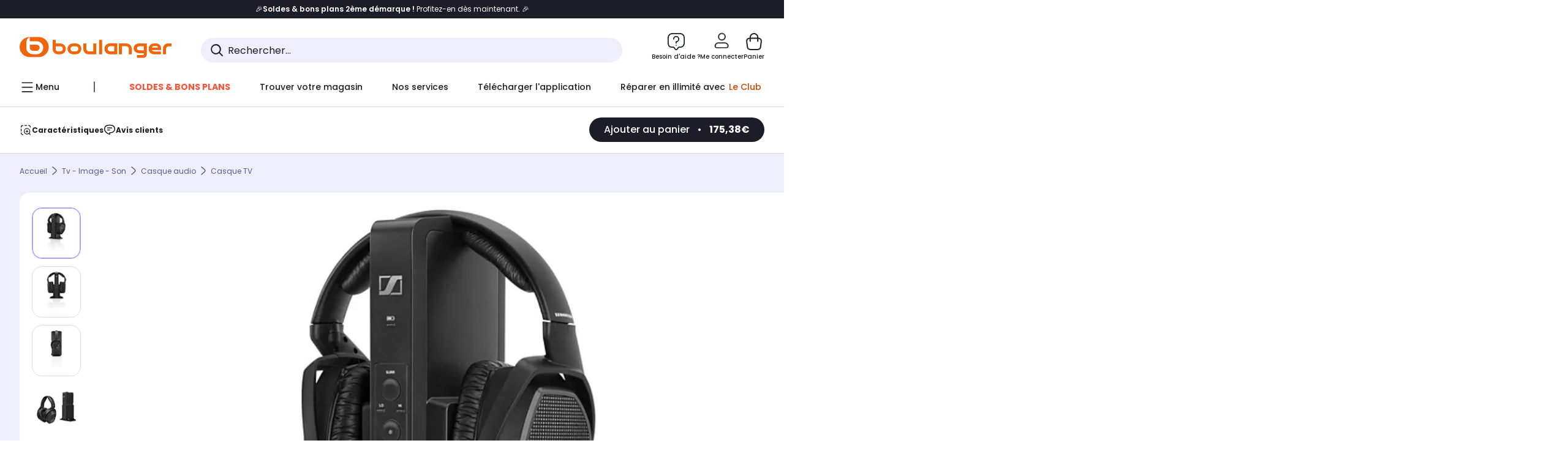

--- FILE ---
content_type: text/html;charset=utf-8
request_url: https://www.boulanger.com/ref/1142522?at_medium=affiliate&at_type=7&at_campaign=effinity&at_variant=1395064365&at_identifier=1395064365&eff_cpt=22406594
body_size: 53000
content:
<!DOCTYPE HTML>

<html lang="fr">
	
	
	

	<head>
      <meta charset="UTF-8"/>
      <meta name="mobile-web-app-capable" content="yes"/>

      
            
            <meta name="apple-itunes-app" content="app-id=401920975, app-argument=/ref/1142522"/>
      

      <meta name="google-play-app" content="app-id=fr.boulanger.application"/>

      


      
    
    	<title>Casque TV SENNHEISER RS 175-U | Boulanger</title>
    
    
        
            <meta name="keywords" content=""/>
        
        
    
        
        
            <meta name="description" content="Casque TV SENNHEISER RS 175-U au meilleur rapport qualité/prix ! Livraison Offerte* - Retrait 1h en Magasin* - Retrait Drive* - Garantie 2 ans* - SAV 7j/7"/>
        
    
        
        
            <meta name="robots" content="NOODP"/>
        
    
        
            <meta name="expires" content=""/>
        
        
    
        
            <meta name="pragma" content=""/>
        
        
    
    
        
        
            <link rel="publisher" href="https://plus.google.com/112971874383570177726"/>
        
    
        
        
            <link rel="canonical" href="https://www.boulanger.com/ref/1142522"/>
        
    
    
    
	
	
	
	
	

      

      
    
    <meta content="width=device-width, initial-scale=1.0, viewport-fit=cover" name="viewport"/>
    <style>
  :root {
    --vertical-card-height: 330px;
    --horizontal-card-height: 168px;
    --vertical-skeleton-card-height: 308px;
    --horizontal-skeleton-card-height: 168px;
    --title-height: 19px;
    --sustainability-height: 56px;
    --advantage-height: 58px;
    --inner-paddings: 16px;
    --total-vertical-card-height: calc(var(--vertical-card-height) + calc(var(--inner-paddings) * 2));
    --total-horizontal-card-height: calc(var(--horizontal-card-height) + calc(var(--inner-paddings) * 2));
  }

  .product-push__wrapper {
    --additional-height: 24px;
    position: relative;
    width: 100%;
    height: calc(var(--total-vertical-card-height) + var(--additional-height));
  }

  /* Vertical card combinations */
  .product-push__wrapper--with-title {
    --additional-height: var(--title-height);
  }

  .product-push__wrapper--with-sustainability {
    --additional-height: var(--sustainability-height);
  }

  .product-push__wrapper--with-advantage {
    --additional-height: var(--advantage-height);
  }

  .product-push__wrapper--with-title.product-push__wrapper--with-sustainability {
    --additional-height: calc(var(--title-height) + var(--sustainability-height));
  }

  .product-push__wrapper--with-title.product-push__wrapper--with-advantage {
    --additional-height: calc(var(--title-height) + var(--advantage-height));
  }

  .product-push__wrapper--with-sustainability.product-push__wrapper--with-advantage {
    --additional-height: calc(var(--sustainability-height) + var(--advantage-height));
  }

  .product-push__wrapper--with-title.product-push__wrapper--with-sustainability.product-push__wrapper--with-advantage {
    --additional-height: calc(var(--title-height) + var(--sustainability-height) + var(--advantage-height));
  }

  /* Complementary card */
  .product-push__wrapper--complementary {
    height: 387px;
    flex: 1 0 auto;
    margin-bottom: 16px;
  }

  @media (min-width: 736px) {
    .product-push__wrapper--complementary {
      flex-basis: 430px;
      width: 430px;
      margin-bottom: 0;
    }
  }

  /* Horizontal card combinations */
  .product-push__wrapper--horizontal {
    height: var(--total-horizontal-card-height);
  }

  .product-push__wrapper--horizontal.product-push__wrapper--with-title {
    height: calc(var(--total-horizontal-card-height) + var(--title-height));
  }

  .product-push__wrapper--horizontal.product-push__wrapper--with-advantage {
    height: calc(var(--total-horizontal-card-height) + var(--advantage-height));
  }

  .product-push__wrapper--horizontal.product-push__wrapper--with-advantage.product-push__wrapper--with-title {
    height: calc(var(--total-horizontal-card-height) + var(--advantage-height) + var(--title-height));
  }

  /* Skeleton */
  bl-carousel[data-skeleton="true"],
  swiper-container[data-skeleton="true"] {
    opacity: 0;
    transition: opacity 0.3s linear;
  }

  /* Carousel skeleton */
  .carousel-skeleton,
  .carousel-skeleton-recommendation {
    position: absolute;
    left: 0;
    width: 100%;
    overflow: hidden;
    opacity: 1;
    transition: all 0.3s linear;
    background-color: #ffffff;
  }

  .carousel-skeleton-recommendation {
    background-color: #f6f6f6;
    transition: all 3s linear;
  }

  /* Shimmer effect */
  @keyframes shimmer-fade {
    0% {
      opacity: 1;
    }
    50% {
      opacity: 0.3;
    }
    100% {
      opacity: 1;
    }
  }

  .shimmer {
    position: relative;
    background-color: #f6f6f6;
    height: 9px;
    border-radius: 10px;
  }

  .shimmer::after {
    position: absolute;
    border-radius: 10px;
    top: 0;
    right: 0;
    bottom: 0;
    left: 0;
    background-color: #dbdbdb;
    animation: shimmer-fade 2s infinite;
    content: '';
  }

  /* Title skeleton */
  .title-skeleton {
    width: 320px;
    margin-top: 5px;
    margin-bottom: 5px;
  }

  .title-skeleton:nth-child(2) {
    margin-top: 10px;
  }

  /* Card wrapper skeleton */
  .card-wrapper-skeleton {
    display: flex;
    flex-direction: row;
    width: 1300px;
    padding-top: 38px;
    padding-bottom: 16px;
  }

  .card-wrapper-skeleton--horizontal {
    padding-top: 16px;
  }

  .product-push__wrapper--complementary .card-wrapper-skeleton {
    padding-top: 30px;
    padding-bottom: 0;
  }

  /* Card skeleton */
  .card-skeleton {
    display: flex;
    flex-direction: column;
    align-items: center;
    width: 196px;
    min-width: 196px;
    height: var(--vertical-skeleton-card-height);
    border: 2px solid #dbdbdb;
    border-radius: 10px;
    margin-right: 16px;
    padding: 16px 8px;
    background-color: #fff;
  }

  .product-push__wrapper--with-sustainability .card-skeleton {
    height: calc(var(--vertical-skeleton-card-height) + var(--sustainability-height));
  }

  .card-skeleton--horizontal {
    display: block;
    width: 288px;
    min-width: 288px;
    height: var(--horizontal-skeleton-card-height);
    padding: 16px;
  }

  .product-push__wrapper--with-advantage .card-skeleton {
    margin-bottom: var(--advantage-height);
  }

  .product-push__wrapper--complementary .card-skeleton {
    height: 333px;
    margin-right: 38px;
    padding-top: 40px;
  }

  /* Card inner skeleton */
  .card-inner-skeleton {
    display: flex;
    flex-direction: row;
    align-items: flex-start;
    justify-content: center;
    margin-top: 18px;
  }

  /* Card sticker skeleton */
  .card-sticker-skeleton {
    width: 90%;
  }

  .card-skeleton--horizontal .card-sticker-skeleton {
    margin: 0 auto;
  }

  .card-sticker-skeleton div:first-child {
    margin-bottom: 10px;
  }

  .card-skeleton--horizontal .card-sticker-skeleton div:first-child {
    margin-bottom: 8px;
  }

  /* Card image skeleton */
  .card-image-skeleton {
    width: 100px;
    height: 100px;
    margin-top: 8px;
  }

  .card-image-skeleton--sustainability {
    width: 61px;
    height: 48px;
  }

  .card-skeleton--horizontal .card-image-skeleton {
    align-self: center;
    margin-top: 0;
    margin-right: 8px;
    width: 70px;
    height: 70px;
  }

  /* Card right skeleton */
  .card-right-skeleton {
    flex-grow: 1;
    align-self: flex-end;
  }

  /* Card rating skeleton */
  .card-rating-skeleton {
    width: 70px;
    margin-top: 18px;
  }

  .card-skeleton--horizontal .card-rating-skeleton {
    width: 98px;
    margin-top: 21px;
  }

  /* Card label skeleton */
  .card-label-skeleton {
    width: 100%;
    margin-top: 12px;
  }

  .card-skeleton--horizontal .card-label-skeleton {
    margin-top: 0;
  }

  .card-label-skeleton div:first-child {
    margin-bottom: 8px;
  }

  .card-skeleton--horizontal .card-label-skeleton div:last-child {
    width: 70px;
  }

  /* Card bottom skeleton */
  .card-bottom-skeleton {
    display: flex;
    justify-content: space-between;
    align-items: center;
    margin-top: 31px;
  }

  .card-skeleton--horizontal .card-bottom-skeleton {
    margin-top: 10px;
  }

  /* Card price skeleton */
  .card-price-skeleton--1 {
    width: 90px;
    margin-bottom: 8px;
  }

  .card-price-skeleton--2 {
    width: 108px;
  }

  .card-skeleton--horizontal .card-price-skeleton {
    margin-left: 0;
  }

  /* Card button skeleton */
  .card-button-skeleton {
    width: 40px;
    height: 40px;
    border-radius: 50%;
    margin-left: 31px;
  }

  .card-skeleton--horizontal .card-button-skeleton {
    margin-left: 0;
  }

  .card-button-skeleton.shimmer::after {
    border-radius: 50%;
  }

  .carousel-skeleton-empty-container {
    width: 100%;
    overflow: hidden;
    opacity: 1;
    transition: all 3s linear;
    background-color: #ffffff;
  }

  .billboard-image-skeleton {
    width: 100%;
    height: 260px;
    border-radius: 10px;
    margin-bottom: 15px;
  }

.trends__panel {
  position: relative;
}

.trends__panel[data-skeleton="true"] .trends__list,
.trends__panel[data-skeleton="true"] .trends__list {
  opacity: 0;
  transition: opacity .3s linear;
}

.trends-skeleton {
  position: absolute;
  inset: 0;
  overflow: hidden;
  opacity: 1;
  transition: opacity .3s linear;
  pointer-events: none;
}

.trends-skeleton__list {
  display: flex;
  gap: 24px;
  padding: 0 0 16px 0;
}

.trends-skeleton__card {
  width: 269px;
  min-width: 269px;
  border: 2px solid #dbdbdb;
  border-radius: 24px;
  padding: 25px;
  display: flex;
  flex-direction: column;
  align-items: stretch;
  background: #fff;
}

.trends-skeleton__media {
  height: 130px;
  width: 130px;
  align-self: center;
  border-radius: 8px;
  margin-bottom: 8px;
}

.trends-skeleton__brand   { height: 17px; width: 40%; margin-top: 12px }
.trends-skeleton__label-1 { height: 12px; width: 95%; margin: 6px 0 0; }
.trends-skeleton__label-2 { height: 12px; width: 75%; margin: 8px 0 0; }

.trends-skeleton__rating  { height: 12px; width: 110px; margin: 12px 0 0; }

.trends-skeleton__strike  { display:flex; align-items:center; gap:8px; margin: 10px 0 0; }
.trends-skeleton__strike > .chip  { height: 12px; width: 34px; }
.trends-skeleton__strike > .old   { height: 12px; width: 70px; }
.trends-skeleton__strike > .badge { height: 18px; width: 38px; border-radius: 6px; }

.trends-skeleton__price   { height: 18px; width: 60%; margin: 12px 0 12px; border-radius: 6px; }

.trends-skeleton .shimmer { border-radius: 8px; }
.trends-skeleton__price.shimmer::after { border-radius: 6px; }
.trends__panel[data-skeleton="false"] .trends-skeleton {
  opacity: 0;
  visibility: hidden;
}
</style>

    <style>
    .product-delivery {
        min-height: 100px;
    }

    .product-delivery.is-giftCard-productPage {
        min-height: 56px;
    }
</style>

    
    
    
<link rel="stylesheet" href="/etc.clientlibs/boulanger-site/clientlibs/wpk.app/blg.product.7a602a1eec01b0d46b99.css" type="text/css">


    
    
    
    <script>
        var G_CONFIG = {"clientBffAuxiliaryApiKey":"c215a4e2-1360-4739-95a4-e2136077390b","loyaltySimulationsProductPageEnabled":false,"purseCode":"P1","flagshipEnvId":"cvpmc789ha0002ae1pi0","clientBffAnalyticsHostname":"/api/exchange/web/bcomtec/bff-frontomc-analytics-v1","facilypayX10Codes":["BL10P","BL10G"],"facilypayX12Codes":["BL12P","BL12G"],"iosappID":"401920975","androidAppID":"fr.boulanger.application","facilypayX4Codes":["W4177"],"eligibleServiceInstallation":"000000000001231037","giftCardMerchandiseGroup":"09101025","createProductAlertEnabled":true,"facilypayCode":"82","purseX20Codes":["P20XL"],"purseX10Codes":["P10XL"],"comparatorRecommendationsWidgetId":"68e686e34b32adeeb0281758","flagshipApiKey":"HveKnxASaASqgVcFGBnVwhRGvyCwZerhSpNavUac","clientBffAnalyticsApiKey":"c215a4e2-1360-4739-95a4-e2136077390b","facilypayX3Codes":["W3178"],"clientBffAuxiliaryHostname":"/api/exchange/web/bcomtec/bff-frontomc-analytics-v1","websiteIdForIAdvize":7670,"loyaltySimulationsListPageEnabled":false,"createAlertRecommendationsWidgetId":"67dc268c553ed32c00f8ef94","accountMicroFrontendEnabled":false,"clientLoyaltySimulationApiHostname":"/api/customer/loyalty-simulation-v2","clientLoyaltySimulationPublicApiKey":"4ea1783b-e4cf-49b3-a178-3be4cf89b3a6","loyaltySimulationSiteId":"F999","availablePaymentMethods":["PO","VO","80","72","62","82","86a","86b","50a","50b","83","91","P1"],"facilyPayMock":false,"clientTrackingEnvrWork":"production","cryptoExternalId":"/api/customer/customer/repository-v1","walletEnabled":true,"clientVisibleFacets":5,"minPriceForInstalment":100.0,"maxPriceForInstalment":3000.0,"minPriceForPaypal4Instalments":30.0,"maxPriceForPaypal4Instalments":2000.0,"enablePushProductEarlyBirds":true,"enableProductCollections":true,"marketplaceCGVLink":"/evenement/cgv#conditions-generales-vente-partenaires","digitalContentCGVLink":"","boulangerCGVLink":"/evenement/cgv","enableCheckGiftCardsBalance":true,"donationEnabled":true,"availableProductServicesCategories":["GARANTIE","ASSURANCE","INSTALLATION","ESSENTIEL","CONFORT","SOLO","FAMILLE"],"availableProductInstallationsCategories":["B_DOM","LFC","INSTALLATION"],"maxDisplayedBundles":2,"typoSRIToken":"sha384-M3CDhzReLA1/n+3S8BTkuSyh+eYjPZV6VuKFqhRu8VUXXp4qlFID74ccZ6e1HK/E","comparatorEnabled":true,"highlighterEnabled":true,"productComparatorEnabled":false,"enabledServicesPopin":true,"merchantIdBoulanger":"0000","observabilityServerUrl":"https://www.boulanger.com/rum","observabilityServiceVersion":"Copenhague","observabilityEnvironment":"prod","observabilityLogLevel":"error","observabilityTransactionSampleRate":"0.05","observabilityDisableInstrumentations":["'page-load'","'history'"," 'eventtarget'"," 'click'"],"paypalInContextEnabledApps":false,"paypalInContextEnabledWeb":false,"priceReferenceEnabled":true,"productsVSREnabled":true,"lfcsupportsEnabled":false,"infinityResiliationEnabled":true,"infinityResiliationHomeLink":"https://www.assurancesboulanger.com/smbk-customer/boulanger/login","infinityManagementHomeLink":"https://www.assurancesboulanger.com/smbk-customer/boulanger/login","infinityModifyHomeLink":"https://www.boulanger.com/account/boulanger-infinity/subscribe","infinityResiliationPhoneLink":"https://declaration.assurancesboulanger.com/smbk-customer/boulanger/login","infinityManagementPhoneLink":"https://www.assurancesboulanger.com/smbk-customer/boulanger/login","productReviewActive":true,"seoLimitNumberReviews":10,"analyticsSiteIdDesktop":"622743","analyticsSiteIdMobile":"622763","analyticsSiteIdWebview":"631670","analyticsAppsflyerApikey":"7b005c86-2cc0-4d6c-aed8-da2b0b4d40b8","bannerAppsflyerApikey":"a425225d-b245-4956-b0da-6a04417c9c76","chatboxHashVersion":"a7518c84d7010d9b1922","merchantIdBoulanger2ndLife":"2334","rankingPersoEnabled":false,"sustainabilityIndexEnabled":true,"kaminoProductPageEnabled":true,"kaminoMastheadProductListEnabled":true,"kaminoSwordNativeTopProductListEnabled":true,"warrantyEnable":true,"clientAdyenSecureFieldsKey":"live_TQZ24GJ6MJETRMKDCG3B2EBBUIMHH542","clientAdyenEnvironment":"live","clientEstimationApiHostname":"/api/commerce/estimation-v1","clientEstimationApiKey":"6ff2f147-db28-4c56-9a7e-0b8a1ad93853","clientBffHostname":"/api/exchange/web/bcomtec/bff-frontomc-v1","clientBffApiKey":"43f208ae-e096-4b0a-83e8-945fb8c97876","promoCodeEnable":true,"clientCartApiWebHostname":"https://api.boulanger.com/commerce/web/cart-v2","clientCartApiWebKey":"3f821ef6-d364-4471-b6b3-900aa53857fa","clientCartApiWebViewKey":"c4be2462-fb95-45ba-af5b-5798921c9ed1","newsLetterPublicApiUrl":"/api/customer/subscribe-v2/newslettersSubscription/optin","unsubscribePublicApiUrl":"/api/customer/subscribe-v2/newslettersSubscription/optout","newsLetterApiKey":"31403883-d702-4e3c-97a2-ea5f717cb616","clientMerchApiHostname":"/api/offer/merch-v3","clientMerchApiKey":"4fc55fe4-ec2b-4d53-8c72-4ecd22e1d34a","acceptedStickersCodes":["JU","OF","OB","FI","PR"],"eligibleSegmentsPopinServices":["07709510","04109536"],"acceptedCategoriesIdsEligibleServicesPopin":"{\"fridge\": \"4455\",\"freezer\":\"9930\",\"washingMachine\":\"46360\",\"tumbleDryer\": \"44130\", \"dishwasher\":\"4505\",\"tv\":\"19930\", \"barbecue\": \"54365\", \"plancha\": \"51575\", \"videoProjector\": \"7855\"}","cartRecommendationsWidgetId":"6154234cb70964288f671d6e","orderConfirmationRecommendationsWidgetId":"63e50f500bc13a035f39f2dc","accountHomeRecommendationsWidgetId":"63e50fb72fdb894087550f12","accountBestSellersRecommendationsWidgetId":"681a05eec128aa3eca1e22d9","accountNewProductRecommendationsWidgetId":"681a06a6dae75877d55ca022","accountForYouRecommendationsWidgetId":"681a0745c128aa3eca1e23b8","accountLastProductsSeenRecommendationsWidgetId":"681a082e17abbf6406c228f1","accountCurrentOffersWidgetId":"682deaac2ddbb71c1d81e69a","emptyCartRecommendationsWidgetId":"6177f66599b6dfd0a69d132a","popinRecommendationsWidgetIds":"{\"45\":\"6153386bc2cd4fae361e4faa\",\"48300\":\"61541015b70964288f67123b\",\"51720\":\"61541117bf5adcc7524a5e60\",\"48305\":\"615411dcd18b8ad73784b2fa\",\"52045\":\"61541260bf5adcc7524a5ef3\",\"20\":\"615412e9c2cd4fae361e5126\",\"5\":\"61541373b70964288f6712a9\",\"52140\":\"6154214bb4de596bdd34db08\",\"25\":\"6154220cbf5adcc7524a6ac0\",\"default\":\"615422b2c2cd4fae361e56c9\"}","clientHomeDeliveryModesEnabled":["LVB","CLS","CHR","GEE","GEL","EXP","STD","SDS","SDE","EPP"],"deliveryTimeSlotsEnabledTypeD":["19h-22h"],"deliveryTimeSlotsEnabledTypeS":["8h-13h","12h-18h","8h-18h"],"deliveryTimeSlotsEnabledTypeR":["7h-9h","12h-14h","17h-19h","18h-20h","19h-21h","20h-22h"],"clientStoreDeliveryModesEnabled":["REM","DRV"],"clientPickupPointDeliveryModesEnabled":["MDR","CLR","CHP"],"clientDematDeliveryModesEnabled":["EPM"],"clientBccCallForDeliveryPlanningEnabled":true,"ecoResponsibilityEnabled":true,"ecoResponsibilityDeliveriesA":["EPM","REM","DRV"],"ecoResponsibilityDeliveriesB":["CLR","MDR","CHP","CLS","SDS","STD","EPP"],"ecoResponsibilityDeliveriesC":["CHR","SDE","EXP"],"ecoResponsibilityDeliveriesD":["LVB","GEL","GEE","COU","CRV"],"clientGeographyApiCitiesSearchEndpoint":"/cities/search","clientGeographyApiCountriesListEndpoint":"/countries","clientGeographyApiHostname":"/api/referential/geography-v3","clientGeographyApiKey":"a329be3a-d13c-4ffb-954c-c07e7d910c7a","clientGoogleMapApiHostname":"https://maps.googleapis.com/maps/api/js?v=3.18","clientGoogleMapKey":"AIzaSyChgo9VRsFLciZye3M6eHTy8SpMF0G05po","clientInvoiceApiHostname":"","clientClubApiHostname":"/api/customer/loyalty-v2","clientClubPublicApiKey":"9979febd-888e-4a58-8650-db51d21c7b0f","clubPaidOfferPrice":10,"clubPaidOfferPriceNextYear":"14,99","clubBirthdayGain":6,"clubPercentGainFreeOffer":1.0,"clubPercentGainPaidOffer":2.0,"clubIdSubscription":"000000000001185162","clubPlusIdSubscription":"000000000001185163","clubPlusIdRenewal":"000000000001185164","clientOrchestrationApiHostname":"/api/sales/enrichedsales-v2/graphql","clientMarketplacePublicApiHostname":"/api/exchange/internalmarketplace-v2","clientMarketplacePublicApiKey":"018771fe-43bd-487a-af9f-050d0d0432d6","clientMarketplaceEvaluationsLimit":5,"clientPickupPointKey":"8d057449-2c6d-4e9b-a669-fc2d3eb74b8b","clientPaymentApiWebHostname":"https://api.boulanger.com/commerce/payment-v4","clientPaymentApiKey":"c09dd53b-21d1-4f7f-b616-88e03c9e15c0","clientPaymentPrivateApiWebHostname":"https://api.boulanger.com/commerce/payment-v4","clientPaymentPrivateApiKey":"c09dd53b-21d1-4f7f-b616-88e03c9e15c0","clientPaymentSimulationApiWebHostname":"https://api.boulanger.com/commerce/payment/simulation-v1","clientPaymentSimulationApiKey":"9418ee49-e1df-4cdc-808a-52bd278577d4","clientPaymentSimulationPrivateApiWebHostname":"https://api.boulanger.com/commerce/payment/simulation-v1","clientPaymentSimulationPrivateApiKey":"e1804d75-66bd-4d38-bd6b-9feee3d975cc","clientOneyApiHostname":"/partenaire/oney/simulation","clientOneyMerchantGuid":"f64d15bf525246b08490e24d268c1db1","clientPromiseApiHostname":"/api/commerce/promise-v2","clientPromiseApiKey":"3290f727-e030-47c3-ac6f-15a5d46b856e","clientReach5ApiHostname":"login.boulanger.com","clientReach5ClientId":"QmofH7P73vSvG7H1lJqo","clientSiteApiHostname":"/api/referential/site-v4","clientSiteApiKey":"4a23d6b4-8bc3-49f3-b098-78c18901ebf0","clientSiteApiSearchEndpoint":"/sites/search","clientSiteApiGetSiteEndpoint":"/sites","clientContextualizationPlatformRange":3,"clientWoosmapApiHostname":"https://api.woosmap.com/geolocation/position","clientWoosmapApiKey":"woos-f23f9f47-22a5-3383-b5ed-d3338c04873f","clientScene7ApiHostname":"https://boulanger.scene7.com/is/image/Boulanger","clientContextualizationRange":10,"clientContextualizationSearchRange":10,"clientAddToCartWithPromiseREMEnabled":true,"clientAddToCartWithPromiseDRVEnabled":true,"clientLocalStockEnabled":true,"featureFlipping":{"appleCareEnabled":true,"returnAndCancelOrderEnabled":true,"loyaltySimulationsProductPageEnabled":false,"deliveryDateChosenEnabled":false,"createProductAlertEnabled":true,"deliveryDateHomeChosenEnabled":true,"serverSideProductTrackingEnabled":false,"chatbotAIEnabled":true,"didomiEnabled":true,"loyaltySimulationsCartEnabled":true,"forceVersionB":true,"loyaltySimulationsListPageEnabled":false,"accountMicroFrontendEnabled":false,"gtmcontainerActivated":true,"comparatorEnabled":true,"highlighterEnabled":true,"productComparatorEnabled":false,"priceReferenceEnabled":true,"productsVSREnabled":true,"lfcsupportsEnabled":false,"infinityResiliationEnabled":true,"rankingPersoEnabled":false,"sustainabilityIndexEnabled":true,"kaminoProductPageEnabled":true,"kaminoMastheadProductListEnabled":true,"kaminoSwordNativeTopProductListEnabled":true,"abtastyActivated":false,"enabledEquipmentRecovery":true,"cartDisablingStartDate":"","cartDisablingEndDate":"","enabledEligibleServicesPopin":true,"buyBackEnabled":true,"enabledSafe":true,"enabledBuybackPopinWebview":false,"loyaltyOnProductPageEnabled":true,"loyaltyInPromiseEnabled":true,"paymentErrorsContextualized":true,"groupedDeliveryEnabled":true,"mkpAssessmentsEnabled":true,"ordersLightEnabled":false,"webviewTabBarEnabled":true,"analyticsDebugEnabled":false,"enabledServerSide":true,"webviewSmartBannerEnabled":true,"socialProviderEnabled":["bconnect","google","paypal"],"redesignPictoInProductPage":true,"clubRenewalCardActivated":true,"promiseOnListPage":true,"promiseOnProductPage":true,"clubAdhesionActivated":true,"enabledRUM":false,"clubConsultationActivated":true,"clubResiliationActivated":true,"clubDeliveryActivated":true,"clubRenewalActivated":true,"complementaryProductsEnabled":true,"upsellInfinityEnabled":true,"karapassInfinityEnabled":true},"clientSuggestApiKey":"ab5ef35e-66e7-4e63-b4d4-bdee59402ba5","clientSuggestApiHostname":"/api/offer","clientSuggestApiEndpoint":"/suggest","clientSuggestDelay":"650","clientSuggestMinLetters":"3","suggestActived":true,"enabledEquipmentRecovery":true,"clientProductReviewApiHostname":"/api/customer/social/review-v1","clientProductReviewApiKey":"731924bd-33ef-4afa-aa32-f0b9721a7ed2","infinitySubscriptionActive":true,"infinityContractActive":true,"clientInfinityAPIHostname":"https://www.boulanger.com/api/insurance/partners/exchange-v1","paypalClientId":"Ae19qymJoQq2tYWltENeQ1eMuk-vXJSA4w1Qg69fCysdvYDYFegaTb107mMXA0chwXtwLYODCumOKskD","merchantName":"Boulanger","merchantId":"000000000208604","cartDisablingStartDate":"","cartDisablingEndDate":"","clientEarlyBirdsApiHostname":"/api/outbound/earlybird/offer/merch/recommandations-v1","clientEarlyBirdshApiKey":"c934fc1d-b070-4b9f-a34d-03f0110dc55a","redirectUriMfa":"https://www.boulanger.com/account/auth/mfa","cookieMfaValidity":"60","differenceHoursForSlotDay":7,"insurancePartnersExchangeAPIHostname":"https://www.boulanger.com/api/insurance/partners/exchange-v1"};
    </script>
    <link rel="preconnect" href="https://boulanger.scene7.com"/>

    
    
<script type="text/javascript" src="/etc.clientlibs/boulanger-site/clientlibs/wpk.app/blg.product.7a602a1eec01b0d46b99.js" async fetchpriority="high"></script>


    
    
        <script type="text/javascript">(function () { function i(e) { if (!window.frames[e]) { if (document.body && document.body.firstChild) { var t = document.body; var n = document.createElement("iframe"); n.style.display = "none"; n.name = e; n.title = e; t.insertBefore(n, t.firstChild) } else { setTimeout(function () { i(e) }, 5) } } } function e(n, o, r, f, s) { function e(e, t, n, i) { if (typeof n !== "function") { return } if (!window[o]) { window[o] = [] } var a = false; if (s) { a = s(e, i, n) } if (!a) { window[o].push({ command: e, version: t, callback: n, parameter: i }) } } e.stub = true; e.stubVersion = 2; function t(i) { if (!window[n] || window[n].stub !== true) { return } if (!i.data) { return } var a = typeof i.data === "string"; var e; try { e = a ? JSON.parse(i.data) : i.data } catch (t) { return } if (e[r]) { var o = e[r]; window[n](o.command, o.version, function (e, t) { var n = {}; n[f] = { returnValue: e, success: t, callId: o.callId }; if (i.source) { i.source.postMessage(a ? JSON.stringify(n) : n, "*") } }, o.parameter) } } if (typeof window[n] !== "function") { window[n] = e; if (window.addEventListener) { window.addEventListener("message", t, false) } else { window.attachEvent("onmessage", t) } } } e("__tcfapi", "__tcfapiBuffer", "__tcfapiCall", "__tcfapiReturn"); i("__tcfapiLocator") })();</script>
        <script type="text/javascript">(function () { (function (e, r) { var t = document.createElement("link"); t.rel = "preconnect"; t.as = "script"; var n = document.createElement("link"); n.rel = "dns-prefetch"; n.as = "script"; var i = document.createElement("script"); i.id = "spcloader"; i.type = "text/javascript"; i["async"] = true; i.charset = "utf-8"; var o = "https://sdk.privacy-center.org/" + e + "/loader.js?target_type=notice&target=" + r; if (window.didomiConfig && window.didomiConfig.user) { var a = window.didomiConfig.user; var c = a.country; var d = a.region; if (c) { o = o + "&country=" + c; if (d) { o = o + "&region=" + d } } } t.href = "https://sdk.privacy-center.org/"; n.href = "https://sdk.privacy-center.org/"; i.src = o; var s = document.getElementsByTagName("script")[0]; s.parentNode.insertBefore(t, s); s.parentNode.insertBefore(n, s); s.parentNode.insertBefore(i, s) })("eb6c660c-39e2-4a96-bb1d-1821e176a1c2", "c3R2DZeT") })();</script>
         <script type="text/javascript">
            window.didomiOnReady = window.didomiOnReady || [];
            window.didomiOnReady.push(function (Didomi) {
                Didomi.on('consent.changed', function () {
                    const vendors = Didomi.getCurrentUserStatus().vendors;

                    const consentedVendorIds = Object.values(vendors).filter(vendor => vendor.enabled).map(vendor => vendor.id).join(',');

                    function createCookie(name, value, months) {
                        const date = new Date();
                        date.setMonth(date.getMonth() + months);
                        const expires = "expires=" + date.toUTCString();
                        document.cookie = name + "=" + value + "; " + expires + "; path=/";
                    }

                    createCookie('didomiVendorsConsent', consentedVendorIds, 6);
                });
            });
        </script>
    
    <link rel="preconnect" href="https://consent.valiuz.com"/>
    <link rel="preconnect" href="https://www.googletagmanager.com"/>

    
        

        

        
            <script type="text/javascript">
                var tc_vars = new Array();
                tc_vars["env_work"] = "production";
                tc_vars["env_channel"] = "d";
                tc_vars["env_plateforme"] = "omnicommerce";
                tc_vars["user_login_state"] = "false";
            </script>
        
        
            
    <script>
        tc_vars["type_page"] = "fiche_produit";
        tc_vars["product_offer_id"] = "8bbd0f75-f83e-431b-b08a-8c234e4376f7";
        tc_vars["product_sap"] = "000000000001142522";
        tc_vars["product_CID_affilie"] = "accessoiresconso";
        tc_vars["product_pim"] = "000000000001142522";
        tc_vars["product_ean"] = "4044155248890";
        tc_vars["product_ecopart"] = "0.08";
        tc_vars["product_copieprivee"] = "";
        tc_vars["product_trademark"] = "sennheiser";
        tc_vars["product_isbundle"] = "false";
        tc_vars["product_condition"] = "neuf";
        tc_vars["product_grade"] = "neuf";
        tc_vars["product_type"] = "boulanger";
        tc_vars["product_seller"] = "boulanger";
        tc_vars["product_availability"] = "true";
        tc_vars["product_major_seller"] = "";
        tc_vars["product_all_sellers"] = "";
        tc_vars["product_name"] = "casque_tv_sennheiser_rs_175\u002Du";
        tc_vars["product_unitprice_ati"] = "175.38";
        tc_vars["product_unitprice_tf"] = "";
        tc_vars["product_discount_ati"] = "74.61";
        tc_vars["product_discount_value"] = "30";
        tc_vars["product_color"] = "Blue";
        tc_vars["product_nature"] = "101002";
        tc_vars["product_brand"] = "SENNHEISER";

        tc_vars["product_avis"] = "";
        tc_vars["product_nbr_avis"] = "198";
        tc_vars["product_rating_number"] = "4.606100082397461";

        tc_vars["product_category3"] = "casque_tv";
        tc_vars["product_category2"] = "casque_audio";
        tc_vars["product_category1"] = "tv_\u002D_image_\u002D_son";
        tc_vars["page_cat3"] = "casque_tv";
        tc_vars["page_cat2"] = "casque_audio";
        tc_vars["page_cat1"] = "tv_\u002D_image_\u002D_son";
        tc_vars["product_shopping_tool"] = "";
        tc_vars["product_images"] = "7";
        tc_vars["page_name"] = "fiche_produit-" + tc_vars["product_name"];
        tc_vars["page_collection"] = "false"

        tc_vars["product_flap"] = "";
        tc_vars["product_stickers_quantite"] = "1";
    </script>
    

        

        

        

        

        

        

        

        

        

        

        

        

        

        
        

        

        

        

        
    

    
        <script>
            window.dataLayer = window.dataLayer || [];
            if (window.G_CONFIG.featureFlipping.didomiEnabled) {
                window.didomiOnReady = window.didomiOnReady || [];
                window.didomiOnReady.push(function () {
                    (function (w, d, s, l, i) { w[l] = w[l] || []; w[l].push({ 'gtm.start': new Date().getTime(), event: 'gtm.js' }); var f = d.getElementsByTagName(s)[0], j = d.createElement(s), dl = l != 'dataLayer' ? '&l=' + l : ''; j.async = true; j.src = 'https://www.googletagmanager.com/gtm.js?id=' + i + dl; f.parentNode.insertBefore(j, f); })(window, document, 'script', 'dataLayer', 'GTM-TL47W7SP');
                });
            } else {
                (function (w, d, s, l, i) { w[l] = w[l] || []; w[l].push({ 'gtm.start': new Date().getTime(), event: 'gtm.js' }); var f = d.getElementsByTagName(s)[0], j = d.createElement(s), dl = l != 'dataLayer' ? '&l=' + l : ''; j.async = true; j.src = 'https://www.googletagmanager.com/gtm.js?id=' + i + dl; f.parentNode.insertBefore(j, f); })(window, document, 'script', 'dataLayer', 'GTM-TL47W7SP');
            }
        </script>
    

    <script type="text/javascript" src="/content/dam/partner_an660016958.js" async></script>
     
    <script async type="text/javascript">
        window.didomiOnReady = window.didomiOnReady || [];
        window.didomiOnReady.push(function (didomi) {
            function getPcID() {
                const cName = "_pcid="
                const cookies = document.cookie.split(';')

                for (let i = 0; i < cookies.length; i++) {
                    let c = cookies[i].trim()
                    if (c.indexOf(cName) === 0) {
                        try {
                            const pcidValue = JSON.parse(decodeURIComponent(c.substring(cName.length, c.length)))?.browserId;
                            return pcidValue;
                        } catch (error) {
                            console.error("[Flagship] Erreur parsing PCID:", error);
                            return null;
                        }
                    }
                }
                return null
            }

            function waitForPianoCookie() {
                const maxAttempts = 10;
                const delay = 500;
                let attempts = 0;

                return new Promise((resolve) => {
                    function checkCookie() {
                        const pcid = getPcID();

                        if (pcid) {
                            resolve(pcid);
                            return;
                        }

                        if (attempts >= maxAttempts) {
                            console.warn("[Flagship] Cookie Piano non disponible après", maxAttempts, "tentatives - utilisation d'un ID temporaire");
                            const tempId = 'temp_' + Math.random().toString(36).substring(2, 15);
                            resolve(tempId);
                            return;
                        }

                        attempts++;
                        setTimeout(checkCookie, delay);
                    }

                    checkCookie();
                });
            }

            function loadFlagship() {
                const fsScript = document.createElement('script');
                fsScript.src = "https://cdn.jsdelivr.net/npm/@flagship.io/js-sdk/dist/index.browser.umd.js";
                fsScript.async = true;

                fsScript.onload = async function() {
                    await initFlagship();
                };

                fsScript.onerror = function() {
                    console.error("[Flagship] Impossible de charger le SDK");
                };

                document.head.appendChild(fsScript);
            }

            async function initFlagship() {
                const envId = window.G_CONFIG.flagshipEnvId;
                const apiKey = window.G_CONFIG.flagshipApiKey;

                try {
                    await Flagship.start(envId, apiKey, {
                        decisionMode: "BUCKETING",
                        fetchNow: true,
                        pollingInterval: 60,
                        disableCache: true
                    });

                    initVisitor();
                } catch (error) {
                    console.error("[Flagship] Erreur lors de l'initialisation:", error);
                }
            }


            async function initVisitor() {
                const visitorId = await waitForPianoCookie();
                const hasConsented = didomi.getCurrentUserStatus().vendors['ab-tasty']?.enabled || false;

                const visitorContext = {
                    page: window.location.pathname
                };

                try {
                    const visitor = Flagship.newVisitor({
                        visitorId: visitorId,
                        context: visitorContext,
                        hasConsented
                    });

                    visitor.fetchFlags().then(function() {
                        window.fsVisitor = visitor;

                        /** Zone to init A/B test */
                        setTimeout(function() {
                            initAlgoliaAbTest();
                        }, 1000);

                        Didomi.on('consent.changed', function () {
                            const fsVisitor = window.fsVisitor;
                            if (!fsVisitor) {
                                console.warn("[Flagship] Visitor non disponible lors du changement de consentement");
                                return;
                            }

                            const previousConsent = fsVisitor.hasConsented;
                            const newConsented = didomi.getCurrentUserStatus().vendors['ab-tasty']?.enabled;

                            fsVisitor.setConsent(newConsented);

                            if (!previousConsent && newConsented) {
                                window.location.reload();
                            }
                        });
                    }).catch(function(error) {
                        console.error("[Flagship] Erreur lors de fetchFlags:", error);
                    });
                } catch (error) {
                    console.error("[Flagship] Erreur lors de la création du visitor:", error);
                }
            }

            /**
             * Send Piano analytics event for Flagship A/B test
             */
            function sendPianoEvent({ flag, key, forced, value }) {
                const metadata = flag.metadata || {}
                const campaignId = metadata.campaignId || 'unknown'
                const variationId = metadata.variationId || 'unknown'
                const campaignName = metadata.campaignName || key
                const trafficAllocation =
                    metadata.allocationPercentage || metadata.campaignAllocationPercentage || 100

                const mvCreation = forced
                    ? '[' + variationId + '] ' + (value ? 'Variation' : 'Original')
                    : '[' + variationId + '] ' + (metadata.variationName || 'Original')

                const mvVariation = forced
                    ? value
                        ? 'enabled'
                        : 'disabled'
                    : variationId !== 'unknown' && metadata.variationName !== 'Original'
                    ? 'enabled'
                    : 'disabled'

                const mvTestData = {
                    mv_test: '[' + campaignId + '] ' + campaignName,
                    mv_creation: mvCreation,
                    mv_variation: mvVariation,
                    mv_wave: trafficAllocation,
                    mv_campaign_id: campaignId,
                    mv_variation_id: variationId
                }

                setTimeout(() => {
                    if (window.pa && typeof window.pa.sendEvent === 'function') {
                        window.pa.sendEvent('mv_test.display', mvTestData)
                    } else {
                        console.warn('[Flagship] Piano not available to send event:', key)
                    }
                }, 300)
            }

            /**
             * Initialize Algolia A/B test by reading Flagship flag and managing cookie
             */
            async function initAlgoliaAbTest() {
                try {
                    const flagKey = 'fs_enable_algolia';
                    const cookieName = 'Couloir';
                    const cookieValue = '2';

                    // Check if flag is forced via URL
                    const urlParams = new URLSearchParams(window.location.search);
                    const forcedValue = urlParams.get(flagKey);

                    if (!window.fsVisitor) {
                        console.warn('[Flagship] Visitor not available for Algolia test');
                        return;
                    }

                    const flag = window.fsVisitor.getFlag(flagKey);

                    if (!flag.exists()) {
                        console.warn('[Flagship] Algolia flag not found');
                        return;
                    }

                    let isEnabled = flag.getValue();

                    // Override value if present in URL
                    if (forcedValue !== null) {
                        isEnabled = forcedValue === 'true';
                    }

                    // Manage cookie only if user has consented
                    if (window.fsVisitor.hasConsented) {
                        if (isEnabled) {
                            // Set cookie with 1 year expiration
                            const expirationDate = new Date();
                            expirationDate.setFullYear(expirationDate.getFullYear() + 1);
                            document.cookie = cookieName + '=' + cookieValue + '; path=/; expires=' + expirationDate.toUTCString();
                        } else {
                            // Delete cookie
                            document.cookie = cookieName + '=; path=/; expires=Thu, 01 Jan 1970 00:00:00 GMT';
                        }

                        // Send Piano event
                        sendPianoEvent({ flag: flag, key: flagKey, forced: forcedValue !== null, value: isEnabled });
                    } else {
                        // Without consent, delete cookie if it exists
                        document.cookie = cookieName + '=; path=/; expires=Thu, 01 Jan 1970 00:00:00 GMT';
                        console.warn('[Flagship] No cookie or Piano event for Algolia - user has not consented');
                    }
                } catch (error) {
                    console.error('[Flagship] Error initializing Algolia A/B test:', error);
                }
            }

            loadFlagship();

        })
    </script>


    

    

    
        
    <meta property="og:type" content="product"/>
    <meta property="og:title" content="Casque TV SENNHEISER RS 175-U | Boulanger"/>
    <meta property="og:description" content="Casque TV SENNHEISER RS 175-U au meilleur rapport qualité/prix ! Livraison Offerte* - Retrait 1h en Magasin* - Retrait Drive* - Garantie 2 ans* - SAV 7j/7"/>
    <meta property="og:url" content="https://www.boulanger.com/ref/1142522"/>
    <meta property="og:image" content="https://boulanger.scene7.com/is/image/Boulanger/4044155248890_h_f_l_0"/>
    <meta property="og:site_name" content="www.boulanger.com"/>
    <meta property="og:locale" content="fr-FR"/>

    

    

    

    

    <style>
    /* 
    -----------------------------------------------------------------------------
    This file contains all typography style
    -----------------------------------------------------------------------------
    */

    /***********/
    /* POPPINS */
    /***********/

    /* fallback font */
    @font-face {
        font-family: "Poppins-fallback";
        ascent-override: 105%;
        descent-override: 35%;
        line-gap-override: 10%;
        size-adjust: 112.50%;
        src: local("Arial");
    }

    /* latin-ext */
    @font-face {
        font-family: Poppins;
        font-style: normal;
        font-weight: 400;
        font-display: swap;
        src: url("https://fonts.gstatic.com/s/poppins/v21/pxiEyp8kv8JHgFVrJJnecmNE.woff2") format("woff2");
        unicode-range: U+0100-02AF, U+0304, U+0308, U+0329, U+1E00-1E9F, U+1EF2-1EFF, U+2020, U+20A0-20AB, U+20AD-20C0, U+2113, U+2C60-2C7F, U+A720-A7FF;
    }

    /* latin */
    @font-face {
        font-family: Poppins;
        font-style: normal;
        font-weight: 400;
        font-display: swap;
        src: url("https://fonts.gstatic.com/s/poppins/v21/pxiEyp8kv8JHgFVrJJfecg.woff2") format("woff2");
        unicode-range: U+0000-00FF, U+0131, U+0152-0153, U+02BB-02BC, U+02C6, U+02DA, U+02DC, U+0304, U+0308, U+0329, U+2000-206F, U+2074, U+20AC, U+2122, U+2191, U+2193, U+2212, U+2215, U+FEFF, U+FFFD;
    }

    /* latin-ext */
    @font-face {
        font-family: Poppins;
        font-style: normal;
        font-weight: 500;
        font-display: swap;
        src: url("https://fonts.gstatic.com/s/poppins/v21/pxiByp8kv8JHgFVrLGT9Z1JlFc-K.woff2") format("woff2");
        unicode-range: U+0100-02AF, U+0304, U+0308, U+0329, U+1E00-1E9F, U+1EF2-1EFF, U+2020, U+20A0-20AB, U+20AD-20C0, U+2113, U+2C60-2C7F, U+A720-A7FF;
    }

    /* latin */
    @font-face {
        font-family: Poppins;
        font-style: normal;
        font-weight: 500;
        font-display: swap;
        src: url("https://fonts.gstatic.com/s/poppins/v21/pxiByp8kv8JHgFVrLGT9Z1xlFQ.woff2") format("woff2");
        unicode-range: U+0000-00FF, U+0131, U+0152-0153, U+02BB-02BC, U+02C6, U+02DA, U+02DC, U+0304, U+0308, U+0329, U+2000-206F, U+2074, U+20AC, U+2122, U+2191, U+2193, U+2212, U+2215, U+FEFF, U+FFFD;
    }

    /* latin-ext */
    @font-face {
        font-family: Poppins;
        font-style: normal;
        font-weight: 600;
        font-display: swap;
        src: url("https://fonts.gstatic.com/s/poppins/v21/pxiByp8kv8JHgFVrLEj6Z1JlFc-K.woff2") format("woff2");
        unicode-range: U+0100-02AF, U+0304, U+0308, U+0329, U+1E00-1E9F, U+1EF2-1EFF, U+2020, U+20A0-20AB, U+20AD-20C0, U+2113, U+2C60-2C7F, U+A720-A7FF;
    }

    /* latin */
    @font-face {
        font-family: Poppins;
        font-style: normal;
        font-weight: 600;
        font-display: swap;
        src: url("https://fonts.gstatic.com/s/poppins/v21/pxiByp8kv8JHgFVrLEj6Z1xlFQ.woff2") format("woff2");
        unicode-range: U+0000-00FF, U+0131, U+0152-0153, U+02BB-02BC, U+02C6, U+02DA, U+02DC, U+0304, U+0308, U+0329, U+2000-206F, U+2074, U+20AC, U+2122, U+2191, U+2193, U+2212, U+2215, U+FEFF, U+FFFD;
    }

    /* latin-ext */
    @font-face {
        font-family: Poppins;
        font-style: normal;
        font-weight: 700;
        font-display: swap;
        src: url("https://fonts.gstatic.com/s/poppins/v21/pxiByp8kv8JHgFVrLCz7Z1JlFc-K.woff2") format("woff2");
        unicode-range: U+0100-02AF, U+0304, U+0308, U+0329, U+1E00-1E9F, U+1EF2-1EFF, U+2020, U+20A0-20AB, U+20AD-20C0, U+2113, U+2C60-2C7F, U+A720-A7FF;
    }

    /* latin */
    @font-face {
        font-family: Poppins;
        font-style: normal;
        font-weight: 700;
        font-display: swap;
        src: url("https://fonts.gstatic.com/s/poppins/v21/pxiByp8kv8JHgFVrLCz7Z1xlFQ.woff2") format("woff2");
        unicode-range: U+0000-00FF, U+0131, U+0152-0153, U+02BB-02BC, U+02C6, U+02DA, U+02DC, U+0304, U+0308, U+0329, U+2000-206F, U+2074, U+20AC, U+2122, U+2191, U+2193, U+2212, U+2215, U+FEFF, U+FFFD;
    }

    /*************/
    /* WORK SANS */
    /*************/

    @font-face {
        font-family: "Work-Sans-fallback";
        font-size: 18px;
        line-height: 1.4;
        letter-spacing: -0.35px;
        word-spacing: 2px;
        src: local("Georgia");
    }

    /* latin-ext */
    @font-face {
        font-family: 'Work Sans';
        font-style: normal;
        font-weight: 400;
        font-display: swap;
        src: url(https://fonts.gstatic.com/s/worksans/v23/QGYsz_wNahGAdqQ43Rh_cqDptfpA4cD3.woff2) format('woff2');
        unicode-range: U+0100-02BA, U+02BD-02C5, U+02C7-02CC, U+02CE-02D7, U+02DD-02FF, U+0304, U+0308, U+0329, U+1D00-1DBF, U+1E00-1E9F, U+1EF2-1EFF, U+2020, U+20A0-20AB, U+20AD-20C0, U+2113, U+2C60-2C7F, U+A720-A7FF;
    }

    /* latin */
    @font-face {
        font-family: 'Work Sans';
        font-style: normal;
        font-weight: 400;
        font-display: swap;
        src: url(https://fonts.gstatic.com/s/worksans/v23/QGYsz_wNahGAdqQ43Rh_fKDptfpA4Q.woff2) format('woff2');
        unicode-range: U+0000-00FF, U+0131, U+0152-0153, U+02BB-02BC, U+02C6, U+02DA, U+02DC, U+0304, U+0308, U+0329, U+2000-206F, U+20AC, U+2122, U+2191, U+2193, U+2212, U+2215, U+FEFF, U+FFFD;
    }

    /* latin-ext */
    @font-face {
        font-family: 'Work Sans';
        font-style: normal;
        font-weight: 500;
        font-display: swap;
        src: url(https://fonts.gstatic.com/s/worksans/v23/QGYsz_wNahGAdqQ43Rh_cqDptfpA4cD3.woff2) format('woff2');
        unicode-range: U+0100-02BA, U+02BD-02C5, U+02C7-02CC, U+02CE-02D7, U+02DD-02FF, U+0304, U+0308, U+0329, U+1D00-1DBF, U+1E00-1E9F, U+1EF2-1EFF, U+2020, U+20A0-20AB, U+20AD-20C0, U+2113, U+2C60-2C7F, U+A720-A7FF;
    }

    /* latin */
    @font-face {
        font-family: 'Work Sans';
        font-style: normal;
        font-weight: 500;
        font-display: swap;
        src: url(https://fonts.gstatic.com/s/worksans/v23/QGYsz_wNahGAdqQ43Rh_fKDptfpA4Q.woff2) format('woff2');
        unicode-range: U+0000-00FF, U+0131, U+0152-0153, U+02BB-02BC, U+02C6, U+02DA, U+02DC, U+0304, U+0308, U+0329, U+2000-206F, U+20AC, U+2122, U+2191, U+2193, U+2212, U+2215, U+FEFF, U+FFFD;
    }

    /* vietnamese */
    @font-face {
        font-family: 'Work Sans';
        font-style: normal;
        font-weight: 600;
        font-display: swap;
        src: url(https://fonts.gstatic.com/s/worksans/v23/QGYsz_wNahGAdqQ43Rh_c6DptfpA4cD3.woff2) format('woff2');
        unicode-range: U+0102-0103, U+0110-0111, U+0128-0129, U+0168-0169, U+01A0-01A1, U+01AF-01B0, U+0300-0301, U+0303-0304, U+0308-0309, U+0323, U+0329, U+1EA0-1EF9, U+20AB;
    }

    /* latin-ext */
    @font-face {
        font-family: 'Work Sans';
        font-style: normal;
        font-weight: 600;
        font-display: swap;
        src: url(https://fonts.gstatic.com/s/worksans/v23/QGYsz_wNahGAdqQ43Rh_cqDptfpA4cD3.woff2) format('woff2');
        unicode-range: U+0100-02BA, U+02BD-02C5, U+02C7-02CC, U+02CE-02D7, U+02DD-02FF, U+0304, U+0308, U+0329, U+1D00-1DBF, U+1E00-1E9F, U+1EF2-1EFF, U+2020, U+20A0-20AB, U+20AD-20C0, U+2113, U+2C60-2C7F, U+A720-A7FF;
    }

    /* latin */
    @font-face {
        font-family: 'Work Sans';
        font-style: normal;
        font-weight: 600;
        font-display: swap;
        src: url(https://fonts.gstatic.com/s/worksans/v23/QGYsz_wNahGAdqQ43Rh_fKDptfpA4Q.woff2) format('woff2');
        unicode-range: U+0000-00FF, U+0131, U+0152-0153, U+02BB-02BC, U+02C6, U+02DA, U+02DC, U+0304, U+0308, U+0329, U+2000-206F, U+20AC, U+2122, U+2191, U+2193, U+2212, U+2215, U+FEFF, U+FFFD;
    }

    /* latin-ext */
    @font-face {
        font-family: 'Work Sans';
        font-style: normal;
        font-weight: 700;
        font-display: swap;
        src: url(https://fonts.gstatic.com/s/worksans/v23/QGYsz_wNahGAdqQ43Rh_cqDptfpA4cD3.woff2) format('woff2');
        unicode-range: U+0100-02BA, U+02BD-02C5, U+02C7-02CC, U+02CE-02D7, U+02DD-02FF, U+0304, U+0308, U+0329, U+1D00-1DBF, U+1E00-1E9F, U+1EF2-1EFF, U+2020, U+20A0-20AB, U+20AD-20C0, U+2113, U+2C60-2C7F, U+A720-A7FF;
    }

    /* latin */
    @font-face {
        font-family: 'Work Sans';
        font-style: normal;
        font-weight: 700;
        font-display: swap;
        src: url(https://fonts.gstatic.com/s/worksans/v23/QGYsz_wNahGAdqQ43Rh_fKDptfpA4Q.woff2) format('woff2');
        unicode-range: U+0000-00FF, U+0131, U+0152-0153, U+02BB-02BC, U+02C6, U+02DA, U+02DC, U+0304, U+0308, U+0329, U+2000-206F, U+20AC, U+2122, U+2191, U+2193, U+2212, U+2215, U+FEFF, U+FFFD;
    }
</style>
    <link rel="apple-touch-icon" sizes="180x180" href="/content/dam/boulanger-site/favicon-package/apple-touch-icon.png?v=10082022"/>
<link rel="icon" type="image/png" sizes="32x32" href="/content/dam/boulanger-site/favicon-package/favicon-32x32.png?v=10082022"/>
<link rel="icon" type="image/png" sizes="16x16" href="/content/dam/boulanger-site/favicon-package/favicon-16x16.png?v=10082022"/>
<link rel="manifest" href="/content/dam/boulanger-site/favicon-package/site.webmanifest?v=10082022"/>
<link rel="mask-icon" href="/content/dam/boulanger-site/favicon-package/safari-pinned-tab.svg?v=10082022" color="#d14600"/>
<link rel="shortcut icon" href="/content/dam/boulanger-site/favicon-package/favicon.ico?v=10082022"/>
<meta name="apple-mobile-web-app-title" content="Boulanger"/>
<meta name="application-name" content="Boulanger"/>
<meta name="msapplication-TileColor" content="#d14600"/>
<meta name="msapplication-config" content="/content/dam/boulanger-site/favicon-package/browserconfig.xml?v=10082022"/>
<meta name="theme-color" content="#434748"/>
    
  <script>
    window.iAdvizeCallbacks = {}
    window.iAdvizeCallbacks = {
      ...window.iAdvizeCallbacks,
      onChatDisplayed() {
        aw1('event', {
          closed: true,
        });
      },
      onChatHidden() {
        aw1('event', {
          closed: false,
        });
      }
    }
  </script>
  <script>
    const websiteIdForIAdvize = window.G_CONFIG?.websiteIdForIAdvize;

    const observer = new MutationObserver(mutations => {
      for (const mutation of mutations) {
        for (const node of mutation.addedNodes) {
          if (
            node.nodeType === 1 &&
            node.tagName?.toUpperCase() === 'SCRIPT' &&
            node.src &&
            node.src.includes('iadvize') &&
            node.src.includes('sid=') &&
            !node.src.includes('sid=' + websiteIdForIAdvize)
          ) {
            console.warn('❌ Script iAdvize bloqué car mauvais SID (devrait valoir : ' + websiteIdForIAdvize + ') :', node.src);
            node.remove();
          }
        }
      }
    });

    observer.observe(document.documentElement, { childList: true, subtree: true });

    window.iAdvizeInterface = window.iAdvizeInterface || {};
    window.iAdvizeInterface.config = { sid: websiteIdForIAdvize };

    (function (a, e, f, k, b, g, c, d, l) { a.iAdvizeObject = b; a[b] = a[b] || function () { a[b].a.push(arguments) }; a[b].a = a[b].a || []; c = e.createElement(f); c.async = 1; c.src = k + "?" + Object.keys(g).map(function (h) { return h + "\x3d" + g[h] }).join("\x26"); d = e.getElementsByTagName(f)[0]; d.parentNode.insertBefore(c, d) })(window, document, "script", "//halc.iadvize.com/iadvize.js", "iAdvizeInterface", { sid: websiteIdForIAdvize, useExplicitCookiesConsent: !0 });
  </script>


      
    
    

    
    
    
    

      

<script>(window.BOOMR_mq=window.BOOMR_mq||[]).push(["addVar",{"rua.upush":"false","rua.cpush":"true","rua.upre":"false","rua.cpre":"true","rua.uprl":"false","rua.cprl":"false","rua.cprf":"false","rua.trans":"SJ-d93373e1-97bb-46a6-bde9-7a912187ce66","rua.cook":"false","rua.ims":"false","rua.ufprl":"false","rua.cfprl":"true","rua.isuxp":"false","rua.texp":"norulematch","rua.ceh":"false","rua.ueh":"false","rua.ieh.st":"0"}]);</script>
                              <script>!function(a){var e="https://s.go-mpulse.net/boomerang/",t="addEventListener";if("False"=="True")a.BOOMR_config=a.BOOMR_config||{},a.BOOMR_config.PageParams=a.BOOMR_config.PageParams||{},a.BOOMR_config.PageParams.pci=!0,e="https://s2.go-mpulse.net/boomerang/";if(window.BOOMR_API_key="Z4ZTB-YK2HU-DVJZV-LHY77-RXHK2",function(){function n(e){a.BOOMR_onload=e&&e.timeStamp||(new Date).getTime()}if(!a.BOOMR||!a.BOOMR.version&&!a.BOOMR.snippetExecuted){a.BOOMR=a.BOOMR||{},a.BOOMR.snippetExecuted=!0;var i,_,o,r=document.createElement("iframe");if(a[t])a[t]("load",n,!1);else if(a.attachEvent)a.attachEvent("onload",n);r.src="javascript:void(0)",r.title="",r.role="presentation",(r.frameElement||r).style.cssText="width:0;height:0;border:0;display:none;",o=document.getElementsByTagName("script")[0],o.parentNode.insertBefore(r,o);try{_=r.contentWindow.document}catch(O){i=document.domain,r.src="javascript:var d=document.open();d.domain='"+i+"';void(0);",_=r.contentWindow.document}_.open()._l=function(){var a=this.createElement("script");if(i)this.domain=i;a.id="boomr-if-as",a.src=e+"Z4ZTB-YK2HU-DVJZV-LHY77-RXHK2",BOOMR_lstart=(new Date).getTime(),this.body.appendChild(a)},_.write("<bo"+'dy onload="document._l();">'),_.close()}}(),"".length>0)if(a&&"performance"in a&&a.performance&&"function"==typeof a.performance.setResourceTimingBufferSize)a.performance.setResourceTimingBufferSize();!function(){if(BOOMR=a.BOOMR||{},BOOMR.plugins=BOOMR.plugins||{},!BOOMR.plugins.AK){var e="true"=="true"?1:0,t="",n="amhamgdio65ng2lmz7lq-f-ae050885e-clientnsv4-s.akamaihd.net",i="false"=="true"?2:1,_={"ak.v":"39","ak.cp":"23283","ak.ai":parseInt("173620",10),"ak.ol":"0","ak.cr":9,"ak.ipv":4,"ak.proto":"h2","ak.rid":"3022a17b","ak.r":35417,"ak.a2":e,"ak.m":"b","ak.n":"essl","ak.bpcip":"3.14.6.0","ak.cport":60912,"ak.gh":"104.119.189.173","ak.quicv":"","ak.tlsv":"tls1.3","ak.0rtt":"","ak.0rtt.ed":"","ak.csrc":"-","ak.acc":"","ak.t":"1768738775","ak.ak":"hOBiQwZUYzCg5VSAfCLimQ==apbHC9aCIa0pKHhTnYbZbCEa+vRAE5ZjZ+x2Ss5EsJcirgMznsg8ivnuUTeAToYtSgaooE7FiCykOGDIYFYZhjUHUijjflaZVx9eTkKe89BgqpX5JT3Jxxbu4xW0rC285pFYsimXho6RBv0qkJZgl7TXccRovk41Rw0+qHfE+E/NL4usckbvugvE7dY0TRJYM6mGWuHTMPw88enKU44p2uWtQ/XkmSzGM8vdr+NOu4v1S00NcMb8T0Xa5FyRSNFWsSX0OkcYBQf5wVHd+KwfeonLjStAauXgH9kcNHmiN1GPoe3qRzS/SPWe3OAzxyxfDouVA2EAHhEHo2nrP0q81EJcamf9IEBCchyGYw0ivUbA7M7BKG+yOoIpsFRXMtwb9+QG/TY1AE+xWN88s1Ehuvn5POHYpAjJou3+5SssrEI=","ak.pv":"533","ak.dpoabenc":"","ak.tf":i};if(""!==t)_["ak.ruds"]=t;var o={i:!1,av:function(e){var t="http.initiator";if(e&&(!e[t]||"spa_hard"===e[t]))_["ak.feo"]=void 0!==a.aFeoApplied?1:0,BOOMR.addVar(_)},rv:function(){var a=["ak.bpcip","ak.cport","ak.cr","ak.csrc","ak.gh","ak.ipv","ak.m","ak.n","ak.ol","ak.proto","ak.quicv","ak.tlsv","ak.0rtt","ak.0rtt.ed","ak.r","ak.acc","ak.t","ak.tf"];BOOMR.removeVar(a)}};BOOMR.plugins.AK={akVars:_,akDNSPreFetchDomain:n,init:function(){if(!o.i){var a=BOOMR.subscribe;a("before_beacon",o.av,null,null),a("onbeacon",o.rv,null,null),o.i=!0}return this},is_complete:function(){return!0}}}}()}(window);</script></head>

	<body>
		
		
			



			
  
  <nav class="avoidance-links" aria-label="Naviguer en utilisant les liens d&#39;échappements" role="navigation">
    <ul class="avoidance-links__list">
      <li>
        <a href="#menu-button" class="button button--link" tabindex="1">Accéder directement à la navigation</a>
      </li>
      
      
      <li>
        <a href="#main" tabindex="1" class="button button--link">Accéder directement au contenu</a>
      </li>
      <li id="avoidance-links__comparator-popin" class="is--hidden">
        <a href="#comparatorPopin" tabindex="1" class="button button--link">goDirectlyToTheComparatorPopin</a>
      </li>
      <li>
        <a href="#footer-full" tabindex="1" class="button button--link">Accéder directement au pied de page</a>
      </li>
      <li>
        <a href="#chatbot-bubble__button" tabindex="1" class="button button--link">Accéder directement au chatbot</a>
      </li>
    </ul>
  </nav>

  
  
    <noscript>
      <iframe src="https://www.googletagmanager.com/ns.html?id=GTM-TL47W7SP" height="0" width="0" style="display:none;visibility:hidden">
      </iframe>
    </noscript>
  


  
	<script type="application/ld+json"> {"@context":"http://schema.org","@type":"BreadcrumbList","itemListElement":[{"@type":"ListItem","position":1,"item":{"@id":"https://www.boulanger.com/","name":"Accueil"}},{"@type":"ListItem","position":2,"item":{"@id":"https://www.boulanger.com/c/image-son","name":"Tv - Image - Son"}},{"@type":"ListItem","position":3,"item":{"@id":"https://www.boulanger.com/c/tous-les-casques-audio","name":"Casque audio"}},{"@type":"ListItem","position":4,"item":{"@id":"https://www.boulanger.com/c/casque-tv","name":"Casque TV"}}]}</script>     
	  
	<script type="application/ld+json"> {"@context":"http://schema.org","@type":"Organization","name":"Boulanger","url":"https://www.boulanger.com/","logo":"https://www.boulanger.com/content/static/bcom/desktop/service/img/logo_boulanger.png","sameAs":["https://www.instagram.com/boulanger","https://www.pinterest.fr/boulangerfr","https://www.youtube.com/user/@Boulanger-Officiel","https://fr.linkedin.com/company/boulanger","https://apps.apple.com/fr/app/boulanger/id401920975","https://play.google.com/store/apps/details?id=fr.boulanger.application&amp;hl=fr"],"address":{"@type":"PostalAddress","addressLocality":"Lesquin, France","postalCode":"59810","streetAddress":"Avenue de la Motte"},"contactPoint":[{"@type":"ContactPoint","telephone":"3010","contactType":"customer service","areaServed":"FR","availableLanguage":["French"]}]}</script>     
	
	<script type="application/ld+json"> {"@context":"http://schema.org","@type":"Product","name":"Casque TV SENNHEISER RS 175-U","description":"Appréciez un son sublimé grâce au Casque Sans Fil SENNHEISER RS 175-U. Véritable concentré de technologies, il vous transportera au coeur de vos sons favoris. Un son pleinement immersif Redécouvrez le plaisir du casque avec le Casque Sans Fil SENNHEISER RS 175-U. Pourvu de la technologie Bass Boost, il vous permettra de mettre l&#39;accent sur les graves pour faire ressortir un son riche et velouté. Vous pourrez ainsi retrouver les sensations de la première écoute et apprécier les subtilités de vos albums favoris. Le Casque Sans Fil SENNHEISER RS 175-U est également équipé de 2 modes de son surround. Ceux-ci ont la particularité de vous offrir une diffusion stéréo optimale qui vous plongera dans une bulle. Vous apprécierez ainsi un son plus vivant parfait pour les films et les émissions de télévision. De plus, vous profiterez d&#39;une portée de transmission jusqu&#39;à 100 mètres. Vous pourrez ainsi vaquer à vos occupations tout en écoutant de la musique. Un émetteur puissant La force du Casque Sans Fil SENNHEISER RS 175-U réside aussi dans la qualité de sa portée. Grâce à son émetteur numérique multifonction TR 175, vous bénéficierez d&#39;une qualité de son optimale même en mouvement. L&#39;émetteur étant équipé d&#39;une transmission multi-récepteur, vous pourrez également connecter 2 casques simultanément. Choisir le Casque Sans Fil SENNHEISER RS 175-U, c&#39;est opter pour l&#39;ergonomie. En effet, les commandes principales étant situées sur l&#39;appareil, vous pourrez le piloter du bout des doigts. De plus, sa structure renforcée vous garantira un confort optimal. Enfin, vous apprécierez sa facilité d&#39;installation : il est vendu avec un guide rapide grâce auquel vous pourrez profiter de votre appareil en seulement quelques minutes.","url":"https://www.boulanger.com/ref/1142522","sku":"90e72826-cceb-40bb-8646-1afd8e58bc86","gtin13":"4044155248890","productID":"1142522","color":"","image":"https://boulanger.scene7.com/is/image/Boulanger/4044155248890_h_f_l_0","aggregateRating":{"@type":"AggregateRating","bestRating":"5","worstRating":"1","ratingValue":"4.6","reviewCount":"198"},"brand":{"@type":"Brand","name":"SENNHEISER"},"offers":{"@type":"Offer","availability":"https://schema.org/InStock","itemCondition":"NewCondition","price":"175.38","priceCurrency":"EUR","shippingDetails":{"@type":"OfferShippingDetails","shippingRate":{"@type":"MonetaryAmount","minValue":"0","maxValue":"49","currency":"EUR"},"shippingDestination":{"@type":"DefinedRegion","addressCountry":"FR"}},"url":"https://www.boulanger.com/ref/1142522","deliveryTime":{"@type":"ShippingDeliveryTime"},"handlingTime":{"@type":"QuantitativeValue","minValue":1,"maxValue":3,"unitCode":"d"},"transitTime":{"@type":"QuantitativeValue","minValue":1,"maxValue":10,"unitCode":"d"}},"review":[{"@type":"Review","author":"JEANPIERRE","datePublished":"2026-01-14","description":"Un casque audio de très bonne qualité avec une excellente restitution du son.\nJe recommande ce produit","name":"Confortable","reviewRating":{"@type":"Rating","ratingValue":"5","bestRating":"5","worstRating":"1"}},{"@type":"Review","author":"GABRIELle","datePublished":"2026-01-11","description":"Super commandé le jeudi soir livré samedi matin\nVraiment  très contente","name":"Une commande  parfaite","reviewRating":{"@type":"Rating","ratingValue":"5","bestRating":"5","worstRating":"1"}},{"@type":"Review","author":"ALAIN","datePublished":"2026-01-07","description":"fidèle à la marque pas déçu bonnes basses confortable je suis content de mon achat","name":"Casque au top","reviewRating":{"@type":"Rating","ratingValue":"5","bestRating":"5","worstRating":"1"}},{"@type":"Review","author":"MICHEL","datePublished":"2025-12-30","description":"arrivé dans les temps, fonctionne bien.","name":"casque tv","reviewRating":{"@type":"Rating","ratingValue":"4","bestRating":"5","worstRating":"1"}},{"@type":"Review","author":"FRANCOISE","datePublished":"2025-12-10","description":"Très bien. Livraison rapide bon choix","name":"Très  bien","reviewRating":{"@type":"Rating","ratingValue":"5","bestRating":"5","worstRating":"1"}},{"@type":"Review","author":"SOPHIE","datePublished":"2025-12-10","description":"Ces écouteurs sont parfaits et le top est qu&#39;ils ne sont pas Bluetooth.","name":"Excellent","reviewRating":{"@type":"Rating","ratingValue":"5","bestRating":"5","worstRating":"1"}},{"@type":"Review","author":"HENRI","datePublished":"2025-11-25","description":"Super content son très bien","name":"Casque télé","reviewRating":{"@type":"Rating","ratingValue":"5","bestRating":"5","worstRating":"1"}},{"@type":"Review","author":"PHILIPPE","datePublished":"2025-11-15","description":"Correspond bien à mon besoin. Son Clair et casque isolant bien des bruits extérieurs","name":"Trés bon produit","reviewRating":{"@type":"Rating","ratingValue":"5","bestRating":"5","worstRating":"1"}},{"@type":"Review","author":"JEANLOUP","datePublished":"2025-11-07","description":"Produit un peu cher mais parfait.","name":"Très bien","reviewRating":{"@type":"Rating","ratingValue":"5","bestRating":"5","worstRating":"1"}},{"@type":"Review","author":"MICHEL","datePublished":"2025-10-16","description":"Très beau design et installation facile. Le système de recharge est très fonctionnel. Hélas, ce casque est trop compressif. Il m&#39;a fallu forcer sur la lame d&#39;acier au risque de l&#39;endommager afin de la détendre un peu. Mais même après cela, les oreillettes sont douloureuses du fait que les oreilles ne rentrent pas complètement dans les logements, et il fait sans cesse modifier leur position pour que cela soit supportable. Esthétique travaillée sur ordinateur, sans prise en compte de de ce qu&#39;est l&#39;anatomie du pavillon auriculaire.\nPortée très insuffisante. Pas question d&#39;aller faire pipi ou d&#39;aller cuisiner sans perdre immédiatement le son. Grave défaut sur la fiche d&#39;alimentation 9 volts qui coupe souvent. Il faut la déconnecter-reconnecter pour la faire fonctionner à nouveau. Très déçu par mon achat.","name":"Attention.","reviewRating":{"@type":"Rating","ratingValue":"2","bestRating":"5","worstRating":"1"}}],"additionalProperty":[{"@type":"PropertyValue","name":"Autonomie totale","value":"jusqu&#39;à 18h"},{"@type":"PropertyValue","name":"Autonomie en mode Réduction de bruit active (ANC)","value":"Aucune"},{"@type":"PropertyValue","name":"Charge rapide","value":"non concerné"},{"@type":"PropertyValue","name":"Commandes tactiles","value":"Non concerné"},{"@type":"PropertyValue","name":"Mode de contrôle :","value":"Permettent de gérer les fonctions du casque par des touches dédiées."},{"@type":"PropertyValue","name":"Réglage du niveau de réduction de bruit","value":"Non"},{"@type":"PropertyValue","name":"Réponse en fréquence","value":"17 à 22 000 Hz"},{"@type":"PropertyValue","name":"Le saviez-vous ?","value":"Plus le premier chiffre est bas, plus les écouteurs pourront restituer des sons graves ; plus le deuxième chiffre est élevé, plus ils pourront restituer des sons aigus"},{"@type":"PropertyValue","name":"Sensibilité (dB)","value":"114.0"},{"@type":"PropertyValue","name":"Personnalisation via l&#39;application","value":"Non concerné"},{"@type":"PropertyValue","name":"Réduction de dB pour enfants","value":"Non"},{"@type":"PropertyValue","name":"Connectique de charge","value":"Non concerné"},{"@type":"PropertyValue","name":"Connectique audio","value":"Jack 3.5 mm"},{"@type":"PropertyValue","name":"Filaire","value":"Non"},{"@type":"PropertyValue","name":"Bluetooth","value":"Non"},{"@type":"PropertyValue","name":"Type de Bluetooth","value":"non communiqué"},{"@type":"PropertyValue","name":"Compatibilité assistant vocal","value":"Non"},{"@type":"PropertyValue","name":"Type de connexion","value":"Sans fil"},{"@type":"PropertyValue","name":"Confort d&#39;écoute","value":"circum aural, il englobe l&#39;oreille"},{"@type":"PropertyValue","name":"Indice d&#39;étanchéité","value":"Non concerné"},{"@type":"PropertyValue","name":"Facilité de rangement","value":"non pliable"},{"@type":"PropertyValue","name":"Matière des coussinets","value":"Simili Cuir"},{"@type":"PropertyValue","name":"Oreillettes pivotantes","value":"Non"},{"@type":"PropertyValue","name":"Dimensions l x h x p","value":"21.7 x 31 x 14.7 cm"},{"@type":"PropertyValue","name":"Poids","value":"2 kg"},{"@type":"PropertyValue","name":"Référence constructeur","value":"RS 175-U"},{"@type":"PropertyValue","name":"Marque","value":"SENNHEISER"},{"@type":"PropertyValue","name":"Garantie","value":"2 ans"},{"@type":"PropertyValue","name":"Disponibilité des pièces détachées (données fournisseur)","value":"Pendant 2 ans, à compter de la date fin de fabrication"},{"@type":"PropertyValue","name":"Fabriqué en","value":"Chine"}],"hasMerchantReturnPolicy":{"@type":"MerchantReturnPolicy","returnPolicyCategory":"https://schema.org/MerchantReturnFiniteReturnWindow","merchantReturnDays":15,"returnMethod":"https://schema.org/InStoreReturnOnly","returnFees":"https://schema.org/FreeReturn"}}</script>
	

  



  
  
  

  <div class="banner" style="background-color: #1B1D29">
    <div class="banner__content">
      
      
      <a data-tabindex="1" class="banner__text banner__text--is-link" href="/evenement/soldes">
        🎉<b>Soldes &amp; bons plans 2ème démarque !</b> Profitez-en dès maintenant. 🎉
      </a>
    </div>
  </div>


<header id="header" class="header">
  
  

  <div class="header__container">
    <div class="header__content-navigation">
      
  
  

  

  
    

    
      <a data-tabindex="1" href="/" class="g-col-4 g-col-lg-3 header__logo analytic-clic_standard" data-analytics-click="clic_header" data-analytics-click_chapter1="logo_boulanger" aria-label="Retourner à l&#39;accueil de Boulanger" id="header__logo">
        
<svg xmlns="http://www.w3.org/2000/svg" class="header__logo-icon" height="40.61" width="295.11" viewBox="0 0 295.11 40.61" style="fill: #F1650A;" aria-hidden="true" aria-label="Logo Boulanger">
    <path class="header__logo-capital" d="M36.86,0H19.77a19.53,19.53,0,0,0-.48,39.06H36.86A19.53,19.53,0,1,0,37.34,0h-.48M33.15,33.58H25.8A12.73,12.73,0,0,1,13,20.93V11.15h0A12.64,12.64,0,0,1,19.75,0V8.27h13.4a12.65,12.65,0,0,1,0,25.3h0"/>
    <path class="header__logo-capital" d="M33,14.92H19.81v6a6,6,0,0,0,6,6H33a6,6,0,0,0,0-12h0"/>
    <path d="M64.16,23.62v-18h5.91v6.94h9.19a10.55,10.55,0,1,1,0,21.1H74.66a10.25,10.25,0,0,1-10.49-10m5.9-.54A4.69,4.69,0,0,0,74.53,28h4.31a5,5,0,0,0,5-4.92,5.08,5.08,0,0,0-5-5H70.07Zm33.44,10.52a10.55,10.55,0,1,1,0-21.1h6a10.55,10.55,0,0,1,0,21.1h-6Zm10.6-10.52a5.08,5.08,0,0,0-5-5h-5.14a5,5,0,0,0-.18,10h5.32a5,5,0,0,0,5-5m9.68,0V12.52h5.91V23.09a5,5,0,0,0,5,5h8.38V12.51H149v21.1h-14.5c-6.44,0-10.71-4.16-10.71-10.52m36.46,10.52h-5.9v-28h5.9ZM218.1,23V33.61h-5.91V23a5,5,0,0,0-5-5h-8.4V33.61h-5.9V12.51h14.49A10.63,10.63,0,0,1,218.07,23M221.64,22c0-5.83,4.81-9.46,10.71-9.46h14.88V33.4c0,4.64-2.87,7.21-8.12,7.21H228V35.27h11.36a1.83,1.83,0,0,0,2-1.7V31.48h-9c-5.9,0-10.71-3.63-10.71-9.51m19.69,4V18.07h-8.27c-2.76,0-5,1.18-5,3.9s2.27,4,5,4Zm33.38,7.69H261.62c-6.44,0-10.93-4.16-10.93-10.52a10.27,10.27,0,0,1,10-10.57h4.15c5.79,0,10,3.57,10,9.29v3.48h-18c.65,1.81,2.32,2.88,5,2.88h12.87Zm-17.9-13.08H269c0-1.6-1.25-2.94-4.17-2.94H261.3a4.36,4.36,0,0,0-4.49,2.94m38.3-8v5.55h-5.63a5,5,0,0,0-5,5V33.61h-5.9V23c0-6.36,4.28-10.52,10.71-10.52Z"/>
    <path d="M175.67,12.31a10.68,10.68,0,1,0,0,21.35h14.1V12.31ZM183.88,28H176.1a5,5,0,0,1-5-5,5.1,5.1,0,0,1,5-5.08h7.77Z"/>
  </svg>

      </a>
    
  


      <div class="header__customer">
        <div class="header__customer-entry">
          <a data-tabindex="3" data-sticky-tabindex="3" class="header__customer-link js-header-spa-link" href="/evenement/faq" data-analytics_click="clic_header" data-analytics-click_chapter1="besoin_d_aide" aria-label="Accéder à la foire aux questions">
            <svg class="icon header__customer-icon-help" aria-hidden="true" width="28" height="28">
              <use xlink:href="/etc.clientlibs/boulanger-site/clientlibs/wpk.app/resources/assets/sprite.svg#sprite-help">
              </use>
            </svg>
            <p class="header__customer-text">Besoin d&#39;aide ?</p>
          </a>
        </div>

        <div class="header__customer-entry js-account-entry">
          <a data-tabindex="3" data-sticky-tabindex="3" class="header__customer-link js-header-spa-link" href="/account/auth" aria-label="Accès à votre compte client" data-analytics_click="clic_header" data-tracking-action="clicStandard" data-analytics-click_chapter1="me_connecter" data-analytics_category="Incitation_connexion" data-analytics_label="me_connecter" data-analytics_action="clic">
            <svg id="header-customer-icon-account" class="header__customer-icon-account header__customer-icon-account--animated" aria-hidden="true" width="28" height="28">
              <use xlink:href="/etc.clientlibs/boulanger-site/clientlibs/wpk.app/resources/assets/sprite.svg#sprite-customer-icon">
              </use>
            </svg>
            <p id="header-customer-label" class="header__customer-text" connectedLabel="Mon compte">Me connecter</p>
            <span class="header__customer-badge" aria-hidden="true">
              <svg viewBox='0 0 20.96 17.31' id='picto_check' height="7" width="7" fill="#fff" aria-hidden="true">
                <path d="m7.72 17.31-7.72-8.4 2.94-2.71 4.76 5.17 10.29-11.37 2.97 2.68z"></path>
              </svg>
            </span>
          </a>

          <!-- popup user connected -->
          <nav class="header__account-connected-layer" aria-hidden="true">
            <ul class="header__account-connected-layer-list" role="list">
              <li class="header__account-connected-layer-greeting" role="listitem">
                <p>Bonjour<span id="header-account-name" data-cs-encrypt></span></p>
              </li>
              <li class="header__account-connected-layer-item" role="listitem">
                <svg class="header__account-connected-layer-item-icon" aria-hidden="true" width="26" height="24">
                  <use xlink:href="/etc.clientlibs/boulanger-site/clientlibs/wpk.app/resources/assets/sprite.svg#sprite-customer-icon">
                  </use>
                </svg>
                <a data-tabindex="3" class="header__account-connected-layer-link" href="/account/home">Mon compte</a>
              </li>
              <li class="header__account-connected-layer-item" role="listitem">
                <svg class="header__account-connected-layer-item-icon" aria-hidden="true" width="26" height="26">
                  <use xlink:href="/etc.clientlibs/boulanger-site/clientlibs/wpk.app/resources/assets/sprite.svg#sprite-purchases-progress">
                  </use>
                </svg>
                <a data-tabindex="3" class="header__account-connected-layer-link" href="/account/my-orders/in-progress">Mes achats en cours</a>
              </li>
              <li class="header__account-connected-layer-item js-account-entry-infinity is--hidden" role="listitem">
                <svg class="header__account-connected-layer-item-icon" aria-hidden="true" width="26" height="26">
                  <use xlink:href="/etc.clientlibs/boulanger-site/clientlibs/wpk.app/resources/assets/sprite.svg#sprite-infinity-benefits">
                  </use>
                </svg>
                <a data-tabindex="3" class="header__account-connected-layer-link" href="/account/contract/boulanger-infinity">Ma formule</a>
              </li>
              <li id="header-nav-my-savings" class="header__account-connected-layer-item is--hidden" role="listitem">
                <svg class="header__account-connected-layer-item-icon" aria-hidden="true" width="26" height="26">
                  <use xlink:href="/etc.clientlibs/boulanger-site/clientlibs/wpk.app/resources/assets/sprite.svg#sprite-header-pot">
                  </use>
                </svg>
                <a data-tabindex="3" class="header__account-connected-layer-link js-my-pot" data-analytics-click="clic_header" data-analytics-click_chapter1="cagnotte_fidelite" href="/account/my-loyalty/pot">Ma cagnotte</a>
              </li>
              <li id="header-nav-join-club" class="header__account-connected-layer-item is--hidden" role="listitem">
                <svg class="header__account-connected-layer-item-icon" aria-hidden="true" width="26" height="26">
                  <use xlink:href="/etc.clientlibs/boulanger-site/clientlibs/wpk.app/resources/assets/sprite.svg#sprite-header-pot">
                  </use>
                </svg>
                <a data-tabindex="3" class="header__account-connected-layer-link" data-analytics-click="clic_header" data-analytics-click_chapter1="espace_fidelite" href="/evenement/espace-fidelite">Le Club Boulanger</a>
              </li>
              <li class="header__account-connected-layer-item" role="listitem">
                <svg class="header__account-connected-layer-item-icon" aria-hidden="true" width="26" height="26">
                  <use xlink:href="/etc.clientlibs/boulanger-site/clientlibs/wpk.app/resources/assets/sprite.svg#sprite-logout">
                  </use>
                </svg>
                <button data-tabindex="3" type="button" class="button button--link header__account-connected-layer-link js-account-entry-logout">
                  Déconnexion
                </button>
              </li>
            </ul>
          </nav>

          <!-- popup incentive to connect -->
          <nav id="incentive-to-connect" class="header__account-layer" aria-hidden="true">
            <div class="header__account-layer-content">
              <div class="header__account-layer-content-top">
                <a data-tabindex="3" class="button from_bl_button button--full" href="/account/auth" data-analytics-click="clic_header" data-analytics-click_chapter1="me_connecter" data-tracking-action="clicStandard" data-analytics_category="Incitation_connexion" data-analytics_label="me_connecter" data-analytics_action="clic">
                  Me connecter
                </a>
              </div>

              <div class="header__account-layer-content-bottom">
                <p class="header__account-layer-content-bottom-newClient">
                  Nouveau client
                  <a data-tabindex="3" class="button button--link" href="/account/signup" data-tracking-action="clicStandard" data-analytics_category="Incitation_connexion" data-analytics-click="clic_header" data-analytics-click_chapter1="creer_mon_compte" data-analytics_label="creer_mon_compte" data-analytics_action="clic">Créer mon compte
                  </a>
                </p>

                <div class="header__account-layer-content-bottom-socialConnect">
                  <p>ou me connecter avec</p>

                  <div>
                     <a id="social-connect-bconnect" data-tabindex="3" href="/account/auth" class="button button--tertiary header__account-layer-content-bottom-socialConnect-button" aria-label="Se connecter avec Bconnect" data-tracking-action="clicStandard" data-analytics_category="Incitation_connexion" data-analytics_label="social_connect" data-analytics-click="clic_header" data-analytics-click_chapter1="connect_with_bconnect" data-analytics_action="clic">
                      <svg class="social-connect-img" width="22" height="24" viewBox="0 0 22 24" fill="none" xmlns="http://www.w3.org/2000/svg">
                        <g clip-path="url(#clip0_4715_354)">
                          <path d="M11.0027 0.5H20.1657C21.1789 0.5 21.9972 1.3611 21.9972 2.42025V11.9986C21.9972 18.342 17.0683 23.5 10.9944 23.5C4.92605 23.4943 -0.00280762 18.3449 -0.00280762 11.9986C-6.17362e-05 5.65225 4.92879 0.5 11.0027 0.5Z" fill="url(#paint0_linear_4715_354)"/>
                          <path d="M11.0164 18.8702C7.78724 18.8702 5.13197 16.7146 4.48943 13.3993C3.781 9.74827 6.06282 6.05701 9.54735 5.22175C10.2338 5.05814 10.8818 5.47434 11.0466 6.18618C11.2059 6.86645 10.805 7.52376 10.0828 7.72468C8.63846 8.12653 7.62248 9.03355 7.08978 10.4946C6.23032 12.8626 7.46871 15.5435 9.75603 16.3041C12.0983 17.0791 14.5558 15.6784 15.1956 13.2099C15.4043 12.3947 15.9727 11.9498 16.6372 12.0761C17.3374 12.2053 17.7713 12.8999 17.6367 13.6318C17.2468 15.7616 15.1352 18.8702 11.0164 18.8702Z" fill="white"/>
                          <path d="M11.0796 13.7207C10.1872 13.7207 9.51991 13.0548 9.50069 12.1392C9.48421 11.1604 10.1075 10.3998 11.0082 10.3969C12.3454 10.3969 13.636 9.17126 13.6717 7.60979C13.6936 6.75156 14.3225 6.08565 15.094 6.02537C15.9453 5.95935 16.6729 6.51046 16.8377 7.34572C17.0079 8.19821 16.5603 9.02487 15.764 9.28894C15.5416 9.36357 15.2917 9.36357 15.0556 9.39514C13.6964 9.59033 12.7408 10.6782 12.6832 12.1076C12.6475 13.0491 11.9775 13.715 11.0768 13.7207H11.0823H11.0796Z" fill="white"/>
                        </g>
                        <defs>
                          <linearGradient id="paint0_linear_4715_354" x1="3.2236" y1="20.1274" x2="22.2697" y2="1.90712" gradientUnits="userSpaceOnUse">
                            <stop stop-color="#FF0254"/>
                            <stop offset="1" stop-color="#FF5B00"/>
                          </linearGradient>
                          <clipPath id="clip0_4715_354">
                            <rect width="22" height="23" fill="white" transform="translate(-6.10352e-05 0.5)"/>
                          </clipPath>
                        </defs>
                      </svg>
                    </a>

                    <a id="social-connect-google" data-tabindex="3" href="/account/auth" class="button button--tertiary header__account-layer-content-bottom-socialConnect-button" aria-label="Se connecter avec Google" data-tracking-action="clicStandard" data-analytics_category="Incitation_connexion" data-analytics_label="social_connect" data-analytics-click="clic_header" data-analytics-click_chapter1="social_connect" data-analytics_action="clic">
                      <svg class="social-connect-img" xmlns="http://www.w3.org/2000/svg" width="33.878" height="34.562" viewBox="0 0 33.878 34.562">
                        <defs>
                          <style>
                            .google_logo_a {
                              fill: #4285f4;
                            }

                            .google_logo_b {
                              fill: #34a853;
                            }

                            .google_logo_c {
                              fill: #fbbc04;
                            }

                            .google_logo_d {
                              fill: #ea4335;
                            }
                          </style>
                        </defs>
                        <path class="google_logo_a" d="M288.7,226.611a20.323,20.323,0,0,0-.3-3.511H272.1v6.654h9.334a8,8,0,0,1-3.454,5.251v4.318h5.569A16.877,16.877,0,0,0,288.7,226.611Z" transform="translate(-254.82 -208.933)"/>
                        <path class="google_logo_b" d="M44.342,338.269A16.542,16.542,0,0,0,55.8,334.1l-5.569-4.318a10.481,10.481,0,0,1-15.582-5.48H28.9v4.451A17.283,17.283,0,0,0,44.342,338.269Z" transform="translate(-27.062 -303.707)"/>
                        <path class="google_logo_c" d="M7.528,161.067a10.351,10.351,0,0,1,0-6.616V150H1.788a17.3,17.3,0,0,0,0,15.518Z" transform="translate(0.05 -140.474)"/>
                        <path class="google_logo_d" d="M44.342,6.821a9.391,9.391,0,0,1,6.629,2.591h0L55.9,4.478a16.608,16.608,0,0,0-11.563-4.5A17.277,17.277,0,0,0,28.9,9.507l5.74,4.451A10.336,10.336,0,0,1,44.342,6.821Z" transform="translate(-27.062 0.018)"/>
                      </svg>
                    </a>

                    <a id="social-connect-paypal" data-tabindex="3" href="/account/auth" class="button button--tertiary header__account-layer-content-bottom-socialConnect-button" aria-label="Se connecter avec Paypal" data-tracking-action="clicStandard" data-analytics_category="Incitation_connexion" data-analytics_label="social_connect" data-analytics-click="clic_header" data-analytics-click_chapter1="connect_with_paypal" data-analytics_action="clic">
                      <svg class="social-connect-img" xmlns="http://www.w3.org/2000/svg" width="22.351" height="26.371" viewBox="0 0 22.351 26.371">
                        <defs>
                          <style>
                            .a {
                              fill: #179bd7;
                            }

                            .b {
                              fill: #253b80;
                            }

                            .c {
                              fill: #222d65;
                            }
                          </style>
                        </defs>
                        <g transform="translate(-18.998 -102.942)">
                          <path class="a" d="M53.008,126.275a4.069,4.069,0,0,0-1.168-.9h0c-.024.156-.052.316-.084.481s-.062.3-.1.45c-1.044,4.564-3.961,6.521-7.762,6.932q-.38.041-.771.062-.43.023-.873.023h-2.4a1.168,1.168,0,0,0-1.155.99l-1.09,6.915-.141.893-.348,2.214a.616.616,0,0,0,.607.712h4.265A1.027,1.027,0,0,0,43,144.181l.042-.217.8-5.1.052-.28a1.025,1.025,0,0,1,1.014-.866h.638c4.133,0,7.368-1.677,8.313-6.533C54.257,129.16,54.053,127.466,53.008,126.275Z" transform="translate(-12.701 -15.733)"/>
                          <path class="b" d="M25.994,118.58l.039-.253L27.4,109.67a1.024,1.024,0,0,1,1.012-.866h6.425a13.35,13.35,0,0,1,2.12.155q.278.044.541.1t.51.131l.185.057.057.018.032.012a5.782,5.782,0,0,1,.853.362h0a5.241,5.241,0,0,0-1.112-4.712c-1.222-1.392-3.429-1.988-6.253-1.988h-8.2a1.171,1.171,0,0,0-1.158.99l-3.415,21.642a.7.7,0,0,0,.7.814h5.06l.141-.893Z" transform="translate(0)"/>
                          <path class="c" d="M55.565,123.406a5.731,5.731,0,0,0-.853-.362l-.032-.012-.057-.018-.185-.057q-.248-.072-.51-.131t-.541-.1a13.349,13.349,0,0,0-2.12-.155H44.841a1.024,1.024,0,0,0-1.012.866l-1.367,8.657-.039.253a1.169,1.169,0,0,1,1.155-.99h2.4q.443,0,.873-.023c.261-.014.518-.034.771-.062,3.8-.411,6.717-2.369,7.762-6.932.034-.148.067-.3.1-.45s.059-.324.084-.481Z" transform="translate(-16.428 -13.765)"/>
                        </g>
                      </svg>
                    </a>
                  </div>
                </div>
              </div>
            </div>
          </nav>
        </div>

        <div class="header__customer-entry js-cart-entry">
          <a data-tabindex="3" data-sticky-tabindex="3" class="header__customer-link js-header-spa-link" data-analytics-click="clic_header" data-analytics-click_chapter1="mon_panier" href="/checkout/cart" aria-label="Accès à votre panier" data-analytics_click="clic_header">
            <svg width="28" height="28" class="header__customer-icon-cart header__customer-icon-cart--animated" id="header-customer-icon-cart" aria-hidden="true">
              <use xlink:href="/etc.clientlibs/boulanger-site/clientlibs/wpk.app/resources/assets/sprite.svg#sprite-cart">
              </use>
            </svg>
            <p class="header__customer-text">Panier</p>
            <span class="header__customer-badge header__customer-qty js-cart-quantity"></span>
          </a>

          <nav id="cart-recovery" class="header__cart-layer" aria-hidden="true" style="display: none;">
            <div class="header__cart-layer-content">
              <button class="header__cart-layer-content--cross button js-cart-recovery-cross" aria-label="Fermer" type="button">
                <svg width="16" height="16" viewBox="0 0 20 20" aria-hidden="true">
                  <use xlink:href="/etc.clientlibs/boulanger-site/clientlibs/wpk.app/resources/assets/sprite.svg#sprite-ico_croix" fill="#434748"></use>
                </svg>
              </button>
              <div class="header__cart-layer-content-top">
                <svg class="header__cart-layer-content-top--icon" aria-hidden="true">
                  <use xlink:href="/etc.clientlibs/boulanger-site/clientlibs/wpk.app/resources/assets/sprite.svg#sprite-cart_recover">
                  </use>
                </svg>
                <p>Ne laissez pas filer vos envies !</p>
                <p>Vos produits sont ici.</p>
              </div>

              <div class="header__cart-layer-content-list"></div>

              <div class="header__cart-layer-content-bottom">
                <a aria-expanded="false" data-open="false" href="/checkout/cart" type="button" class="button from_bl_button button--outlinePrimary" data-analytics-click="clic_header" data-analytics-click_chapter1="mon_panier">
                  Voir mon panier
                </a>
              </div>
            </div>
          </nav>
        </div>
      </div>

      <div class="header__menu">
        <button data-tabindex="3" data-sticky-tabindex="2" type="button" id="menu-button" class="button header__toggle-menu js-open-menu" aria-label="Ouvrir le menu" aria-haspopup="true" aria-controls="navigation" aria-expanded="false">
          <span class="header__menu-icon-wrapper">
            <svg xmlns="http://www.w3.org/2000/svg" viewBox="0 0 25 19" width="25" height="19">
              <path d="M4 5H20" stroke="#1B1D29" stroke-width="1.5" stroke-linecap="round" stroke-linejoin="round"/>
              <path d="M4 12H20" stroke="#1B1D29" stroke-width="1.5" stroke-linecap="round" stroke-linejoin="round"/>
              <path d="M4 19H20" stroke="#1B1D29" stroke-width="1.5" stroke-linecap="round" stroke-linejoin="round"/>
            </svg>
          </span>
          <span class="header__menu-label">Menu</span>
        </button>

        <hr class="header__separator"/>

        <section class="menu">
          


<svg xmlns="http://www.w3.org/2000/svg" xmlns:xlink="http://www.w3.org/1999/xlink" style="display: none;" aria-hidden="true">
	<symbol width="24" height="24" viewBox="0 0 24 24" id="chevron-droite" fill="none" xmlns="http://www.w3.org/2000/svg">
		<path d="M9 18C9 18 15 13.5811 15 12C15 10.4188 9 6 9 6" stroke="#1B1D29" stroke-width="1.5" stroke-linecap="round" stroke-linejoin="round"/>
	</symbol>
</svg>

<nav class="navigation" role="menu" aria-labelledby="menu-button">
	<button class="button navigation__top-btn js-back-menu is--hidden" type="button" aria-label="Retourner à la catégorie parente">
		<bl-icon aria-hidden="true" icon="ico_back-arrow" size="18"></bl-icon>
	</button>
	<button class="button navigation__close-button js-close-menu is--first-level-navigation" type="button" aria-label="Fermer le menu" role="menuitem" tabindex="0">
		<bl-icon icon="ico_croix" aria-hidden="true" size="16"></bl-icon>
	</button>
	<ul class="navigation__list navigation__list--first">
		<li class="list__opCo" role="presentation">
			<p class="navigation__title">En ce moment</p>
			
	
	
	
	
	
	<ul class="navigation__services navigation__services-is-opco " role="menu">
		
	
	
	
	
	
	
	

	

	
		
		
		
		
	

	
	
	
	<li class=" menu__item-opco services__item" role="menuitem" data-analytics_click="click_header">
		
		
		<a tabindex="4" href="/evenement/soldes" target="_self" class="services__link services__link--is-promoted " data-tracking-action="clicStandard" data-text="SOLDES &amp; Bons plans" style="color: #ff5137;" data-analytics_click="soldes_bons_plans" data-analytics_action="clic_header" data-analytics_category="ficheproduit">

			
				<bl-icon icon="picto_opeco" size="21" class="services__icon" color="currentColor" aria-hidden="true"></bl-icon>
			

			<span class="services__label">
				SOLDES &amp; Bons plans
				

				

			</span>
			
				<svg width="24" height="24" class="services__label-icon--arrow" aria-hidden="true">
					<use href="#chevron-droite"></use>
				</svg>
			
		</a>
	</li>

	</ul>

		</li>
		<li class="navigation__title">Nos univers</li>
		
			<li class="navigation__item navigation__item-level1" role="presentation">
				
				
				
				<a class="navigation__link  navigation__link--level1 navigation__link--first" data-category-id="89a6957b-cea2-4070-9ffc-7f89b8af36ba" href="/c/appareil-reconditionne" data-tracking-action="burgerMenu" data-analytics_click="burger_menu" role="menuitem" aria-haspopup="true" aria-expanded="false" tabindex="-1" data-analytics_category="appareil_reconditionne">
					
						
    <img src="https://boulanger.scene7.com/is/image/Boulanger/cat-objet-co-reco-200x200?resMode=sharp2&op_usm=1.75,0.3,2,0&wid=128&hei=128&fmt=png-alpha" alt="Appareil reconditionné" aria-hidden="true" height="64" width="64"/>

					
					<div class="navigation__name">Appareil reconditionné</div>
					<svg width="24" height="24" class="navigation__link-icon--arrow" aria-hidden="true">
						<use href="#chevron-droite"></use>
					</svg>
				</a>
				
			</li>
		
			<li class="navigation__item navigation__item-level1" role="presentation">
				
				
				
				<a class="navigation__link  navigation__link--level1 " data-category-id="8f8fda1c-9457-49b5-a3a7-6f72c115a18e" href="/c/gros-electro-menager" data-tracking-action="burgerMenu" data-analytics_click="burger_menu" role="menuitem" aria-haspopup="true" aria-expanded="false" tabindex="-1" data-analytics_category="gros_electromenager">
					
						
    <img src="https://boulanger.scene7.com/is/image/Boulanger/CAT_500_lave_linge_130x130?resMode=sharp2&op_usm=1.75,0.3,2,0&wid=128&hei=128&fmt=png-alpha" alt="Gros électroménager" aria-hidden="true" height="64" width="64"/>

					
					<div class="navigation__name">Gros électroménager</div>
					<svg width="24" height="24" class="navigation__link-icon--arrow" aria-hidden="true">
						<use href="#chevron-droite"></use>
					</svg>
				</a>
				
			</li>
		
			<li class="navigation__item navigation__item-level1" role="presentation">
				
				
				
				<a class="navigation__link  navigation__link--level1 " data-category-id="f3e1db0f-0259-48f4-ad9a-b82761c970bc" href="/c/cuisine-et-cuisson" data-tracking-action="burgerMenu" data-analytics_click="burger_menu" role="menuitem" aria-haspopup="true" aria-expanded="false" tabindex="-1" data-analytics_category="cuisine_et_cuisson">
					
						
    <img src="https://boulanger.scene7.com/is/image/Boulanger/robot130?resMode=sharp2&op_usm=1.75,0.3,2,0&wid=128&hei=128&fmt=png-alpha" alt="Cuisine et cuisson" aria-hidden="true" height="64" width="64"/>

					
					<div class="navigation__name">Cuisine et cuisson</div>
					<svg width="24" height="24" class="navigation__link-icon--arrow" aria-hidden="true">
						<use href="#chevron-droite"></use>
					</svg>
				</a>
				
			</li>
		
			<li class="navigation__item navigation__item-level1" role="presentation">
				
				
				
				<a class="navigation__link  navigation__link--level1 " data-category-id="3351dd1f-661e-440a-844f-4837dec9b79a" href="/c/maison-entretien" data-tracking-action="burgerMenu" data-analytics_click="burger_menu" role="menuitem" aria-haspopup="true" aria-expanded="false" tabindex="-1" data-analytics_category="maison_-_entretien_-_jardin">
					
						
    <img src="https://boulanger.scene7.com/is/image/Boulanger/cat_46900_ASPIRATEUR_SANS_SAC_130x130?resMode=sharp2&op_usm=1.75,0.3,2,0&wid=128&hei=128&fmt=png-alpha" alt="Maison - Entretien - Jardin" aria-hidden="true" height="64" width="64"/>

					
					<div class="navigation__name">Maison - Entretien - Jardin</div>
					<svg width="24" height="24" class="navigation__link-icon--arrow" aria-hidden="true">
						<use href="#chevron-droite"></use>
					</svg>
				</a>
				
			</li>
		
			<li class="navigation__item navigation__item-level1" role="presentation">
				
				
				
				<a class="navigation__link  navigation__link--level1 " data-category-id="ddd40273-ff47-4fda-8a4d-b5a7be7c0ebd" href="/c/beaute-sante-bien-etre" data-tracking-action="burgerMenu" data-analytics_click="burger_menu" role="menuitem" aria-haspopup="true" aria-expanded="false" tabindex="-1" data-analytics_category="beaute_-_sante">
					
						
    <img src="https://boulanger.scene7.com/is/image/Boulanger/CAT_48305_beaute_sante_130x130?resMode=sharp2&op_usm=1.75,0.3,2,0&wid=128&hei=128&fmt=png-alpha" alt="Beauté - Santé" aria-hidden="true" height="64" width="64"/>

					
					<div class="navigation__name">Beauté - Santé</div>
					<svg width="24" height="24" class="navigation__link-icon--arrow" aria-hidden="true">
						<use href="#chevron-droite"></use>
					</svg>
				</a>
				
			</li>
		
			<li class="navigation__item navigation__item-level1" role="presentation">
				
				
				
				<a class="navigation__link  navigation__link--level1 " data-category-id="504c1a62-7f90-402a-af0c-7fd8eacc2514" href="/c/image-son" data-tracking-action="burgerMenu" data-analytics_click="burger_menu" role="menuitem" aria-haspopup="true" aria-expanded="false" tabindex="-1" data-analytics_category="tv_-_image_-_son">
					
						
    <img src="https://boulanger.scene7.com/is/image/Boulanger/CAT_75_televiseurs_130x130?resMode=sharp2&op_usm=1.75,0.3,2,0&wid=128&hei=128&fmt=png-alpha" alt="Tv - Image - Son" aria-hidden="true" height="64" width="64"/>

					
					<div class="navigation__name">Tv - Image - Son</div>
					<svg width="24" height="24" class="navigation__link-icon--arrow" aria-hidden="true">
						<use href="#chevron-droite"></use>
					</svg>
				</a>
				
					
	
	<ul class="navigation__list navigation__list--sub-category" role="menu">
		<li class="navigation__top" role="presentation">
			<div class="navigation__top-container">
				<a class="navigation__top-link" href="/c/image-son" data-tracking-action="burgerMenu" data-analytics_click="burger_menu" tabindex="-1" role="menuitem" data-analytics_category="tv_-_image_-_son">
					<span class="navigation__name navigation__name--bigger">Tv - Image - Son</span>
					<span class="navigation__name">Voir tout</span>
				</a>
			</div>
		</li>

		<li class="navigation__container">
			<ul class="navigation__category">
				<li class="navigation__title">Nos produits</li>
				
					
					<li class="navigation__item navigation__item--first" role="presentation">
						
						
						<a class="navigation__link" href="/c/televiseur" data-tracking-action="burgerMenu" data-analytics_click="burger_menu" data-category-id="b90d02bf-3c17-442a-b7d6-7b5e7f8f5ee2" role="menuitem" aria-haspopup="true" aria-expanded="false" tabindex="-1" data-analytics_action="televiseur" data-analytics_category="tv_-_image_-_son">
							<span class="navigation__name">Téléviseur</span>
							<svg width="24" height="24" class="navigation__link-icon--arrow" aria-hidden="true">
								<use href="#chevron-droite"></use>
							</svg>
						</a>
						
	
	<ul class="navigation__list navigation__list--sub-category" role="menu">
		<li class="navigation__top" role="presentation">
			<div class="navigation__top-container">
				<a class="navigation__top-link" href="/c/televiseur" data-tracking-action="burgerMenu" data-analytics_click="burger_menu" tabindex="-1" role="menuitem" data-analytics_category="televiseur">
					<span class="navigation__name navigation__name--bigger">Téléviseur</span>
					<span class="navigation__name">Voir tout</span>
				</a>
			</div>
		</li>

		<li class="navigation__container">
			<ul class="navigation__category">
				<li class="navigation__title">Nos produits</li>
				
					
					<li class="navigation__item navigation__item--first" role="presentation">
						
						
						<a class="navigation__link" href="/c/televiseur/_aller_plus_loin~soldes" data-tracking-action="burgerMenu" data-analytics_click="burger_menu" data-category-id="33ddea64-bd52-4dc4-9d12-b55f2ab4ece4" role="menuitem" tabindex="-1" data-analytics_action="televiseur" data-analytics_category="tv_-_image_-_son" data-analytics_label="soldes_tv">
							<span class="navigation__name">Soldes TV</span>
							<svg width="24" height="24" class="navigation__link-icon--arrow" aria-hidden="true">
								<use href="#chevron-droite"></use>
							</svg>
						</a>
						
					</li>
				
					
					<li class="navigation__item " role="presentation">
						
						
						<a class="navigation__link" href="/c/televiseur/_usage~tv20oled" data-tracking-action="burgerMenu" data-analytics_click="burger_menu" data-category-id="6e4e3fdf-faca-45b9-b72f-7d8ab28a2451" role="menuitem" tabindex="-1" data-analytics_action="televiseur" data-analytics_category="tv_-_image_-_son" data-analytics_label="tv_oled">
							<span class="navigation__name">TV OLED</span>
							<svg width="24" height="24" class="navigation__link-icon--arrow" aria-hidden="true">
								<use href="#chevron-droite"></use>
							</svg>
						</a>
						
					</li>
				
					
					<li class="navigation__item " role="presentation">
						
						
						<a class="navigation__link" href="/c/televiseur/_usage~tv20qled" data-tracking-action="burgerMenu" data-analytics_click="burger_menu" data-category-id="8c38b2fa-51c6-404a-96fd-543d161e4e8e" role="menuitem" tabindex="-1" data-analytics_action="televiseur" data-analytics_category="tv_-_image_-_son" data-analytics_label="tv_qled">
							<span class="navigation__name">TV QLED</span>
							<svg width="24" height="24" class="navigation__link-icon--arrow" aria-hidden="true">
								<use href="#chevron-droite"></use>
							</svg>
						</a>
						
					</li>
				
					
					<li class="navigation__item " role="presentation">
						
						
						<a class="navigation__link" href="/c/televiseur/facettes_television_____connexion~smart20tv202d20tv20connecte9e" data-tracking-action="burgerMenu" data-analytics_click="burger_menu" data-category-id="faef0fab-8191-4204-9bf5-55e43671354d" role="menuitem" tabindex="-1" data-analytics_action="televiseur" data-analytics_category="tv_-_image_-_son" data-analytics_label="smart_tv_tv_connectee">
							<span class="navigation__name">Smart TV / TV connectée</span>
							<svg width="24" height="24" class="navigation__link-icon--arrow" aria-hidden="true">
								<use href="#chevron-droite"></use>
							</svg>
						</a>
						
					</li>
				
					
					<li class="navigation__item " role="presentation">
						
						
						<a class="navigation__link" href="/c/tv-4k" data-tracking-action="burgerMenu" data-analytics_click="burger_menu" data-category-id="64fcbdf2-4e7e-4404-8365-43139d6f7b2f" role="menuitem" tabindex="-1" data-analytics_action="televiseur" data-analytics_category="tv_-_image_-_son" data-analytics_label="tv_4k_uhd">
							<span class="navigation__name">TV 4K UHD</span>
							<svg width="24" height="24" class="navigation__link-icon--arrow" aria-hidden="true">
								<use href="#chevron-droite"></use>
							</svg>
						</a>
						
					</li>
				
					
					<li class="navigation__item " role="presentation">
						
						
						<a class="navigation__link" href="/c/televiseur/brand~samsung" data-tracking-action="burgerMenu" data-analytics_click="burger_menu" data-category-id="ab45cdeb-b668-4a2d-bee8-daf1518f0e79" role="menuitem" tabindex="-1" data-analytics_action="televiseur" data-analytics_category="tv_-_image_-_son" data-analytics_label="tv_samsung">
							<span class="navigation__name">TV Samsung</span>
							<svg width="24" height="24" class="navigation__link-icon--arrow" aria-hidden="true">
								<use href="#chevron-droite"></use>
							</svg>
						</a>
						
					</li>
				
					
					<li class="navigation__item " role="presentation">
						
						
						<a class="navigation__link" href="/c/televiseur/brand~lg" data-tracking-action="burgerMenu" data-analytics_click="burger_menu" data-category-id="83d256a5-1cc9-4bca-946f-dcfa46315add" role="menuitem" tabindex="-1" data-analytics_action="televiseur" data-analytics_category="tv_-_image_-_son" data-analytics_label="tv_lg">
							<span class="navigation__name">TV LG</span>
							<svg width="24" height="24" class="navigation__link-icon--arrow" aria-hidden="true">
								<use href="#chevron-droite"></use>
							</svg>
						</a>
						
					</li>
				
					
					<li class="navigation__item " role="presentation">
						
						
						<a class="navigation__link" href="/c/televiseur/aggregationtype_facette_options_tv_____concatener_oui~and/facette_options_tv_____concatener_oui~ambilight" data-tracking-action="burgerMenu" data-analytics_click="burger_menu" data-category-id="333c6654-8019-4dee-aca9-7a0a7ae1d605" role="menuitem" tabindex="-1" data-analytics_action="televiseur" data-analytics_category="tv_-_image_-_son" data-analytics_label="tv_ambilight">
							<span class="navigation__name">TV Ambilight</span>
							<svg width="24" height="24" class="navigation__link-icon--arrow" aria-hidden="true">
								<use href="#chevron-droite"></use>
							</svg>
						</a>
						
					</li>
				
					
					<li class="navigation__item " role="presentation">
						
						
						<a class="navigation__link" href="/c/televiseur/aggregationtype_facette_options_tv_____concatener_oui~and/facette_options_tv_____concatener_oui~tv20grand20e9cran" data-tracking-action="burgerMenu" data-analytics_click="burger_menu" data-category-id="880f4013-3c60-4391-9fc4-e8635f3e0e3e" role="menuitem" tabindex="-1" data-analytics_action="televiseur" data-analytics_category="tv_-_image_-_son" data-analytics_label="tv_grand_ecran">
							<span class="navigation__name">TV grand écran</span>
							<svg width="24" height="24" class="navigation__link-icon--arrow" aria-hidden="true">
								<use href="#chevron-droite"></use>
							</svg>
						</a>
						
					</li>
				
					
					<li class="navigation__item " role="presentation">
						
						
						<a class="navigation__link" href="/c/televiseur/facettes_television_____taille_de_l_ecran~6520pouces202816320cm29" data-tracking-action="burgerMenu" data-analytics_click="burger_menu" data-category-id="5dd7e623-9e95-4c67-b7e0-d83c64c971a8" role="menuitem" tabindex="-1" data-analytics_action="televiseur" data-analytics_category="tv_-_image_-_son" data-analytics_label="tv_65_pouces">
							<span class="navigation__name">TV 65 pouces</span>
							<svg width="24" height="24" class="navigation__link-icon--arrow" aria-hidden="true">
								<use href="#chevron-droite"></use>
							</svg>
						</a>
						
					</li>
				
					
					<li class="navigation__item " role="presentation">
						
						
						<a class="navigation__link" href="/c/televiseur/facettes_television_____taille_de_l_ecran~5520pouces202814020cm29" data-tracking-action="burgerMenu" data-analytics_click="burger_menu" data-category-id="7e28ca03-3dda-4ffd-b28a-db91821fdd17" role="menuitem" tabindex="-1" data-analytics_action="televiseur" data-analytics_category="tv_-_image_-_son" data-analytics_label="tv_55_pouces">
							<span class="navigation__name">TV 55 pouces</span>
							<svg width="24" height="24" class="navigation__link-icon--arrow" aria-hidden="true">
								<use href="#chevron-droite"></use>
							</svg>
						</a>
						
					</li>
				
					
					<li class="navigation__item " role="presentation">
						
						
						<a class="navigation__link" href="/c/televiseur/facettes_television_____taille_de_l_ecran~3220pouces2028208020cm29" data-tracking-action="burgerMenu" data-analytics_click="burger_menu" data-category-id="cf0097d3-0917-435d-83cc-1b14e0c62c03" role="menuitem" tabindex="-1" data-analytics_action="televiseur" data-analytics_category="tv_-_image_-_son" data-analytics_label="tv_32_pouces">
							<span class="navigation__name">TV 32 pouces</span>
							<svg width="24" height="24" class="navigation__link-icon--arrow" aria-hidden="true">
								<use href="#chevron-droite"></use>
							</svg>
						</a>
						
					</li>
				
					
					<li class="navigation__item " role="presentation">
						
						
						<a class="navigation__link" href="/c/televiseur/aggregationtype_facette_technologie_____concatener_oui~and/facette_technologie_____concatener_oui~mini20led" data-tracking-action="burgerMenu" data-analytics_click="burger_menu" data-category-id="63ab22ec-ec6f-48cc-bd6f-77d25b341546" role="menuitem" tabindex="-1" data-analytics_action="televiseur" data-analytics_category="tv_-_image_-_son" data-analytics_label="tv_mini_led">
							<span class="navigation__name">TV Mini LED</span>
							<svg width="24" height="24" class="navigation__link-icon--arrow" aria-hidden="true">
								<use href="#chevron-droite"></use>
							</svg>
						</a>
						
					</li>
				
					
					<li class="navigation__item " role="presentation">
						
						
						<a class="navigation__link" href="/c/televiseur/_usage~tv20led" data-tracking-action="burgerMenu" data-analytics_click="burger_menu" data-category-id="3a795e74-50b0-4683-9cdb-a62b310aff9f" role="menuitem" tabindex="-1" data-analytics_action="televiseur" data-analytics_category="tv_-_image_-_son" data-analytics_label="tv_led">
							<span class="navigation__name">TV LED</span>
							<svg width="24" height="24" class="navigation__link-icon--arrow" aria-hidden="true">
								<use href="#chevron-droite"></use>
							</svg>
						</a>
						
					</li>
				
					
					<li class="navigation__item " role="presentation">
						
						
						<a class="navigation__link" href="/c/televiseur/facettes_television_____tv_pas_cher~tv20pas20cher" data-tracking-action="burgerMenu" data-analytics_click="burger_menu" data-category-id="91eba6fe-4d09-4ac1-a5e7-8dcf61941a6d" role="menuitem" tabindex="-1" data-analytics_action="televiseur" data-analytics_category="tv_-_image_-_son" data-analytics_label="tv_pas_cher">
							<span class="navigation__name">TV pas cher</span>
							<svg width="24" height="24" class="navigation__link-icon--arrow" aria-hidden="true">
								<use href="#chevron-droite"></use>
							</svg>
						</a>
						
					</li>
				
			</ul>
		</li>
	</ul>

					</li>
				
					
					<li class="navigation__item " role="presentation">
						
						
						<a class="navigation__link" href="/c/tous-les-videoprojecteurs" data-tracking-action="burgerMenu" data-analytics_click="burger_menu" data-category-id="79913114-4649-4c13-af9e-b94523065b64" role="menuitem" aria-haspopup="true" aria-expanded="false" tabindex="-1" data-analytics_action="videoprojecteur" data-analytics_category="tv_-_image_-_son">
							<span class="navigation__name">Vidéoprojecteur</span>
							<svg width="24" height="24" class="navigation__link-icon--arrow" aria-hidden="true">
								<use href="#chevron-droite"></use>
							</svg>
						</a>
						
	
	<ul class="navigation__list navigation__list--sub-category" role="menu">
		<li class="navigation__top" role="presentation">
			<div class="navigation__top-container">
				<a class="navigation__top-link" href="/c/tous-les-videoprojecteurs" data-tracking-action="burgerMenu" data-analytics_click="burger_menu" tabindex="-1" role="menuitem" data-analytics_category="videoprojecteur">
					<span class="navigation__name navigation__name--bigger">Vidéoprojecteur</span>
					<span class="navigation__name">Voir tout</span>
				</a>
			</div>
		</li>

		<li class="navigation__container">
			<ul class="navigation__category">
				<li class="navigation__title">Nos produits</li>
				
					
					<li class="navigation__item navigation__item--first" role="presentation">
						
						
						<a class="navigation__link" href="/c/tous-les-videoprojecteurs/_aller_plus_loin~soldes" data-tracking-action="burgerMenu" data-analytics_click="burger_menu" data-category-id="663ebc58-f6ec-4665-b3a3-3df5af883b1a" role="menuitem" tabindex="-1" data-analytics_action="videoprojecteur" data-analytics_category="tv_-_image_-_son" data-analytics_label="soldes_videoprojecteur">
							<span class="navigation__name">Soldes Vidéoprojecteur</span>
							<svg width="24" height="24" class="navigation__link-icon--arrow" aria-hidden="true">
								<use href="#chevron-droite"></use>
							</svg>
						</a>
						
					</li>
				
					
					<li class="navigation__item " role="presentation">
						
						
						<a class="navigation__link" href="/c/tous-les-videoprojecteurs/facettes_videoprojecteur_____resolution~ultra20hd204k" data-tracking-action="burgerMenu" data-analytics_click="burger_menu" data-category-id="e0c476c0-56e4-4fe6-827d-49a20487897b" role="menuitem" tabindex="-1" data-analytics_action="videoprojecteur" data-analytics_category="tv_-_image_-_son" data-analytics_label="videoprojecteur_4k">
							<span class="navigation__name">Vidéoprojecteur 4K</span>
							<svg width="24" height="24" class="navigation__link-icon--arrow" aria-hidden="true">
								<use href="#chevron-droite"></use>
							</svg>
						</a>
						
					</li>
				
					
					<li class="navigation__item " role="presentation">
						
						
						<a class="navigation__link" href="/c/tous-les-videoprojecteurs/aggregationtype_facette_utilisation_videoprojecteur_conc_____concatener_oui~and/facette_utilisation_videoprojecteur_conc_____concatener_oui~mini20vide9oprojecteur" data-tracking-action="burgerMenu" data-analytics_click="burger_menu" data-category-id="bb6072ec-879a-4b9a-9259-b55ec2f4b61b" role="menuitem" tabindex="-1" data-analytics_action="videoprojecteur" data-analytics_category="tv_-_image_-_son" data-analytics_label="mini_videoprojecteur">
							<span class="navigation__name">Mini vidéoprojecteur</span>
							<svg width="24" height="24" class="navigation__link-icon--arrow" aria-hidden="true">
								<use href="#chevron-droite"></use>
							</svg>
						</a>
						
					</li>
				
					
					<li class="navigation__item " role="presentation">
						
						
						<a class="navigation__link" href="/c/tous-les-videoprojecteurs/projection_____type_de_focale_facette_point_fort~focale20ultra2dcourte20283c203020cm29" data-tracking-action="burgerMenu" data-analytics_click="burger_menu" data-category-id="9f03ca0b-37db-43e6-83d8-eac4b3c10a10" role="menuitem" tabindex="-1" data-analytics_action="videoprojecteur" data-analytics_category="tv_-_image_-_son" data-analytics_label="videoprojecteur_ultra_courte_focale">
							<span class="navigation__name">Vidéoprojecteur Ultra courte focale</span>
							<svg width="24" height="24" class="navigation__link-icon--arrow" aria-hidden="true">
								<use href="#chevron-droite"></use>
							</svg>
						</a>
						
					</li>
				
					
					<li class="navigation__item " role="presentation">
						
						
						<a class="navigation__link" href="/c/tous-les-videoprojecteurs/facettes_videoprojecteur_____resolution~full20hd20et20supe9rieure" data-tracking-action="burgerMenu" data-analytics_click="burger_menu" data-category-id="c5a3a555-f7ad-4fab-8ad3-d090b268b579" role="menuitem" tabindex="-1" data-analytics_action="videoprojecteur" data-analytics_category="tv_-_image_-_son" data-analytics_label="videoprojecteur_full_hd">
							<span class="navigation__name">Vidéoprojecteur Full HD</span>
							<svg width="24" height="24" class="navigation__link-icon--arrow" aria-hidden="true">
								<use href="#chevron-droite"></use>
							</svg>
						</a>
						
					</li>
				
					
					<li class="navigation__item " role="presentation">
						
						
						<a class="navigation__link" href="/c/tous-les-videoprojecteurs/aggregationtype_facette_connectivite_videoprojecteur_____concatener_oui~and/facette_connectivite_videoprojecteur_____concatener_oui~wifi" data-tracking-action="burgerMenu" data-analytics_click="burger_menu" data-category-id="3a05da60-92b9-460c-8c66-53ee484ce07c" role="menuitem" tabindex="-1" data-analytics_action="videoprojecteur" data-analytics_category="tv_-_image_-_son" data-analytics_label="videoprojecteur_wifi">
							<span class="navigation__name">Vidéoprojecteur WiFi</span>
							<svg width="24" height="24" class="navigation__link-icon--arrow" aria-hidden="true">
								<use href="#chevron-droite"></use>
							</svg>
						</a>
						
					</li>
				
					
					<li class="navigation__item " role="presentation">
						
						
						<a class="navigation__link" href="/c/tous-les-videoprojecteurs/facettes_videoprojecteur_____technologie~laser" data-tracking-action="burgerMenu" data-analytics_click="burger_menu" data-category-id="011fa3cd-31b1-4c6c-a46e-5e4ce871e90f" role="menuitem" tabindex="-1" data-analytics_action="videoprojecteur" data-analytics_category="tv_-_image_-_son" data-analytics_label="videoprojecteur_laser">
							<span class="navigation__name">Vidéoprojecteur laser</span>
							<svg width="24" height="24" class="navigation__link-icon--arrow" aria-hidden="true">
								<use href="#chevron-droite"></use>
							</svg>
						</a>
						
					</li>
				
					
					<li class="navigation__item " role="presentation">
						
						
						<a class="navigation__link" href="/c/tous-les-videoprojecteurs/facettes_videoprojecteur_____technologie~led" data-tracking-action="burgerMenu" data-analytics_click="burger_menu" data-category-id="167a05ca-739c-4ad6-acb5-7ffe48e8123d" role="menuitem" tabindex="-1" data-analytics_action="videoprojecteur" data-analytics_category="tv_-_image_-_son" data-analytics_label="videoprojecteur_led">
							<span class="navigation__name">Vidéoprojecteur LED</span>
							<svg width="24" height="24" class="navigation__link-icon--arrow" aria-hidden="true">
								<use href="#chevron-droite"></use>
							</svg>
						</a>
						
					</li>
				
			</ul>
		</li>
	</ul>

					</li>
				
					
					<li class="navigation__item " role="presentation">
						
						
						<a class="navigation__link" href="/c/barre-de-son" data-tracking-action="burgerMenu" data-analytics_click="burger_menu" data-category-id="645d212f-8a42-43a7-9313-ed3fa5eae388" role="menuitem" aria-haspopup="true" aria-expanded="false" tabindex="-1" data-analytics_action="barre_de_son" data-analytics_category="tv_-_image_-_son">
							<span class="navigation__name">Barre de son</span>
							<svg width="24" height="24" class="navigation__link-icon--arrow" aria-hidden="true">
								<use href="#chevron-droite"></use>
							</svg>
						</a>
						
	
	<ul class="navigation__list navigation__list--sub-category" role="menu">
		<li class="navigation__top" role="presentation">
			<div class="navigation__top-container">
				<a class="navigation__top-link" href="/c/barre-de-son" data-tracking-action="burgerMenu" data-analytics_click="burger_menu" tabindex="-1" role="menuitem" data-analytics_category="barre_de_son">
					<span class="navigation__name navigation__name--bigger">Barre de son</span>
					<span class="navigation__name">Voir tout</span>
				</a>
			</div>
		</li>

		<li class="navigation__container">
			<ul class="navigation__category">
				<li class="navigation__title">Nos produits</li>
				
					
					<li class="navigation__item navigation__item--first" role="presentation">
						
						
						<a class="navigation__link" href="/c/barre-de-son/_aller_plus_loin~soldes" data-tracking-action="burgerMenu" data-analytics_click="burger_menu" data-category-id="b063d814-640d-4529-9306-053c388223a3" role="menuitem" tabindex="-1" data-analytics_action="barre_de_son" data-analytics_category="tv_-_image_-_son" data-analytics_label="soldes_barre_de_son">
							<span class="navigation__name">Soldes Barre de son</span>
							<svg width="24" height="24" class="navigation__link-icon--arrow" aria-hidden="true">
								<use href="#chevron-droite"></use>
							</svg>
						</a>
						
					</li>
				
					
					<li class="navigation__item " role="presentation">
						
						
						<a class="navigation__link" href="/c/barre-de-son/facettes_enceinte_amplifiee_____caisson_basse~caisson20de20basse20inte9gre920e020la20barre" data-tracking-action="burgerMenu" data-analytics_click="burger_menu" data-category-id="6a4bf99b-8fe3-4153-87cd-933512702562" role="menuitem" tabindex="-1" data-analytics_action="barre_de_son" data-analytics_category="tv_-_image_-_son" data-analytics_label="barre_de_son_seule">
							<span class="navigation__name">Barre de son seule</span>
							<svg width="24" height="24" class="navigation__link-icon--arrow" aria-hidden="true">
								<use href="#chevron-droite"></use>
							</svg>
						</a>
						
					</li>
				
					
					<li class="navigation__item " role="presentation">
						
						
						<a class="navigation__link" href="/c/barre-de-son/facettes_enceinte_amplifiee_____caisson_basse~caisson20sans2dfil" data-tracking-action="burgerMenu" data-analytics_click="burger_menu" data-category-id="be515725-a862-4b4b-8fbc-56ef756e995a" role="menuitem" tabindex="-1" data-analytics_action="barre_de_son" data-analytics_category="tv_-_image_-_son" data-analytics_label="barre_de_son_avec_caisson_de_basse">
							<span class="navigation__name">Barre de son avec caisson de basse</span>
							<svg width="24" height="24" class="navigation__link-icon--arrow" aria-hidden="true">
								<use href="#chevron-droite"></use>
							</svg>
						</a>
						
					</li>
				
					
					<li class="navigation__item " role="presentation">
						
						
						<a class="navigation__link" href="/c/barre-de-son/aggregationtype_facette_option_barre_de_son_____concatener_oui~and/facette_option_barre_de_son_____concatener_oui~ensemble20multicanal" data-tracking-action="burgerMenu" data-analytics_click="burger_menu" data-category-id="fbcd6d33-c2db-4b7a-8c79-fbb5dfa48bef" role="menuitem" tabindex="-1" data-analytics_action="barre_de_son" data-analytics_category="tv_-_image_-_son" data-analytics_label="barre_de_son_avec_enceintes_arrieres">
							<span class="navigation__name">Barre de son avec enceintes arrières</span>
							<svg width="24" height="24" class="navigation__link-icon--arrow" aria-hidden="true">
								<use href="#chevron-droite"></use>
							</svg>
						</a>
						
					</li>
				
					
					<li class="navigation__item " role="presentation">
						
						
						<a class="navigation__link" href="/c/barre-de-son/aggregationtype_facette_traitement_du_son_barre_de_son_____concatener_oui~and/facette_traitement_du_son_barre_de_son_____concatener_oui~dolby20atmos" data-tracking-action="burgerMenu" data-analytics_click="burger_menu" data-category-id="43e3bb52-93fd-447a-9dc6-b86205d7dd3e" role="menuitem" tabindex="-1" data-analytics_action="barre_de_son" data-analytics_category="tv_-_image_-_son" data-analytics_label="barre_de_son_dolby_atmos">
							<span class="navigation__name">Barre de son dolby atmos</span>
							<svg width="24" height="24" class="navigation__link-icon--arrow" aria-hidden="true">
								<use href="#chevron-droite"></use>
							</svg>
						</a>
						
					</li>
				
					
					<li class="navigation__item " role="presentation">
						
						
						<a class="navigation__link" href="/c/barre-de-son/aggregationtype_facette_connectivite_barre_de_son_____concatener_oui~and/facette_connectivite_barre_de_son_____concatener_oui~bluetooth" data-tracking-action="burgerMenu" data-analytics_click="burger_menu" data-category-id="0e705dc1-f541-47f6-8ef9-f5edf0e293ad" role="menuitem" tabindex="-1" data-analytics_action="barre_de_son" data-analytics_category="tv_-_image_-_son" data-analytics_label="barre_de_son_bluetooth">
							<span class="navigation__name">Barre de son bluetooth</span>
							<svg width="24" height="24" class="navigation__link-icon--arrow" aria-hidden="true">
								<use href="#chevron-droite"></use>
							</svg>
						</a>
						
					</li>
				
					
					<li class="navigation__item " role="presentation">
						
						
						<a class="navigation__link" href="/c/caisson-de-basse/aggregationtype_facette_type_de_caisson_____concatener_oui~and/facette_type_de_caisson_____concatener_oui~pour20barre20de20son" data-tracking-action="burgerMenu" data-analytics_click="burger_menu" data-category-id="f2bec17a-be94-4789-960d-495657712886" role="menuitem" tabindex="-1" data-analytics_action="barre_de_son" data-analytics_category="tv_-_image_-_son" data-analytics_label="caisson_de_basse_pour_barre_de_son">
							<span class="navigation__name">Caisson de basse pour barre de son</span>
							<svg width="24" height="24" class="navigation__link-icon--arrow" aria-hidden="true">
								<use href="#chevron-droite"></use>
							</svg>
						</a>
						
					</li>
				
					
					<li class="navigation__item " role="presentation">
						
						
						<a class="navigation__link" href="/c/nav-filtre/dock-enceinte?aggregationtype_facette_enceintes_complementaires_____concatener_oui~and%7Cfacette_enceintes_complementaires_____concatener_oui~kit20enceinte20surround" data-tracking-action="burgerMenu" data-analytics_click="burger_menu" data-category-id="44e1129f-efa6-4039-ad91-db9ec2aa2561" role="menuitem" tabindex="-1" data-analytics_action="barre_de_son" data-analytics_category="tv_-_image_-_son" data-analytics_label="enceinte_surround_pour_barre_de_son">
							<span class="navigation__name">Enceinte surround pour barre de son</span>
							<svg width="24" height="24" class="navigation__link-icon--arrow" aria-hidden="true">
								<use href="#chevron-droite"></use>
							</svg>
						</a>
						
					</li>
				
					
					<li class="navigation__item " role="presentation">
						
						
						<a class="navigation__link" href="/c/nav-filtre/barre-de-son?_aller_plus_loin~pack20boulanger" data-tracking-action="burgerMenu" data-analytics_click="burger_menu" data-category-id="e19fcb88-3a7e-4892-a171-d16cc80c5e78" role="menuitem" tabindex="-1" data-analytics_action="barre_de_son" data-analytics_category="tv_-_image_-_son" data-analytics_label="pack_barre_de_son">
							<span class="navigation__name">Pack barre de son</span>
							<svg width="24" height="24" class="navigation__link-icon--arrow" aria-hidden="true">
								<use href="#chevron-droite"></use>
							</svg>
						</a>
						
					</li>
				
			</ul>
		</li>
	</ul>

					</li>
				
					
					<li class="navigation__item " role="presentation">
						
						
						<a class="navigation__link" href="/c/home-cinema" data-tracking-action="burgerMenu" data-analytics_click="burger_menu" data-category-id="d0fa34f9-e95a-484f-b579-44d0d0566d78" role="menuitem" aria-haspopup="true" aria-expanded="false" tabindex="-1" data-analytics_action="home_cinema" data-analytics_category="tv_-_image_-_son">
							<span class="navigation__name">Home Cinéma</span>
							<svg width="24" height="24" class="navigation__link-icon--arrow" aria-hidden="true">
								<use href="#chevron-droite"></use>
							</svg>
						</a>
						
	
	<ul class="navigation__list navigation__list--sub-category" role="menu">
		<li class="navigation__top" role="presentation">
			<div class="navigation__top-container">
				<a class="navigation__top-link" href="/c/home-cinema" data-tracking-action="burgerMenu" data-analytics_click="burger_menu" tabindex="-1" role="menuitem" data-analytics_category="home_cinema">
					<span class="navigation__name navigation__name--bigger">Home Cinéma</span>
					<span class="navigation__name">Voir tout</span>
				</a>
			</div>
		</li>

		<li class="navigation__container">
			<ul class="navigation__category">
				<li class="navigation__title">Nos produits</li>
				
					
					<li class="navigation__item navigation__item--first" role="presentation">
						
						
						<a class="navigation__link" href="/c/ampli-home-cinema" data-tracking-action="burgerMenu" data-analytics_click="burger_menu" data-category-id="8b1313ef-a059-4eb7-9078-ab51a6926015" role="menuitem" tabindex="-1" data-analytics_action="home_cinema" data-analytics_category="tv_-_image_-_son" data-analytics_label="ampli_home-cinema">
							<span class="navigation__name">Ampli Home-cinéma</span>
							<svg width="24" height="24" class="navigation__link-icon--arrow" aria-hidden="true">
								<use href="#chevron-droite"></use>
							</svg>
						</a>
						
					</li>
				
					
					<li class="navigation__item " role="presentation">
						
						
						<a class="navigation__link" href="/c/caisson-de-basse" data-tracking-action="burgerMenu" data-analytics_click="burger_menu" data-category-id="9e7344ac-4396-4296-b41d-5845da125122" role="menuitem" tabindex="-1" data-analytics_action="home_cinema" data-analytics_category="tv_-_image_-_son" data-analytics_label="caisson_de_basse">
							<span class="navigation__name">Caisson de basse</span>
							<svg width="24" height="24" class="navigation__link-icon--arrow" aria-hidden="true">
								<use href="#chevron-droite"></use>
							</svg>
						</a>
						
					</li>
				
					
					<li class="navigation__item " role="presentation">
						
						
						<a class="navigation__link" href="/c/pack-enceinte" data-tracking-action="burgerMenu" data-analytics_click="burger_menu" data-category-id="03aac171-9525-41f5-bd03-63347fb6970f" role="menuitem" tabindex="-1" data-analytics_action="home_cinema" data-analytics_category="tv_-_image_-_son" data-analytics_label="pack_d_enceintes">
							<span class="navigation__name">Pack d&#39;enceintes</span>
							<svg width="24" height="24" class="navigation__link-icon--arrow" aria-hidden="true">
								<use href="#chevron-droite"></use>
							</svg>
						</a>
						
					</li>
				
					
					<li class="navigation__item " role="presentation">
						
						
						<a class="navigation__link" href="/c/pack-ampli-enceinte" data-tracking-action="burgerMenu" data-analytics_click="burger_menu" data-category-id="a7341ac2-9dfb-4afa-a257-22884a403bf0" role="menuitem" tabindex="-1" data-analytics_action="home_cinema" data-analytics_category="tv_-_image_-_son" data-analytics_label="pack_ampli_enceinte">
							<span class="navigation__name">Pack ampli + enceinte</span>
							<svg width="24" height="24" class="navigation__link-icon--arrow" aria-hidden="true">
								<use href="#chevron-droite"></use>
							</svg>
						</a>
						
					</li>
				
					
					<li class="navigation__item " role="presentation">
						
						
						<a class="navigation__link" href="/c/barre-de-son" data-tracking-action="burgerMenu" data-analytics_click="burger_menu" data-category-id="35be010f-43a2-4aa2-bc52-f06c971ab6e4" role="menuitem" tabindex="-1" data-analytics_action="home_cinema" data-analytics_category="tv_-_image_-_son" data-analytics_label="barre_de_son">
							<span class="navigation__name">Barre de son</span>
							<svg width="24" height="24" class="navigation__link-icon--arrow" aria-hidden="true">
								<use href="#chevron-droite"></use>
							</svg>
						</a>
						
					</li>
				
			</ul>
		</li>
	</ul>

					</li>
				
					
					<li class="navigation__item " role="presentation">
						
						
						<a class="navigation__link" href="/c/tous-les-casques-audio" data-tracking-action="burgerMenu" data-analytics_click="burger_menu" data-category-id="b1a83197-9210-4139-a963-6446487565ea" role="menuitem" aria-haspopup="true" aria-expanded="false" tabindex="-1" data-analytics_action="casque_audio" data-analytics_category="tv_-_image_-_son">
							<span class="navigation__name">Casque audio</span>
							<svg width="24" height="24" class="navigation__link-icon--arrow" aria-hidden="true">
								<use href="#chevron-droite"></use>
							</svg>
						</a>
						
	
	<ul class="navigation__list navigation__list--sub-category" role="menu">
		<li class="navigation__top" role="presentation">
			<div class="navigation__top-container">
				<a class="navigation__top-link" href="/c/tous-les-casques-audio" data-tracking-action="burgerMenu" data-analytics_click="burger_menu" tabindex="-1" role="menuitem" data-analytics_category="casque_audio">
					<span class="navigation__name navigation__name--bigger">Casque audio</span>
					<span class="navigation__name">Voir tout</span>
				</a>
			</div>
		</li>

		<li class="navigation__container">
			<ul class="navigation__category">
				<li class="navigation__title">Nos produits</li>
				
					
					<li class="navigation__item navigation__item--first" role="presentation">
						
						
						<a class="navigation__link" href="/c/tous-les-casques-audio/_aller_plus_loin~soldes" data-tracking-action="burgerMenu" data-analytics_click="burger_menu" data-category-id="a103fd6e-9e24-4f85-8f2e-52d3b7a29799" role="menuitem" tabindex="-1" data-analytics_action="casque_audio" data-analytics_category="tv_-_image_-_son" data-analytics_label="soldes_casque">
							<span class="navigation__name">Soldes Casque</span>
							<svg width="24" height="24" class="navigation__link-icon--arrow" aria-hidden="true">
								<use href="#chevron-droite"></use>
							</svg>
						</a>
						
					</li>
				
					
					<li class="navigation__item " role="presentation">
						
						
						<a class="navigation__link" href="/c/casque-bluetooth" data-tracking-action="burgerMenu" data-analytics_click="burger_menu" data-category-id="0e2098f2-2d80-42cf-adce-50b67ea76ab0" role="menuitem" tabindex="-1" data-analytics_action="casque_audio" data-analytics_category="tv_-_image_-_son" data-analytics_label="casque_bluetooth">
							<span class="navigation__name">Casque bluetooth</span>
							<svg width="24" height="24" class="navigation__link-icon--arrow" aria-hidden="true">
								<use href="#chevron-droite"></use>
							</svg>
						</a>
						
					</li>
				
					
					<li class="navigation__item " role="presentation">
						
						
						<a class="navigation__link" href="/c/tous-les-casques-audio/facettes_casque_____casque~re9ducteur20de20bruit" data-tracking-action="burgerMenu" data-analytics_click="burger_menu" data-category-id="fe6b0918-4dca-4fb0-a18c-e10ee0283d6f" role="menuitem" tabindex="-1" data-analytics_action="casque_audio" data-analytics_category="tv_-_image_-_son" data-analytics_label="casque_reducteur_de_bruit">
							<span class="navigation__name">Casque réducteur de bruit</span>
							<svg width="24" height="24" class="navigation__link-icon--arrow" aria-hidden="true">
								<use href="#chevron-droite"></use>
							</svg>
						</a>
						
					</li>
				
					
					<li class="navigation__item " role="presentation">
						
						
						<a class="navigation__link" href="/c/casque-tv" data-tracking-action="burgerMenu" data-analytics_click="burger_menu" data-category-id="f0ff1bd0-3330-4354-859a-ec7eac8348d6" role="menuitem" tabindex="-1" data-analytics_action="casque_audio" data-analytics_category="tv_-_image_-_son" data-analytics_label="casque_tv">
							<span class="navigation__name">Casque TV</span>
							<svg width="24" height="24" class="navigation__link-icon--arrow" aria-hidden="true">
								<use href="#chevron-droite"></use>
							</svg>
						</a>
						
					</li>
				
					
					<li class="navigation__item " role="presentation">
						
						
						<a class="navigation__link" href="/c/tous-les-casques-audio/facettes_casque_____type_de_connexion~filaire" data-tracking-action="burgerMenu" data-analytics_click="burger_menu" data-category-id="04f2f3de-29da-430a-a130-808e31023dd4" role="menuitem" tabindex="-1" data-analytics_action="casque_audio" data-analytics_category="tv_-_image_-_son" data-analytics_label="casque_filaire">
							<span class="navigation__name">Casque filaire</span>
							<svg width="24" height="24" class="navigation__link-icon--arrow" aria-hidden="true">
								<use href="#chevron-droite"></use>
							</svg>
						</a>
						
					</li>
				
			</ul>
		</li>
	</ul>

					</li>
				
					
					<li class="navigation__item " role="presentation">
						
						
						<a class="navigation__link" href="/c/ecouteur" data-tracking-action="burgerMenu" data-analytics_click="burger_menu" data-category-id="1d92dfd1-65ec-47e7-a947-3d432a88f122" role="menuitem" aria-haspopup="true" aria-expanded="false" tabindex="-1" data-analytics_action="ecouteurs" data-analytics_category="tv_-_image_-_son">
							<span class="navigation__name">Ecouteurs</span>
							<svg width="24" height="24" class="navigation__link-icon--arrow" aria-hidden="true">
								<use href="#chevron-droite"></use>
							</svg>
						</a>
						
	
	<ul class="navigation__list navigation__list--sub-category" role="menu">
		<li class="navigation__top" role="presentation">
			<div class="navigation__top-container">
				<a class="navigation__top-link" href="/c/ecouteur" data-tracking-action="burgerMenu" data-analytics_click="burger_menu" tabindex="-1" role="menuitem" data-analytics_category="ecouteurs">
					<span class="navigation__name navigation__name--bigger">Ecouteurs</span>
					<span class="navigation__name">Voir tout</span>
				</a>
			</div>
		</li>

		<li class="navigation__container">
			<ul class="navigation__category">
				<li class="navigation__title">Nos produits</li>
				
					
					<li class="navigation__item navigation__item--first" role="presentation">
						
						
						<a class="navigation__link" href="/c/ecouteur/facettes_casque_____connexion~bluetooth" data-tracking-action="burgerMenu" data-analytics_click="burger_menu" data-category-id="12ec469e-f2af-466c-a7d1-23b7d3f3fdd8" role="menuitem" tabindex="-1" data-analytics_action="ecouteurs" data-analytics_category="tv_-_image_-_son" data-analytics_label="ecouteur_bluetooth">
							<span class="navigation__name">Écouteur Bluetooth</span>
							<svg width="24" height="24" class="navigation__link-icon--arrow" aria-hidden="true">
								<use href="#chevron-droite"></use>
							</svg>
						</a>
						
					</li>
				
					
					<li class="navigation__item " role="presentation">
						
						
						<a class="navigation__link" href="/c/ecouteur/aggregationtype_option_casque_____concatener_oui~and/option_casque_____concatener_oui~true20wireless" data-tracking-action="burgerMenu" data-analytics_click="burger_menu" data-category-id="b2482bb2-6ace-4197-a0cf-704023e716f4" role="menuitem" tabindex="-1" data-analytics_action="ecouteurs" data-analytics_category="tv_-_image_-_son" data-analytics_label="ecouteur_true_wireless">
							<span class="navigation__name">Écouteur True Wireless</span>
							<svg width="24" height="24" class="navigation__link-icon--arrow" aria-hidden="true">
								<use href="#chevron-droite"></use>
							</svg>
						</a>
						
					</li>
				
					
					<li class="navigation__item " role="presentation">
						
						
						<a class="navigation__link" href="/c/casque-sport" data-tracking-action="burgerMenu" data-analytics_click="burger_menu" data-category-id="9a5c8ae9-01dc-4a97-9e01-f28fd479d8a6" role="menuitem" tabindex="-1" data-analytics_action="ecouteurs" data-analytics_category="tv_-_image_-_son" data-analytics_label="ecouteur_sport">
							<span class="navigation__name">Écouteur sport</span>
							<svg width="24" height="24" class="navigation__link-icon--arrow" aria-hidden="true">
								<use href="#chevron-droite"></use>
							</svg>
						</a>
						
					</li>
				
					
					<li class="navigation__item " role="presentation">
						
						
						<a class="navigation__link" href="/c/ecouteur/facettes_casque_____connexion~filaire" data-tracking-action="burgerMenu" data-analytics_click="burger_menu" data-category-id="495c59e5-0503-4977-995c-1d8b6786bb6b" role="menuitem" tabindex="-1" data-analytics_action="ecouteurs" data-analytics_category="tv_-_image_-_son" data-analytics_label="ecouteur_filaire">
							<span class="navigation__name">Écouteur filaire</span>
							<svg width="24" height="24" class="navigation__link-icon--arrow" aria-hidden="true">
								<use href="#chevron-droite"></use>
							</svg>
						</a>
						
					</li>
				
					
					<li class="navigation__item " role="presentation">
						
						
						<a class="navigation__link" href="/c/ecouteur-intra-auriculaire" data-tracking-action="burgerMenu" data-analytics_click="burger_menu" data-category-id="2c6e75ef-4369-495b-9b29-61f8fa12dc60" role="menuitem" tabindex="-1" data-analytics_action="ecouteurs" data-analytics_category="tv_-_image_-_son" data-analytics_label="ecouteur_intra-auriculaire">
							<span class="navigation__name">Ecouteur intra-auriculaire</span>
							<svg width="24" height="24" class="navigation__link-icon--arrow" aria-hidden="true">
								<use href="#chevron-droite"></use>
							</svg>
						</a>
						
					</li>
				
					
					<li class="navigation__item " role="presentation">
						
						
						<a class="navigation__link" href="/c/ecouteur/facettes_casque_____typologie~conduction20ae9rienne" data-tracking-action="burgerMenu" data-analytics_click="burger_menu" data-category-id="56676b6b-e28b-471d-bc44-d56ac1a1cd6b" role="menuitem" tabindex="-1" data-analytics_action="ecouteurs" data-analytics_category="tv_-_image_-_son" data-analytics_label="ecouteur_conduction_aerienne">
							<span class="navigation__name">Ecouteur conduction aérienne</span>
							<svg width="24" height="24" class="navigation__link-icon--arrow" aria-hidden="true">
								<use href="#chevron-droite"></use>
							</svg>
						</a>
						
					</li>
				
			</ul>
		</li>
	</ul>

					</li>
				
					
					<li class="navigation__item " role="presentation">
						
						
						<a class="navigation__link" href="/c/airpods" data-tracking-action="burgerMenu" data-analytics_click="burger_menu" data-category-id="a930d4e4-d745-4fdc-85e6-fc6b28ff59a2" role="menuitem" aria-haspopup="true" aria-expanded="false" tabindex="-1" data-analytics_action="airpods" data-analytics_category="tv_-_image_-_son">
							<span class="navigation__name">Airpods</span>
							<svg width="24" height="24" class="navigation__link-icon--arrow" aria-hidden="true">
								<use href="#chevron-droite"></use>
							</svg>
						</a>
						
	
	<ul class="navigation__list navigation__list--sub-category" role="menu">
		<li class="navigation__top" role="presentation">
			<div class="navigation__top-container">
				<a class="navigation__top-link" href="/c/airpods" data-tracking-action="burgerMenu" data-analytics_click="burger_menu" tabindex="-1" role="menuitem" data-analytics_category="airpods">
					<span class="navigation__name navigation__name--bigger">Airpods</span>
					<span class="navigation__name">Voir tout</span>
				</a>
			</div>
		</li>

		<li class="navigation__container">
			<ul class="navigation__category">
				<li class="navigation__title">Nos produits</li>
				
					
					<li class="navigation__item navigation__item--first" role="presentation">
						
						
						<a class="navigation__link" href="/c/airpods/facettes_casque_____modele_ecouteurs~airpods20pro203" data-tracking-action="burgerMenu" data-analytics_click="burger_menu" data-category-id="e90e9d4c-1f66-4d7b-b588-8e796f18c8d8" role="menuitem" tabindex="-1" data-analytics_action="airpods" data-analytics_category="tv_-_image_-_son" data-analytics_label="airpods_pro_3">
							<span class="navigation__name">Airpods Pro 3</span>
							<svg width="24" height="24" class="navigation__link-icon--arrow" aria-hidden="true">
								<use href="#chevron-droite"></use>
							</svg>
						</a>
						
					</li>
				
					
					<li class="navigation__item " role="presentation">
						
						
						<a class="navigation__link" href="/c/airpods/facettes_casque_____modele_ecouteurs~airpods204" data-tracking-action="burgerMenu" data-analytics_click="burger_menu" data-category-id="b2c3bfca-ba98-4291-a532-89a744a7e6bb" role="menuitem" tabindex="-1" data-analytics_action="airpods" data-analytics_category="tv_-_image_-_son" data-analytics_label="airpods_4">
							<span class="navigation__name">Airpods 4</span>
							<svg width="24" height="24" class="navigation__link-icon--arrow" aria-hidden="true">
								<use href="#chevron-droite"></use>
							</svg>
						</a>
						
					</li>
				
					
					<li class="navigation__item " role="presentation">
						
						
						<a class="navigation__link" href="/c/airpods-pro" data-tracking-action="burgerMenu" data-analytics_click="burger_menu" data-category-id="8848c828-939f-462c-8224-0b3a64d5cba0" role="menuitem" tabindex="-1" data-analytics_action="airpods" data-analytics_category="tv_-_image_-_son" data-analytics_label="airpods_pro">
							<span class="navigation__name">Airpods pro</span>
							<svg width="24" height="24" class="navigation__link-icon--arrow" aria-hidden="true">
								<use href="#chevron-droite"></use>
							</svg>
						</a>
						
					</li>
				
					
					<li class="navigation__item " role="presentation">
						
						
						<a class="navigation__link" href="/c/airpods/facettes_casque_____modele_casque~airpods20max" data-tracking-action="burgerMenu" data-analytics_click="burger_menu" data-category-id="357c3cdb-68ef-45fc-88b4-331dadb8c5bf" role="menuitem" tabindex="-1" data-analytics_action="airpods" data-analytics_category="tv_-_image_-_son" data-analytics_label="airpods_max">
							<span class="navigation__name">Airpods Max</span>
							<svg width="24" height="24" class="navigation__link-icon--arrow" aria-hidden="true">
								<use href="#chevron-droite"></use>
							</svg>
						</a>
						
					</li>
				
			</ul>
		</li>
	</ul>

					</li>
				
					
					<li class="navigation__item " role="presentation">
						
						
						<a class="navigation__link" href="/c/enceinte-portable/aggregationtype_type_d_enceinte_____concatener_oui~and/type_d_enceinte_____concatener_oui~enceinte20bluetooth" data-tracking-action="burgerMenu" data-analytics_click="burger_menu" data-category-id="e733aac8-58a2-40a9-b998-322074fde0df" role="menuitem" aria-haspopup="true" aria-expanded="false" tabindex="-1" data-analytics_action="enceinte_bluetooth_-_enceinte_connectee" data-analytics_category="tv_-_image_-_son">
							<span class="navigation__name">Enceinte Bluetooth - Enceinte connectée</span>
							<svg width="24" height="24" class="navigation__link-icon--arrow" aria-hidden="true">
								<use href="#chevron-droite"></use>
							</svg>
						</a>
						
	
	<ul class="navigation__list navigation__list--sub-category" role="menu">
		<li class="navigation__top" role="presentation">
			<div class="navigation__top-container">
				<a class="navigation__top-link" href="/c/enceinte-portable/aggregationtype_type_d_enceinte_____concatener_oui~and/type_d_enceinte_____concatener_oui~enceinte20bluetooth" data-tracking-action="burgerMenu" data-analytics_click="burger_menu" tabindex="-1" role="menuitem" data-analytics_category="enceinte_bluetooth_-_enceinte_connectee">
					<span class="navigation__name navigation__name--bigger">Enceinte Bluetooth - Enceinte connectée</span>
					<span class="navigation__name">Voir tout</span>
				</a>
			</div>
		</li>

		<li class="navigation__container">
			<ul class="navigation__category">
				<li class="navigation__title">Nos produits</li>
				
					
					<li class="navigation__item navigation__item--first" role="presentation">
						
						
						<a class="navigation__link" href="/c/enceinte-portable/aggregationtype_type_d_enceinte_____concatener_oui~and/brand~jbl/type_d_enceinte_____concatener_oui~enceinte20bluetooth" data-tracking-action="burgerMenu" data-analytics_click="burger_menu" data-category-id="af7b1eac-fe9a-4f29-ae0c-751429408988" role="menuitem" tabindex="-1" data-analytics_action="enceinte_bluetooth_-_enceinte_connectee" data-analytics_category="tv_-_image_-_son" data-analytics_label="enceinte_bluetooth_jbl">
							<span class="navigation__name">Enceinte bluetooth JBL</span>
							<svg width="24" height="24" class="navigation__link-icon--arrow" aria-hidden="true">
								<use href="#chevron-droite"></use>
							</svg>
						</a>
						
					</li>
				
					
					<li class="navigation__item " role="presentation">
						
						
						<a class="navigation__link" href="/c/enceinte-portable/aggregationtype_type_d_enceinte_____concatener_oui~and/brand~jbl/type_d_enceinte_____concatener_oui~enceinte20bluetooth" data-tracking-action="burgerMenu" data-analytics_click="burger_menu" data-category-id="04bca571-9729-4513-9259-99d0c0a507f8" role="menuitem" tabindex="-1" data-analytics_action="enceinte_bluetooth_-_enceinte_connectee" data-analytics_category="tv_-_image_-_son" data-analytics_label="enceinte_bluetooth_bose">
							<span class="navigation__name">Enceinte bluetooth Bose</span>
							<svg width="24" height="24" class="navigation__link-icon--arrow" aria-hidden="true">
								<use href="#chevron-droite"></use>
							</svg>
						</a>
						
					</li>
				
					
					<li class="navigation__item " role="presentation">
						
						
						<a class="navigation__link" href="/c/enceinte-portable/aggregationtype_type_d_enceinte_____concatener_oui~and/brand~marshall/type_d_enceinte_____concatener_oui~enceinte20bluetooth" data-tracking-action="burgerMenu" data-analytics_click="burger_menu" data-category-id="6037f2b1-3631-4a92-9b3e-b4842a8855e9" role="menuitem" tabindex="-1" data-analytics_action="enceinte_bluetooth_-_enceinte_connectee" data-analytics_category="tv_-_image_-_son" data-analytics_label="enceinte_bluetooth_marshall">
							<span class="navigation__name">Enceinte bluetooth Marshall</span>
							<svg width="24" height="24" class="navigation__link-icon--arrow" aria-hidden="true">
								<use href="#chevron-droite"></use>
							</svg>
						</a>
						
					</li>
				
					
					<li class="navigation__item " role="presentation">
						
						
						<a class="navigation__link" href="/c/enceinte-portable/aggregationtype_type_d_enceinte_____concatener_oui~and/brand~sony/type_d_enceinte_____concatener_oui~enceinte20bluetooth" data-tracking-action="burgerMenu" data-analytics_click="burger_menu" data-category-id="7f097880-58a2-4ece-bb3e-fd95494fe350" role="menuitem" tabindex="-1" data-analytics_action="enceinte_bluetooth_-_enceinte_connectee" data-analytics_category="tv_-_image_-_son" data-analytics_label="enceinte_bluetooth_sony">
							<span class="navigation__name">Enceinte bluetooth Sony</span>
							<svg width="24" height="24" class="navigation__link-icon--arrow" aria-hidden="true">
								<use href="#chevron-droite"></use>
							</svg>
						</a>
						
					</li>
				
			</ul>
		</li>
	</ul>

					</li>
				
					
					<li class="navigation__item " role="presentation">
						
						
						<a class="navigation__link" href="/c/hifi" data-tracking-action="burgerMenu" data-analytics_click="burger_menu" data-category-id="29763a03-36a4-4cb9-b1dc-8644e6505533" role="menuitem" aria-haspopup="true" aria-expanded="false" tabindex="-1" data-analytics_action="hifi" data-analytics_category="tv_-_image_-_son">
							<span class="navigation__name">Hifi</span>
							<svg width="24" height="24" class="navigation__link-icon--arrow" aria-hidden="true">
								<use href="#chevron-droite"></use>
							</svg>
						</a>
						
	
	<ul class="navigation__list navigation__list--sub-category" role="menu">
		<li class="navigation__top" role="presentation">
			<div class="navigation__top-container">
				<a class="navigation__top-link" href="/c/hifi" data-tracking-action="burgerMenu" data-analytics_click="burger_menu" tabindex="-1" role="menuitem" data-analytics_category="hifi">
					<span class="navigation__name navigation__name--bigger">Hifi</span>
					<span class="navigation__name">Voir tout</span>
				</a>
			</div>
		</li>

		<li class="navigation__container">
			<ul class="navigation__category">
				<li class="navigation__title">Nos produits</li>
				
					
					<li class="navigation__item navigation__item--first" role="presentation">
						
						
						<a class="navigation__link" href="/c/ampli-hifi" data-tracking-action="burgerMenu" data-analytics_click="burger_menu" data-category-id="dc8f6ba4-1758-4094-acde-e6e88625212a" role="menuitem" tabindex="-1" data-analytics_action="hifi" data-analytics_category="tv_-_image_-_son" data-analytics_label="ampli_hifi">
							<span class="navigation__name">Ampli Hifi</span>
							<svg width="24" height="24" class="navigation__link-icon--arrow" aria-hidden="true">
								<use href="#chevron-droite"></use>
							</svg>
						</a>
						
					</li>
				
					
					<li class="navigation__item " role="presentation">
						
						
						<a class="navigation__link" href="/c/platine-vinyle-cd" data-tracking-action="burgerMenu" data-analytics_click="burger_menu" data-category-id="775f424a-ff04-49ad-9cb6-b2e4759d14e3" role="menuitem" tabindex="-1" data-analytics_action="hifi" data-analytics_category="tv_-_image_-_son" data-analytics_label="platine_vinyle">
							<span class="navigation__name">Platine vinyle</span>
							<svg width="24" height="24" class="navigation__link-icon--arrow" aria-hidden="true">
								<use href="#chevron-droite"></use>
							</svg>
						</a>
						
					</li>
				
					
					<li class="navigation__item " role="presentation">
						
						
						<a class="navigation__link" href="/c/mini-chaine-hifi" data-tracking-action="burgerMenu" data-analytics_click="burger_menu" data-category-id="e77c7e70-f94b-4b87-bd76-d738d5305f33" role="menuitem" tabindex="-1" data-analytics_action="hifi" data-analytics_category="tv_-_image_-_son" data-analytics_label="chaine_hifi">
							<span class="navigation__name">Chaine hifi</span>
							<svg width="24" height="24" class="navigation__link-icon--arrow" aria-hidden="true">
								<use href="#chevron-droite"></use>
							</svg>
						</a>
						
					</li>
				
					
					<li class="navigation__item " role="presentation">
						
						
						<a class="navigation__link" href="/c/platine-cd" data-tracking-action="burgerMenu" data-analytics_click="burger_menu" data-category-id="fa77a89f-1367-4904-863d-b0154c29aea1" role="menuitem" tabindex="-1" data-analytics_action="hifi" data-analytics_category="tv_-_image_-_son" data-analytics_label="platine_cd">
							<span class="navigation__name">Platine CD</span>
							<svg width="24" height="24" class="navigation__link-icon--arrow" aria-hidden="true">
								<use href="#chevron-droite"></use>
							</svg>
						</a>
						
					</li>
				
					
					<li class="navigation__item " role="presentation">
						
						
						<a class="navigation__link" href="/c/preampli-phono" data-tracking-action="burgerMenu" data-analytics_click="burger_menu" data-category-id="185537fc-ddcd-48ba-8833-ac0d90c264e1" role="menuitem" tabindex="-1" data-analytics_action="hifi" data-analytics_category="tv_-_image_-_son" data-analytics_label="preampli_phono">
							<span class="navigation__name">Préampli phono</span>
							<svg width="24" height="24" class="navigation__link-icon--arrow" aria-hidden="true">
								<use href="#chevron-droite"></use>
							</svg>
						</a>
						
					</li>
				
					
					<li class="navigation__item " role="presentation">
						
						
						<a class="navigation__link" href="/c/lecteur-reseau" data-tracking-action="burgerMenu" data-analytics_click="burger_menu" data-category-id="dc2207d8-82ca-4581-a94a-2479ec8b8abd" role="menuitem" tabindex="-1" data-analytics_action="hifi" data-analytics_category="tv_-_image_-_son" data-analytics_label="lecteur_reseau">
							<span class="navigation__name">Lecteur réseau</span>
							<svg width="24" height="24" class="navigation__link-icon--arrow" aria-hidden="true">
								<use href="#chevron-droite"></use>
							</svg>
						</a>
						
					</li>
				
			</ul>
		</li>
	</ul>

					</li>
				
					
					<li class="navigation__item " role="presentation">
						
						
						<a class="navigation__link" href="/c/dock-enceinte" data-tracking-action="burgerMenu" data-analytics_click="burger_menu" data-category-id="f1b4cf3d-9eb7-470f-9f1f-d308bc5e94ae" role="menuitem" aria-haspopup="true" aria-expanded="false" tabindex="-1" data-analytics_action="enceintes" data-analytics_category="tv_-_image_-_son">
							<span class="navigation__name">Enceintes</span>
							<svg width="24" height="24" class="navigation__link-icon--arrow" aria-hidden="true">
								<use href="#chevron-droite"></use>
							</svg>
						</a>
						
	
	<ul class="navigation__list navigation__list--sub-category" role="menu">
		<li class="navigation__top" role="presentation">
			<div class="navigation__top-container">
				<a class="navigation__top-link" href="/c/dock-enceinte" data-tracking-action="burgerMenu" data-analytics_click="burger_menu" tabindex="-1" role="menuitem" data-analytics_category="enceintes">
					<span class="navigation__name navigation__name--bigger">Enceintes</span>
					<span class="navigation__name">Voir tout</span>
				</a>
			</div>
		</li>

		<li class="navigation__container">
			<ul class="navigation__category">
				<li class="navigation__title">Nos produits</li>
				
					
					<li class="navigation__item navigation__item--first" role="presentation">
						
						
						<a class="navigation__link" href="/c/dock-enceinte/_aller_plus_loin~soldes" data-tracking-action="burgerMenu" data-analytics_click="burger_menu" data-category-id="4b860c5c-ed73-4714-aa39-27065b121ec1" role="menuitem" tabindex="-1" data-analytics_action="enceintes" data-analytics_category="tv_-_image_-_son" data-analytics_label="soldes_enceinte">
							<span class="navigation__name">Soldes Enceinte</span>
							<svg width="24" height="24" class="navigation__link-icon--arrow" aria-hidden="true">
								<use href="#chevron-droite"></use>
							</svg>
						</a>
						
					</li>
				
					
					<li class="navigation__item " role="presentation">
						
						
						<a class="navigation__link" href="/c/enceinte-portable/aggregationtype_type_d_enceinte_____concatener_oui~and/type_d_enceinte_____concatener_oui~enceinte20bluetooth" data-tracking-action="burgerMenu" data-analytics_click="burger_menu" data-category-id="125cc373-4623-4985-98c5-6ee7ea95cf56" role="menuitem" tabindex="-1" data-analytics_action="enceintes" data-analytics_category="tv_-_image_-_son" data-analytics_label="enceinte_bluetooth_-_enceinte_connectee">
							<span class="navigation__name">Enceinte Bluetooth - Enceinte connectée</span>
							<svg width="24" height="24" class="navigation__link-icon--arrow" aria-hidden="true">
								<use href="#chevron-droite"></use>
							</svg>
						</a>
						
					</li>
				
					
					<li class="navigation__item " role="presentation">
						
						
						<a class="navigation__link" href="/c/multiroom" data-tracking-action="burgerMenu" data-analytics_click="burger_menu" data-category-id="cbf8ccbf-ec3a-461a-a458-e77b8d63b795" role="menuitem" tabindex="-1" data-analytics_action="enceintes" data-analytics_category="tv_-_image_-_son" data-analytics_label="enceinte_multiroom">
							<span class="navigation__name">Enceinte multiroom</span>
							<svg width="24" height="24" class="navigation__link-icon--arrow" aria-hidden="true">
								<use href="#chevron-droite"></use>
							</svg>
						</a>
						
					</li>
				
					
					<li class="navigation__item " role="presentation">
						
						
						<a class="navigation__link" href="/c/enceinte-portable" data-tracking-action="burgerMenu" data-analytics_click="burger_menu" data-category-id="3c53a23d-b4ea-4421-ae50-0ac45b8af873" role="menuitem" tabindex="-1" data-analytics_action="enceintes" data-analytics_category="tv_-_image_-_son" data-analytics_label="enceinte_portable">
							<span class="navigation__name">Enceinte portable</span>
							<svg width="24" height="24" class="navigation__link-icon--arrow" aria-hidden="true">
								<use href="#chevron-droite"></use>
							</svg>
						</a>
						
					</li>
				
					
					<li class="navigation__item " role="presentation">
						
						
						<a class="navigation__link" href="/c/enceinte-d-exterieur" data-tracking-action="burgerMenu" data-analytics_click="burger_menu" data-category-id="3595555d-5e50-4775-a3a9-1b0a12a9819f" role="menuitem" tabindex="-1" data-analytics_action="enceintes" data-analytics_category="tv_-_image_-_son" data-analytics_label="enceinte_exterieure">
							<span class="navigation__name">Enceinte Extérieure</span>
							<svg width="24" height="24" class="navigation__link-icon--arrow" aria-hidden="true">
								<use href="#chevron-droite"></use>
							</svg>
						</a>
						
					</li>
				
					
					<li class="navigation__item " role="presentation">
						
						
						<a class="navigation__link" href="/c/enceinte-hifi" data-tracking-action="burgerMenu" data-analytics_click="burger_menu" data-category-id="d704546e-0aac-43b6-9759-0444b0de5581" role="menuitem" tabindex="-1" data-analytics_action="enceintes" data-analytics_category="tv_-_image_-_son" data-analytics_label="enceinte_hifi">
							<span class="navigation__name">Enceinte HiFi</span>
							<svg width="24" height="24" class="navigation__link-icon--arrow" aria-hidden="true">
								<use href="#chevron-droite"></use>
							</svg>
						</a>
						
					</li>
				
					
					<li class="navigation__item " role="presentation">
						
						
						<a class="navigation__link" href="/c/sono-jeux-de-lumiere/_usage~enceinte20sono" data-tracking-action="burgerMenu" data-analytics_click="burger_menu" data-category-id="28c35528-86d0-499e-af1f-740906e66a31" role="menuitem" tabindex="-1" data-analytics_action="enceintes" data-analytics_category="tv_-_image_-_son" data-analytics_label="enceinte_sono">
							<span class="navigation__name">Enceinte sono</span>
							<svg width="24" height="24" class="navigation__link-icon--arrow" aria-hidden="true">
								<use href="#chevron-droite"></use>
							</svg>
						</a>
						
					</li>
				
			</ul>
		</li>
	</ul>

					</li>
				
					
					<li class="navigation__item " role="presentation">
						
						
						<a class="navigation__link" href="/c/enceinte-hifi" data-tracking-action="burgerMenu" data-analytics_click="burger_menu" data-category-id="34d8a73f-2b50-4ed9-8825-ca56cc5e8ce4" role="menuitem" aria-haspopup="true" aria-expanded="false" tabindex="-1" data-analytics_action="enceinte_hifi" data-analytics_category="tv_-_image_-_son">
							<span class="navigation__name">Enceinte HiFi</span>
							<svg width="24" height="24" class="navigation__link-icon--arrow" aria-hidden="true">
								<use href="#chevron-droite"></use>
							</svg>
						</a>
						
	
	<ul class="navigation__list navigation__list--sub-category" role="menu">
		<li class="navigation__top" role="presentation">
			<div class="navigation__top-container">
				<a class="navigation__top-link" href="/c/enceinte-hifi" data-tracking-action="burgerMenu" data-analytics_click="burger_menu" tabindex="-1" role="menuitem" data-analytics_category="enceinte_hifi">
					<span class="navigation__name navigation__name--bigger">Enceinte HiFi</span>
					<span class="navigation__name">Voir tout</span>
				</a>
			</div>
		</li>

		<li class="navigation__container">
			<ul class="navigation__category">
				<li class="navigation__title">Nos produits</li>
				
					
					<li class="navigation__item navigation__item--first" role="presentation">
						
						
						<a class="navigation__link" href="/c/enceinte-colonne" data-tracking-action="burgerMenu" data-analytics_click="burger_menu" data-category-id="eae12338-a582-4d08-a560-dbd127bab685" role="menuitem" tabindex="-1" data-analytics_action="enceinte_hifi" data-analytics_category="tv_-_image_-_son" data-analytics_label="enceinte_colonne">
							<span class="navigation__name">Enceinte colonne</span>
							<svg width="24" height="24" class="navigation__link-icon--arrow" aria-hidden="true">
								<use href="#chevron-droite"></use>
							</svg>
						</a>
						
					</li>
				
					
					<li class="navigation__item " role="presentation">
						
						
						<a class="navigation__link" href="/c/enceinte-etagere" data-tracking-action="burgerMenu" data-analytics_click="burger_menu" data-category-id="d970a0d9-1103-4bd5-9a2f-5887f827d92a" role="menuitem" tabindex="-1" data-analytics_action="enceinte_hifi" data-analytics_category="tv_-_image_-_son" data-analytics_label="enceinte_bibliotheque">
							<span class="navigation__name">Enceinte bibliothèque</span>
							<svg width="24" height="24" class="navigation__link-icon--arrow" aria-hidden="true">
								<use href="#chevron-droite"></use>
							</svg>
						</a>
						
					</li>
				
					
					<li class="navigation__item " role="presentation">
						
						
						<a class="navigation__link" href="/c/enceinte-centrale" data-tracking-action="burgerMenu" data-analytics_click="burger_menu" data-category-id="a2d66682-deb5-4e19-b718-504824e3054c" role="menuitem" tabindex="-1" data-analytics_action="enceinte_hifi" data-analytics_category="tv_-_image_-_son" data-analytics_label="enceinte_centrale">
							<span class="navigation__name">Enceinte centrale</span>
							<svg width="24" height="24" class="navigation__link-icon--arrow" aria-hidden="true">
								<use href="#chevron-droite"></use>
							</svg>
						</a>
						
					</li>
				
					
					<li class="navigation__item " role="presentation">
						
						
						<a class="navigation__link" href="/c/caisson-de-basse" data-tracking-action="burgerMenu" data-analytics_click="burger_menu" data-category-id="d2f4f7cb-eae8-43be-a923-5b8d5a4ac88d" role="menuitem" tabindex="-1" data-analytics_action="enceinte_hifi" data-analytics_category="tv_-_image_-_son" data-analytics_label="caisson_de_basse">
							<span class="navigation__name">Caisson de basse</span>
							<svg width="24" height="24" class="navigation__link-icon--arrow" aria-hidden="true">
								<use href="#chevron-droite"></use>
							</svg>
						</a>
						
					</li>
				
					
					<li class="navigation__item " role="presentation">
						
						
						<a class="navigation__link" href="/c/enceinte-encastrable" data-tracking-action="burgerMenu" data-analytics_click="burger_menu" data-category-id="cbb83528-e007-4bf6-b116-83fcdb771b58" role="menuitem" tabindex="-1" data-analytics_action="enceinte_hifi" data-analytics_category="tv_-_image_-_son" data-analytics_label="enceinte_encastrable">
							<span class="navigation__name">Enceinte encastrable</span>
							<svg width="24" height="24" class="navigation__link-icon--arrow" aria-hidden="true">
								<use href="#chevron-droite"></use>
							</svg>
						</a>
						
					</li>
				
					
					<li class="navigation__item " role="presentation">
						
						
						<a class="navigation__link" href="/c/enceinte-d-exterieur" data-tracking-action="burgerMenu" data-analytics_click="burger_menu" data-category-id="34faaa58-5a9f-400d-af2f-c6b7fe82cba5" role="menuitem" tabindex="-1" data-analytics_action="enceinte_hifi" data-analytics_category="tv_-_image_-_son" data-analytics_label="enceinte_d_exterieur">
							<span class="navigation__name">Enceinte d&#39;extérieur</span>
							<svg width="24" height="24" class="navigation__link-icon--arrow" aria-hidden="true">
								<use href="#chevron-droite"></use>
							</svg>
						</a>
						
					</li>
				
					
					<li class="navigation__item " role="presentation">
						
						
						<a class="navigation__link" href="/c/dock-enceinte/brand~devialet" data-tracking-action="burgerMenu" data-analytics_click="burger_menu" data-category-id="cda096ca-55d1-42c0-9e69-790d4139c762" role="menuitem" tabindex="-1" data-analytics_action="enceinte_hifi" data-analytics_category="tv_-_image_-_son" data-analytics_label="enceinte_devialet">
							<span class="navigation__name">Enceinte Devialet</span>
							<svg width="24" height="24" class="navigation__link-icon--arrow" aria-hidden="true">
								<use href="#chevron-droite"></use>
							</svg>
						</a>
						
					</li>
				
			</ul>
		</li>
	</ul>

					</li>
				
					
					<li class="navigation__item " role="presentation">
						
						
						<a class="navigation__link" href="/c/appareil-photo" data-tracking-action="burgerMenu" data-analytics_click="burger_menu" data-category-id="621b49a3-a415-4aa8-a935-1a8624d6659f" role="menuitem" aria-haspopup="true" aria-expanded="false" tabindex="-1" data-analytics_action="appareil_photo" data-analytics_category="tv_-_image_-_son">
							<span class="navigation__name">Appareil photo</span>
							<svg width="24" height="24" class="navigation__link-icon--arrow" aria-hidden="true">
								<use href="#chevron-droite"></use>
							</svg>
						</a>
						
	
	<ul class="navigation__list navigation__list--sub-category" role="menu">
		<li class="navigation__top" role="presentation">
			<div class="navigation__top-container">
				<a class="navigation__top-link" href="/c/appareil-photo" data-tracking-action="burgerMenu" data-analytics_click="burger_menu" tabindex="-1" role="menuitem" data-analytics_category="appareil_photo">
					<span class="navigation__name navigation__name--bigger">Appareil photo</span>
					<span class="navigation__name">Voir tout</span>
				</a>
			</div>
		</li>

		<li class="navigation__container">
			<ul class="navigation__category">
				<li class="navigation__title">Nos produits</li>
				
					
					<li class="navigation__item navigation__item--first" role="presentation">
						
						
						<a class="navigation__link" href="/c/appareil-photo/_aller_plus_loin~soldes" data-tracking-action="burgerMenu" data-analytics_click="burger_menu" data-category-id="b2a49c28-c422-4323-94ee-b656a4a9577a" role="menuitem" tabindex="-1" data-analytics_action="appareil_photo" data-analytics_category="tv_-_image_-_son" data-analytics_label="soldes_appareil_photo">
							<span class="navigation__name">Soldes appareil photo</span>
							<svg width="24" height="24" class="navigation__link-icon--arrow" aria-hidden="true">
								<use href="#chevron-droite"></use>
							</svg>
						</a>
						
					</li>
				
					
					<li class="navigation__item " role="presentation">
						
						
						<a class="navigation__link" href="/c/reflex" data-tracking-action="burgerMenu" data-analytics_click="burger_menu" data-category-id="9471e86e-df03-40e6-a7f1-56b5ea7dadca" role="menuitem" tabindex="-1" data-analytics_action="appareil_photo" data-analytics_category="tv_-_image_-_son" data-analytics_label="reflex">
							<span class="navigation__name">Reflex</span>
							<svg width="24" height="24" class="navigation__link-icon--arrow" aria-hidden="true">
								<use href="#chevron-droite"></use>
							</svg>
						</a>
						
					</li>
				
					
					<li class="navigation__item " role="presentation">
						
						
						<a class="navigation__link" href="/c/tous-les-appareils-photos-hybrides" data-tracking-action="burgerMenu" data-analytics_click="burger_menu" data-category-id="61d10b95-fef6-49e2-b01e-90dbacf1f7d5" role="menuitem" tabindex="-1" data-analytics_action="appareil_photo" data-analytics_category="tv_-_image_-_son" data-analytics_label="appareil_photo_hybride">
							<span class="navigation__name">Appareil photo Hybride</span>
							<svg width="24" height="24" class="navigation__link-icon--arrow" aria-hidden="true">
								<use href="#chevron-droite"></use>
							</svg>
						</a>
						
					</li>
				
					
					<li class="navigation__item " role="presentation">
						
						
						<a class="navigation__link" href="/c/appareil-photo-bridge" data-tracking-action="burgerMenu" data-analytics_click="burger_menu" data-category-id="1f0fe49b-bd7f-4ce2-a770-778c6675a40e" role="menuitem" tabindex="-1" data-analytics_action="appareil_photo" data-analytics_category="tv_-_image_-_son" data-analytics_label="appareil_photo_bridge">
							<span class="navigation__name">Appareil photo Bridge</span>
							<svg width="24" height="24" class="navigation__link-icon--arrow" aria-hidden="true">
								<use href="#chevron-droite"></use>
							</svg>
						</a>
						
					</li>
				
					
					<li class="navigation__item " role="presentation">
						
						
						<a class="navigation__link" href="/c/tous-les-appareils-photos-compacts" data-tracking-action="burgerMenu" data-analytics_click="burger_menu" data-category-id="3d47dae0-a79a-41e2-a61f-32fac85b30da" role="menuitem" tabindex="-1" data-analytics_action="appareil_photo" data-analytics_category="tv_-_image_-_son" data-analytics_label="appareil_photo_compact">
							<span class="navigation__name">Appareil photo Compact</span>
							<svg width="24" height="24" class="navigation__link-icon--arrow" aria-hidden="true">
								<use href="#chevron-droite"></use>
							</svg>
						</a>
						
					</li>
				
					
					<li class="navigation__item " role="presentation">
						
						
						<a class="navigation__link" href="/c/appareil-photo-compact-expert" data-tracking-action="burgerMenu" data-analytics_click="burger_menu" data-category-id="ea8a96ac-af72-4655-b43c-b6c30b7246ff" role="menuitem" tabindex="-1" data-analytics_action="appareil_photo" data-analytics_category="tv_-_image_-_son" data-analytics_label="appareil_photo_compact_expert">
							<span class="navigation__name">Appareil photo Compact expert</span>
							<svg width="24" height="24" class="navigation__link-icon--arrow" aria-hidden="true">
								<use href="#chevron-droite"></use>
							</svg>
						</a>
						
					</li>
				
					
					<li class="navigation__item " role="presentation">
						
						
						<a class="navigation__link" href="/c/appareil-photo-instantane" data-tracking-action="burgerMenu" data-analytics_click="burger_menu" data-category-id="5b291809-c302-4f97-bef8-4713c60138a6" role="menuitem" tabindex="-1" data-analytics_action="appareil_photo" data-analytics_category="tv_-_image_-_son" data-analytics_label="appareil_photo_instantane">
							<span class="navigation__name">Appareil photo Instantané</span>
							<svg width="24" height="24" class="navigation__link-icon--arrow" aria-hidden="true">
								<use href="#chevron-droite"></use>
							</svg>
						</a>
						
					</li>
				
					
					<li class="navigation__item " role="presentation">
						
						
						<a class="navigation__link" href="/c/appareil-photo-etanche" data-tracking-action="burgerMenu" data-analytics_click="burger_menu" data-category-id="bb8d49bc-cdc6-4571-ae9e-3e39206afcd2" role="menuitem" tabindex="-1" data-analytics_action="appareil_photo" data-analytics_category="tv_-_image_-_son" data-analytics_label="appareil_photo_etanche">
							<span class="navigation__name">Appareil photo Étanche</span>
							<svg width="24" height="24" class="navigation__link-icon--arrow" aria-hidden="true">
								<use href="#chevron-droite"></use>
							</svg>
						</a>
						
					</li>
				
					
					<li class="navigation__item " role="presentation">
						
						
						<a class="navigation__link" href="/c/appareil-photo-enfant" data-tracking-action="burgerMenu" data-analytics_click="burger_menu" data-category-id="85f48baa-b1e6-4943-8082-d60b3e14ef26" role="menuitem" tabindex="-1" data-analytics_action="appareil_photo" data-analytics_category="tv_-_image_-_son" data-analytics_label="appareil_photo_enfant">
							<span class="navigation__name">Appareil photo Enfant</span>
							<svg width="24" height="24" class="navigation__link-icon--arrow" aria-hidden="true">
								<use href="#chevron-droite"></use>
							</svg>
						</a>
						
					</li>
				
			</ul>
		</li>
	</ul>

					</li>
				
					
					<li class="navigation__item " role="presentation">
						
						
						<a class="navigation__link" href="/c/camera-52915" data-tracking-action="burgerMenu" data-analytics_click="burger_menu" data-category-id="46ae1d58-da9e-4f8a-b531-73983373cd00" role="menuitem" aria-haspopup="true" aria-expanded="false" tabindex="-1" data-analytics_action="camera" data-analytics_category="tv_-_image_-_son">
							<span class="navigation__name">Caméra</span>
							<svg width="24" height="24" class="navigation__link-icon--arrow" aria-hidden="true">
								<use href="#chevron-droite"></use>
							</svg>
						</a>
						
	
	<ul class="navigation__list navigation__list--sub-category" role="menu">
		<li class="navigation__top" role="presentation">
			<div class="navigation__top-container">
				<a class="navigation__top-link" href="/c/camera-52915" data-tracking-action="burgerMenu" data-analytics_click="burger_menu" tabindex="-1" role="menuitem" data-analytics_category="camera">
					<span class="navigation__name navigation__name--bigger">Caméra</span>
					<span class="navigation__name">Voir tout</span>
				</a>
			</div>
		</li>

		<li class="navigation__container">
			<ul class="navigation__category">
				<li class="navigation__title">Nos produits</li>
				
					
					<li class="navigation__item navigation__item--first" role="presentation">
						
						
						<a class="navigation__link" href="/c/camera-sport" data-tracking-action="burgerMenu" data-analytics_click="burger_menu" data-category-id="f784656b-02f1-4d5a-8912-6bdeae8fd48a" role="menuitem" tabindex="-1" data-analytics_action="camera" data-analytics_category="tv_-_image_-_son" data-analytics_label="camera_sport">
							<span class="navigation__name">Caméra sport</span>
							<svg width="24" height="24" class="navigation__link-icon--arrow" aria-hidden="true">
								<use href="#chevron-droite"></use>
							</svg>
						</a>
						
					</li>
				
					
					<li class="navigation__item " role="presentation">
						
						
						<a class="navigation__link" href="/c/camera-360" data-tracking-action="burgerMenu" data-analytics_click="burger_menu" data-category-id="39a3fb88-6e45-41ea-a526-94f219931b09" role="menuitem" tabindex="-1" data-analytics_action="camera" data-analytics_category="tv_-_image_-_son" data-analytics_label="camera_360_">
							<span class="navigation__name">Caméra 360°</span>
							<svg width="24" height="24" class="navigation__link-icon--arrow" aria-hidden="true">
								<use href="#chevron-droite"></use>
							</svg>
						</a>
						
					</li>
				
					
					<li class="navigation__item " role="presentation">
						
						
						<a class="navigation__link" href="/c/camera-sport/brand~gopro" data-tracking-action="burgerMenu" data-analytics_click="burger_menu" data-category-id="7f118c6d-e3c0-4f01-b23b-e4f77e6089b4" role="menuitem" tabindex="-1" data-analytics_action="camera" data-analytics_category="tv_-_image_-_son" data-analytics_label="camera_gopro">
							<span class="navigation__name">Caméra GoPro</span>
							<svg width="24" height="24" class="navigation__link-icon--arrow" aria-hidden="true">
								<use href="#chevron-droite"></use>
							</svg>
						</a>
						
					</li>
				
					
					<li class="navigation__item " role="presentation">
						
						
						<a class="navigation__link" href="/c/camescope" data-tracking-action="burgerMenu" data-analytics_click="burger_menu" data-category-id="38d28ca9-980e-4251-9367-58de0deb1518" role="menuitem" tabindex="-1" data-analytics_action="camera" data-analytics_category="tv_-_image_-_son" data-analytics_label="camescope">
							<span class="navigation__name">Caméscope</span>
							<svg width="24" height="24" class="navigation__link-icon--arrow" aria-hidden="true">
								<use href="#chevron-droite"></use>
							</svg>
						</a>
						
					</li>
				
			</ul>
		</li>
	</ul>

					</li>
				
					
					<li class="navigation__item " role="presentation">
						
						
						<a class="navigation__link" href="/c/carte-tv" data-tracking-action="burgerMenu" data-analytics_click="burger_menu" data-category-id="1b985ede-0d6c-4ef4-b173-3a73e5aa8b30" role="menuitem" aria-haspopup="true" aria-expanded="false" tabindex="-1" data-analytics_action="passerelle_multimedia" data-analytics_category="tv_-_image_-_son">
							<span class="navigation__name">Passerelle multimédia</span>
							<svg width="24" height="24" class="navigation__link-icon--arrow" aria-hidden="true">
								<use href="#chevron-droite"></use>
							</svg>
						</a>
						
	
	<ul class="navigation__list navigation__list--sub-category" role="menu">
		<li class="navigation__top" role="presentation">
			<div class="navigation__top-container">
				<a class="navigation__top-link" href="/c/carte-tv" data-tracking-action="burgerMenu" data-analytics_click="burger_menu" tabindex="-1" role="menuitem" data-analytics_category="passerelle_multimedia">
					<span class="navigation__name navigation__name--bigger">Passerelle multimédia</span>
					<span class="navigation__name">Voir tout</span>
				</a>
			</div>
		</li>

		<li class="navigation__container">
			<ul class="navigation__category">
				<li class="navigation__title">Nos produits</li>
				
					
					<li class="navigation__item navigation__item--first" role="presentation">
						
						
						<a class="navigation__link" href="/c/carte-tv/brand~apple" data-tracking-action="burgerMenu" data-analytics_click="burger_menu" data-category-id="009b8de7-4aa5-4fc4-8c16-708019f7be09" role="menuitem" tabindex="-1" data-analytics_action="passerelle_multimedia" data-analytics_category="tv_-_image_-_son" data-analytics_label="apple_tv">
							<span class="navigation__name">Apple TV</span>
							<svg width="24" height="24" class="navigation__link-icon--arrow" aria-hidden="true">
								<use href="#chevron-droite"></use>
							</svg>
						</a>
						
					</li>
				
					
					<li class="navigation__item " role="presentation">
						
						
						<a class="navigation__link" href="/c/carte-tv/facette_android_tv_____systeme_exploitation~android20tv" data-tracking-action="burgerMenu" data-analytics_click="burger_menu" data-category-id="7afc7a8d-ee2b-4c31-91ad-29dc93c55a37" role="menuitem" tabindex="-1" data-analytics_action="passerelle_multimedia" data-analytics_category="tv_-_image_-_son" data-analytics_label="box_android_tv">
							<span class="navigation__name">Box Android TV</span>
							<svg width="24" height="24" class="navigation__link-icon--arrow" aria-hidden="true">
								<use href="#chevron-droite"></use>
							</svg>
						</a>
						
					</li>
				
					
					<li class="navigation__item " role="presentation">
						
						
						<a class="navigation__link" href="/c/carte-tv/brand~google" data-tracking-action="burgerMenu" data-analytics_click="burger_menu" data-category-id="48d838bc-d33d-43d6-b4a6-de4ca8c270ce" role="menuitem" tabindex="-1" data-analytics_action="passerelle_multimedia" data-analytics_category="tv_-_image_-_son" data-analytics_label="chromecast">
							<span class="navigation__name">Chromecast</span>
							<svg width="24" height="24" class="navigation__link-icon--arrow" aria-hidden="true">
								<use href="#chevron-droite"></use>
							</svg>
						</a>
						
					</li>
				
					
					<li class="navigation__item " role="presentation">
						
						
						<a class="navigation__link" href="/c/carte-tv/brand~nvidia" data-tracking-action="burgerMenu" data-analytics_click="burger_menu" data-category-id="b924cee7-b9bc-4972-b722-a964c6f9d8fb" role="menuitem" tabindex="-1" data-analytics_action="passerelle_multimedia" data-analytics_category="tv_-_image_-_son" data-analytics_label="nvidia_shield">
							<span class="navigation__name">Nvidia Shield</span>
							<svg width="24" height="24" class="navigation__link-icon--arrow" aria-hidden="true">
								<use href="#chevron-droite"></use>
							</svg>
						</a>
						
					</li>
				
					
					<li class="navigation__item " role="presentation">
						
						
						<a class="navigation__link" href="/c/carte-tv/brand~amazon" data-tracking-action="burgerMenu" data-analytics_click="burger_menu" data-category-id="6858f1e0-09fb-4dfd-a923-c21aca0282f2" role="menuitem" tabindex="-1" data-analytics_action="passerelle_multimedia" data-analytics_category="tv_-_image_-_son" data-analytics_label="amazon_fire_tv">
							<span class="navigation__name">Amazon Fire TV</span>
							<svg width="24" height="24" class="navigation__link-icon--arrow" aria-hidden="true">
								<use href="#chevron-droite"></use>
							</svg>
						</a>
						
					</li>
				
					
					<li class="navigation__item " role="presentation">
						
						
						<a class="navigation__link" href="/c/cle-tv-hdmi" data-tracking-action="burgerMenu" data-analytics_click="burger_menu" data-category-id="9ef9279c-4d28-4518-90db-34a559ed6caf" role="menuitem" tabindex="-1" data-analytics_action="passerelle_multimedia" data-analytics_category="tv_-_image_-_son" data-analytics_label="cle_tv_hdmi">
							<span class="navigation__name">Clé TV HDMI</span>
							<svg width="24" height="24" class="navigation__link-icon--arrow" aria-hidden="true">
								<use href="#chevron-droite"></use>
							</svg>
						</a>
						
					</li>
				
			</ul>
		</li>
	</ul>

					</li>
				
					
					<li class="navigation__item " role="presentation">
						
						
						<a class="navigation__link" href="/c/accessoire-tv-home-cinema" data-tracking-action="burgerMenu" data-analytics_click="burger_menu" data-category-id="bf8fc4b7-adc1-4af3-9a77-d3acb7bf2bdd" role="menuitem" aria-haspopup="true" aria-expanded="false" tabindex="-1" data-analytics_action="support_-_meuble" data-analytics_category="tv_-_image_-_son">
							<span class="navigation__name">Support - Meuble</span>
							<svg width="24" height="24" class="navigation__link-icon--arrow" aria-hidden="true">
								<use href="#chevron-droite"></use>
							</svg>
						</a>
						
	
	<ul class="navigation__list navigation__list--sub-category" role="menu">
		<li class="navigation__top" role="presentation">
			<div class="navigation__top-container">
				<a class="navigation__top-link" href="/c/accessoire-tv-home-cinema" data-tracking-action="burgerMenu" data-analytics_click="burger_menu" tabindex="-1" role="menuitem" data-analytics_category="support_-_meuble">
					<span class="navigation__name navigation__name--bigger">Support - Meuble</span>
					<span class="navigation__name">Voir tout</span>
				</a>
			</div>
		</li>

		<li class="navigation__container">
			<ul class="navigation__category">
				<li class="navigation__title">Nos produits</li>
				
					
					<li class="navigation__item navigation__item--first" role="presentation">
						
						
						<a class="navigation__link" href="/c/support-tv" data-tracking-action="burgerMenu" data-analytics_click="burger_menu" data-category-id="27d52983-2b15-4c27-8cba-fd0ee3a476af" role="menuitem" tabindex="-1" data-analytics_action="support_-_meuble" data-analytics_category="tv_-_image_-_son" data-analytics_label="support_tv">
							<span class="navigation__name">Support TV</span>
							<svg width="24" height="24" class="navigation__link-icon--arrow" aria-hidden="true">
								<use href="#chevron-droite"></use>
							</svg>
						</a>
						
					</li>
				
					
					<li class="navigation__item " role="presentation">
						
						
						<a class="navigation__link" href="/c/meuble-tv" data-tracking-action="burgerMenu" data-analytics_click="burger_menu" data-category-id="eff2b498-b079-4f26-9591-c46ae74e6648" role="menuitem" tabindex="-1" data-analytics_action="support_-_meuble" data-analytics_category="tv_-_image_-_son" data-analytics_label="meuble_tv">
							<span class="navigation__name">Meuble TV</span>
							<svg width="24" height="24" class="navigation__link-icon--arrow" aria-hidden="true">
								<use href="#chevron-droite"></use>
							</svg>
						</a>
						
					</li>
				
					
					<li class="navigation__item " role="presentation">
						
						
						<a class="navigation__link" href="/c/support-pied-d-enceinte" data-tracking-action="burgerMenu" data-analytics_click="burger_menu" data-category-id="54bb7731-3b1c-4891-b0fa-89c01a550883" role="menuitem" tabindex="-1" data-analytics_action="support_-_meuble" data-analytics_category="tv_-_image_-_son" data-analytics_label="support_-_pied_d_enceinte">
							<span class="navigation__name">Support - Pied d&#39;enceinte</span>
							<svg width="24" height="24" class="navigation__link-icon--arrow" aria-hidden="true">
								<use href="#chevron-droite"></use>
							</svg>
						</a>
						
					</li>
				
					
					<li class="navigation__item " role="presentation">
						
						
						<a class="navigation__link" href="/c/support-videoprojecteur" data-tracking-action="burgerMenu" data-analytics_click="burger_menu" data-category-id="e8c4087d-e62a-45f5-87b9-7d93cb148cde" role="menuitem" tabindex="-1" data-analytics_action="support_-_meuble" data-analytics_category="tv_-_image_-_son" data-analytics_label="support_videoprojecteur">
							<span class="navigation__name">Support vidéoprojecteur</span>
							<svg width="24" height="24" class="navigation__link-icon--arrow" aria-hidden="true">
								<use href="#chevron-droite"></use>
							</svg>
						</a>
						
					</li>
				
			</ul>
		</li>
	</ul>

					</li>
				
					
					<li class="navigation__item " role="presentation">
						
						
						<a class="navigation__link" href="/c/lecteur-enregistreur-dvd-et-blu-ray" data-tracking-action="burgerMenu" data-analytics_click="burger_menu" data-category-id="065491e6-bd3e-4262-b177-f8cf90e89500" role="menuitem" aria-haspopup="true" aria-expanded="false" tabindex="-1" data-analytics_action="lecteur_-_enregistreur_dvd_et_blu-ray" data-analytics_category="tv_-_image_-_son">
							<span class="navigation__name">Lecteur - Enregistreur DVD et Blu-Ray</span>
							<svg width="24" height="24" class="navigation__link-icon--arrow" aria-hidden="true">
								<use href="#chevron-droite"></use>
							</svg>
						</a>
						
	
	<ul class="navigation__list navigation__list--sub-category" role="menu">
		<li class="navigation__top" role="presentation">
			<div class="navigation__top-container">
				<a class="navigation__top-link" href="/c/lecteur-enregistreur-dvd-et-blu-ray" data-tracking-action="burgerMenu" data-analytics_click="burger_menu" tabindex="-1" role="menuitem" data-analytics_category="lecteur_-_enregistreur_dvd_et_blu-ray">
					<span class="navigation__name navigation__name--bigger">Lecteur - Enregistreur DVD et Blu-Ray</span>
					<span class="navigation__name">Voir tout</span>
				</a>
			</div>
		</li>

		<li class="navigation__container">
			<ul class="navigation__category">
				<li class="navigation__title">Nos produits</li>
				
					
					<li class="navigation__item navigation__item--first" role="presentation">
						
						
						<a class="navigation__link" href="/c/lecteur-blu-ray" data-tracking-action="burgerMenu" data-analytics_click="burger_menu" data-category-id="3881e6db-21b1-4a1e-a25b-f6c8330f1796" role="menuitem" tabindex="-1" data-analytics_action="lecteur_-_enregistreur_dvd_et_blu-ray" data-analytics_category="tv_-_image_-_son" data-analytics_label="lecteur_blu-ray_4k">
							<span class="navigation__name">Lecteur Blu-ray / 4K</span>
							<svg width="24" height="24" class="navigation__link-icon--arrow" aria-hidden="true">
								<use href="#chevron-droite"></use>
							</svg>
						</a>
						
					</li>
				
					
					<li class="navigation__item " role="presentation">
						
						
						<a class="navigation__link" href="/c/lecteur-enregistreur-blu-ray" data-tracking-action="burgerMenu" data-analytics_click="burger_menu" data-category-id="4e507fb8-b815-4080-a505-80a763ff4ad0" role="menuitem" tabindex="-1" data-analytics_action="lecteur_-_enregistreur_dvd_et_blu-ray" data-analytics_category="tv_-_image_-_son" data-analytics_label="lecteur_enregistreur_blu-ray">
							<span class="navigation__name">Lecteur enregistreur Blu-ray</span>
							<svg width="24" height="24" class="navigation__link-icon--arrow" aria-hidden="true">
								<use href="#chevron-droite"></use>
							</svg>
						</a>
						
					</li>
				
					
					<li class="navigation__item " role="presentation">
						
						
						<a class="navigation__link" href="/c/lecteur-dvd" data-tracking-action="burgerMenu" data-analytics_click="burger_menu" data-category-id="d2436066-f104-4c5d-8871-e33b21c65934" role="menuitem" tabindex="-1" data-analytics_action="lecteur_-_enregistreur_dvd_et_blu-ray" data-analytics_category="tv_-_image_-_son" data-analytics_label="lecteur_dvd">
							<span class="navigation__name">Lecteur DVD</span>
							<svg width="24" height="24" class="navigation__link-icon--arrow" aria-hidden="true">
								<use href="#chevron-droite"></use>
							</svg>
						</a>
						
					</li>
				
					
					<li class="navigation__item " role="presentation">
						
						
						<a class="navigation__link" href="/c/lecteur-dvd-portable" data-tracking-action="burgerMenu" data-analytics_click="burger_menu" data-category-id="126801be-e54b-4498-ae97-84d51d2b5f33" role="menuitem" tabindex="-1" data-analytics_action="lecteur_-_enregistreur_dvd_et_blu-ray" data-analytics_category="tv_-_image_-_son" data-analytics_label="lecteur_dvd_portable">
							<span class="navigation__name">Lecteur DVD portable</span>
							<svg width="24" height="24" class="navigation__link-icon--arrow" aria-hidden="true">
								<use href="#chevron-droite"></use>
							</svg>
						</a>
						
					</li>
				
			</ul>
		</li>
	</ul>

					</li>
				
					
					<li class="navigation__item " role="presentation">
						
						
						<a class="navigation__link" href="/c/radio-reveil" data-tracking-action="burgerMenu" data-analytics_click="burger_menu" data-category-id="d6c4d6a1-9ba9-45cd-98bd-26dffde35926" role="menuitem" aria-haspopup="true" aria-expanded="false" tabindex="-1" data-analytics_action="radio_-_reveil" data-analytics_category="tv_-_image_-_son">
							<span class="navigation__name">Radio - Réveil</span>
							<svg width="24" height="24" class="navigation__link-icon--arrow" aria-hidden="true">
								<use href="#chevron-droite"></use>
							</svg>
						</a>
						
	
	<ul class="navigation__list navigation__list--sub-category" role="menu">
		<li class="navigation__top" role="presentation">
			<div class="navigation__top-container">
				<a class="navigation__top-link" href="/c/radio-reveil" data-tracking-action="burgerMenu" data-analytics_click="burger_menu" tabindex="-1" role="menuitem" data-analytics_category="radio_-_reveil">
					<span class="navigation__name navigation__name--bigger">Radio - Réveil</span>
					<span class="navigation__name">Voir tout</span>
				</a>
			</div>
		</li>

		<li class="navigation__container">
			<ul class="navigation__category">
				<li class="navigation__title">Nos produits</li>
				
					
					<li class="navigation__item navigation__item--first" role="presentation">
						
						
						<a class="navigation__link" href="/c/radio" data-tracking-action="burgerMenu" data-analytics_click="burger_menu" data-category-id="edcc7657-88a6-423e-be71-2d85e1d3d51c" role="menuitem" tabindex="-1" data-analytics_action="radio_-_reveil" data-analytics_category="tv_-_image_-_son" data-analytics_label="radio">
							<span class="navigation__name">Radio</span>
							<svg width="24" height="24" class="navigation__link-icon--arrow" aria-hidden="true">
								<use href="#chevron-droite"></use>
							</svg>
						</a>
						
					</li>
				
					
					<li class="navigation__item " role="presentation">
						
						
						<a class="navigation__link" href="/c/radio-cd" data-tracking-action="burgerMenu" data-analytics_click="burger_menu" data-category-id="d84a1e68-ccad-4d2e-ad0c-d442a90aba33" role="menuitem" tabindex="-1" data-analytics_action="radio_-_reveil" data-analytics_category="tv_-_image_-_son" data-analytics_label="radio_cd">
							<span class="navigation__name">Radio CD</span>
							<svg width="24" height="24" class="navigation__link-icon--arrow" aria-hidden="true">
								<use href="#chevron-droite"></use>
							</svg>
						</a>
						
					</li>
				
					
					<li class="navigation__item " role="presentation">
						
						
						<a class="navigation__link" href="/c/radio/aggregationtype_facette_options_radio_nomade_____concatener_oui~and/facette_options_radio_nomade_____concatener_oui~design20vintage" data-tracking-action="burgerMenu" data-analytics_click="burger_menu" data-category-id="9bdfbb8b-2125-4d26-9c7f-e26d8957a105" role="menuitem" tabindex="-1" data-analytics_action="radio_-_reveil" data-analytics_category="tv_-_image_-_son" data-analytics_label="radio_vintage">
							<span class="navigation__name">Radio vintage</span>
							<svg width="24" height="24" class="navigation__link-icon--arrow" aria-hidden="true">
								<use href="#chevron-droite"></use>
							</svg>
						</a>
						
					</li>
				
					
					<li class="navigation__item " role="presentation">
						
						
						<a class="navigation__link" href="/c/reveil-radio-reveil" data-tracking-action="burgerMenu" data-analytics_click="burger_menu" data-category-id="294adf9b-deb9-49ec-b526-dafb24c3838f" role="menuitem" tabindex="-1" data-analytics_action="radio_-_reveil" data-analytics_category="tv_-_image_-_son" data-analytics_label="reveil_-_radio-reveil">
							<span class="navigation__name">Réveil - Radio-réveil</span>
							<svg width="24" height="24" class="navigation__link-icon--arrow" aria-hidden="true">
								<use href="#chevron-droite"></use>
							</svg>
						</a>
						
					</li>
				
					
					<li class="navigation__item " role="presentation">
						
						
						<a class="navigation__link" href="/c/reveil-radio-reveil/aggregationtype_options_radio_reveil_____concatener_oui~and/options_radio_reveil_____concatener_oui~pour20enfant" data-tracking-action="burgerMenu" data-analytics_click="burger_menu" data-category-id="3bc8ada6-8e23-4056-8558-2428b0db6deb" role="menuitem" tabindex="-1" data-analytics_action="radio_-_reveil" data-analytics_category="tv_-_image_-_son" data-analytics_label="radio-reveil_enfant">
							<span class="navigation__name">Radio-réveil enfant</span>
							<svg width="24" height="24" class="navigation__link-icon--arrow" aria-hidden="true">
								<use href="#chevron-droite"></use>
							</svg>
						</a>
						
					</li>
				
			</ul>
		</li>
	</ul>

					</li>
				
					
					<li class="navigation__item " role="presentation">
						
						
						<a class="navigation__link" href="/c/sono-jeux-de-lumiere" data-tracking-action="burgerMenu" data-analytics_click="burger_menu" data-category-id="a394864e-2ce1-48e3-87a3-8c35b5ad5083" role="menuitem" aria-haspopup="true" aria-expanded="false" tabindex="-1" data-analytics_action="sono_-_jeux_de_lumiere" data-analytics_category="tv_-_image_-_son">
							<span class="navigation__name">Sono -  Jeux de lumière</span>
							<svg width="24" height="24" class="navigation__link-icon--arrow" aria-hidden="true">
								<use href="#chevron-droite"></use>
							</svg>
						</a>
						
	
	<ul class="navigation__list navigation__list--sub-category" role="menu">
		<li class="navigation__top" role="presentation">
			<div class="navigation__top-container">
				<a class="navigation__top-link" href="/c/sono-jeux-de-lumiere" data-tracking-action="burgerMenu" data-analytics_click="burger_menu" tabindex="-1" role="menuitem" data-analytics_category="sono_-_jeux_de_lumiere">
					<span class="navigation__name navigation__name--bigger">Sono -  Jeux de lumière</span>
					<span class="navigation__name">Voir tout</span>
				</a>
			</div>
		</li>

		<li class="navigation__container">
			<ul class="navigation__category">
				<li class="navigation__title">Nos produits</li>
				
					
					<li class="navigation__item navigation__item--first" role="presentation">
						
						
						<a class="navigation__link" href="/c/sono-jeux-de-lumiere/_usage~enceinte20sono" data-tracking-action="burgerMenu" data-analytics_click="burger_menu" data-category-id="ccbd829c-3352-4c0a-98e3-c9b687f1866e" role="menuitem" tabindex="-1" data-analytics_action="sono_-_jeux_de_lumiere" data-analytics_category="tv_-_image_-_son" data-analytics_label="enceinte_sono">
							<span class="navigation__name">Enceinte sono</span>
							<svg width="24" height="24" class="navigation__link-icon--arrow" aria-hidden="true">
								<use href="#chevron-droite"></use>
							</svg>
						</a>
						
					</li>
				
					
					<li class="navigation__item " role="presentation">
						
						
						<a class="navigation__link" href="/c/sono-jeux-de-lumiere/_usage~contrf4leur20usb" data-tracking-action="burgerMenu" data-analytics_click="burger_menu" data-category-id="29d3f0ad-6554-46c8-98c7-2efb16b592a4" role="menuitem" tabindex="-1" data-analytics_action="sono_-_jeux_de_lumiere" data-analytics_category="tv_-_image_-_son" data-analytics_label="controleur_usb">
							<span class="navigation__name">Controleur USB</span>
							<svg width="24" height="24" class="navigation__link-icon--arrow" aria-hidden="true">
								<use href="#chevron-droite"></use>
							</svg>
						</a>
						
					</li>
				
					
					<li class="navigation__item " role="presentation">
						
						
						<a class="navigation__link" href="/c/sono-jeux-de-lumiere/_usage~enceinte20sono/brand~jbl" data-tracking-action="burgerMenu" data-analytics_click="burger_menu" data-category-id="91af90c9-3fde-4a63-b540-98c155c7e9e6" role="menuitem" tabindex="-1" data-analytics_action="sono_-_jeux_de_lumiere" data-analytics_category="tv_-_image_-_son" data-analytics_label="jbl_partybox">
							<span class="navigation__name">JBL Partybox</span>
							<svg width="24" height="24" class="navigation__link-icon--arrow" aria-hidden="true">
								<use href="#chevron-droite"></use>
							</svg>
						</a>
						
					</li>
				
			</ul>
		</li>
	</ul>

					</li>
				
					
					<li class="navigation__item " role="presentation">
						
						
						<a class="navigation__link" href="/c/objectif-flash" data-tracking-action="burgerMenu" data-analytics_click="burger_menu" data-category-id="b658eafa-e69c-459a-96a9-3668e554eb68" role="menuitem" aria-haspopup="true" aria-expanded="false" tabindex="-1" data-analytics_action="objectif_-_flash" data-analytics_category="tv_-_image_-_son">
							<span class="navigation__name">Objectif - Flash</span>
							<svg width="24" height="24" class="navigation__link-icon--arrow" aria-hidden="true">
								<use href="#chevron-droite"></use>
							</svg>
						</a>
						
	
	<ul class="navigation__list navigation__list--sub-category" role="menu">
		<li class="navigation__top" role="presentation">
			<div class="navigation__top-container">
				<a class="navigation__top-link" href="/c/objectif-flash" data-tracking-action="burgerMenu" data-analytics_click="burger_menu" tabindex="-1" role="menuitem" data-analytics_category="objectif_-_flash">
					<span class="navigation__name navigation__name--bigger">Objectif - Flash</span>
					<span class="navigation__name">Voir tout</span>
				</a>
			</div>
		</li>

		<li class="navigation__container">
			<ul class="navigation__category">
				<li class="navigation__title">Nos produits</li>
				
					
					<li class="navigation__item navigation__item--first" role="presentation">
						
						
						<a class="navigation__link" href="/c/objectif" data-tracking-action="burgerMenu" data-analytics_click="burger_menu" data-category-id="a7c888ee-2351-4d50-945a-b00648eb5246" role="menuitem" tabindex="-1" data-analytics_action="objectif_-_flash" data-analytics_category="tv_-_image_-_son" data-analytics_label="objectif">
							<span class="navigation__name">Objectif</span>
							<svg width="24" height="24" class="navigation__link-icon--arrow" aria-hidden="true">
								<use href="#chevron-droite"></use>
							</svg>
						</a>
						
					</li>
				
					
					<li class="navigation__item " role="presentation">
						
						
						<a class="navigation__link" href="/c/objectif/brand~canon" data-tracking-action="burgerMenu" data-analytics_click="burger_menu" data-category-id="65134732-7e36-4a5d-bfef-6819822794d2" role="menuitem" tabindex="-1" data-analytics_action="objectif_-_flash" data-analytics_category="tv_-_image_-_son" data-analytics_label="objectif_canon">
							<span class="navigation__name">Objectif Canon</span>
							<svg width="24" height="24" class="navigation__link-icon--arrow" aria-hidden="true">
								<use href="#chevron-droite"></use>
							</svg>
						</a>
						
					</li>
				
					
					<li class="navigation__item " role="presentation">
						
						
						<a class="navigation__link" href="/c/objectif/brand~nikon" data-tracking-action="burgerMenu" data-analytics_click="burger_menu" data-category-id="7d912b8c-b4da-4799-825a-5aef32c40fde" role="menuitem" tabindex="-1" data-analytics_action="objectif_-_flash" data-analytics_category="tv_-_image_-_son" data-analytics_label="objectif_nikon">
							<span class="navigation__name">Objectif Nikon</span>
							<svg width="24" height="24" class="navigation__link-icon--arrow" aria-hidden="true">
								<use href="#chevron-droite"></use>
							</svg>
						</a>
						
					</li>
				
					
					<li class="navigation__item " role="presentation">
						
						
						<a class="navigation__link" href="/c/objectif/brand~sony" data-tracking-action="burgerMenu" data-analytics_click="burger_menu" data-category-id="a3c99276-2084-4c34-9935-ea46a10700c6" role="menuitem" tabindex="-1" data-analytics_action="objectif_-_flash" data-analytics_category="tv_-_image_-_son" data-analytics_label="objectif_sony">
							<span class="navigation__name">Objectif Sony</span>
							<svg width="24" height="24" class="navigation__link-icon--arrow" aria-hidden="true">
								<use href="#chevron-droite"></use>
							</svg>
						</a>
						
					</li>
				
					
					<li class="navigation__item " role="presentation">
						
						
						<a class="navigation__link" href="/c/flash" data-tracking-action="burgerMenu" data-analytics_click="burger_menu" data-category-id="f828a22b-6f1d-499b-9aca-804889857ce8" role="menuitem" tabindex="-1" data-analytics_action="objectif_-_flash" data-analytics_category="tv_-_image_-_son" data-analytics_label="flash">
							<span class="navigation__name">Flash</span>
							<svg width="24" height="24" class="navigation__link-icon--arrow" aria-hidden="true">
								<use href="#chevron-droite"></use>
							</svg>
						</a>
						
					</li>
				
					
					<li class="navigation__item " role="presentation">
						
						
						<a class="navigation__link" href="/c/accessoire-flash" data-tracking-action="burgerMenu" data-analytics_click="burger_menu" data-category-id="84e93527-70ba-403f-bc05-68ba35dcec94" role="menuitem" tabindex="-1" data-analytics_action="objectif_-_flash" data-analytics_category="tv_-_image_-_son" data-analytics_label="accessoire_objectif_et_flash">
							<span class="navigation__name">Accessoire objectif et flash</span>
							<svg width="24" height="24" class="navigation__link-icon--arrow" aria-hidden="true">
								<use href="#chevron-droite"></use>
							</svg>
						</a>
						
					</li>
				
			</ul>
		</li>
	</ul>

					</li>
				
					
					<li class="navigation__item " role="presentation">
						
						
						<a class="navigation__link" href="/c/accessoire-photo-casmescope" data-tracking-action="burgerMenu" data-analytics_click="burger_menu" data-category-id="96108a5b-986a-4ded-bae6-264132cf5874" role="menuitem" aria-haspopup="true" aria-expanded="false" tabindex="-1" data-analytics_action="accessoire_photo_-_video" data-analytics_category="tv_-_image_-_son">
							<span class="navigation__name">Accessoire Photo - Vidéo</span>
							<svg width="24" height="24" class="navigation__link-icon--arrow" aria-hidden="true">
								<use href="#chevron-droite"></use>
							</svg>
						</a>
						
	
	<ul class="navigation__list navigation__list--sub-category" role="menu">
		<li class="navigation__top" role="presentation">
			<div class="navigation__top-container">
				<a class="navigation__top-link" href="/c/accessoire-photo-casmescope" data-tracking-action="burgerMenu" data-analytics_click="burger_menu" tabindex="-1" role="menuitem" data-analytics_category="accessoire_photo_-_video">
					<span class="navigation__name navigation__name--bigger">Accessoire Photo - Vidéo</span>
					<span class="navigation__name">Voir tout</span>
				</a>
			</div>
		</li>

		<li class="navigation__container">
			<ul class="navigation__category">
				<li class="navigation__title">Nos produits</li>
				
					
					<li class="navigation__item navigation__item--first" role="presentation">
						
						
						<a class="navigation__link" href="/c/accessoire-sport-video" data-tracking-action="burgerMenu" data-analytics_click="burger_menu" data-category-id="770704bf-7648-4c35-b320-ea62821b7ad0" role="menuitem" tabindex="-1" data-analytics_action="accessoire_photo_-_video" data-analytics_category="tv_-_image_-_son" data-analytics_label="accessoire_camera_sport">
							<span class="navigation__name">Accessoire caméra sport</span>
							<svg width="24" height="24" class="navigation__link-icon--arrow" aria-hidden="true">
								<use href="#chevron-droite"></use>
							</svg>
						</a>
						
					</li>
				
					
					<li class="navigation__item " role="presentation">
						
						
						<a class="navigation__link" href="/c/stabilisateur" data-tracking-action="burgerMenu" data-analytics_click="burger_menu" data-category-id="b5716323-3506-489b-b189-f492478ed339" role="menuitem" tabindex="-1" data-analytics_action="accessoire_photo_-_video" data-analytics_category="tv_-_image_-_son" data-analytics_label="stabilisateur">
							<span class="navigation__name">Stabilisateur</span>
							<svg width="24" height="24" class="navigation__link-icon--arrow" aria-hidden="true">
								<use href="#chevron-droite"></use>
							</svg>
						</a>
						
					</li>
				
					
					<li class="navigation__item " role="presentation">
						
						
						<a class="navigation__link" href="/c/trepied-monopode-perche" data-tracking-action="burgerMenu" data-analytics_click="burger_menu" data-category-id="3b452a36-fbee-4d23-927a-40cdaae5b0eb" role="menuitem" tabindex="-1" data-analytics_action="accessoire_photo_-_video" data-analytics_category="tv_-_image_-_son" data-analytics_label="trepied">
							<span class="navigation__name">Trépied</span>
							<svg width="24" height="24" class="navigation__link-icon--arrow" aria-hidden="true">
								<use href="#chevron-droite"></use>
							</svg>
						</a>
						
					</li>
				
					
					<li class="navigation__item " role="presentation">
						
						
						<a class="navigation__link" href="/c/accessoire-flash" data-tracking-action="burgerMenu" data-analytics_click="burger_menu" data-category-id="ba308c33-dedc-4b67-a3f1-95950ef1fba3" role="menuitem" tabindex="-1" data-analytics_action="accessoire_photo_-_video" data-analytics_category="tv_-_image_-_son" data-analytics_label="accessoire_objectif_et_flash">
							<span class="navigation__name">Accessoire objectif et flash</span>
							<svg width="24" height="24" class="navigation__link-icon--arrow" aria-hidden="true">
								<use href="#chevron-droite"></use>
							</svg>
						</a>
						
					</li>
				
					
					<li class="navigation__item " role="presentation">
						
						
						<a class="navigation__link" href="/c/batterie-appareil-photo" data-tracking-action="burgerMenu" data-analytics_click="burger_menu" data-category-id="bb384776-7673-46d1-a67c-3092dea9239a" role="menuitem" tabindex="-1" data-analytics_action="accessoire_photo_-_video" data-analytics_category="tv_-_image_-_son" data-analytics_label="batterie_et_alimentation">
							<span class="navigation__name">Batterie et alimentation</span>
							<svg width="24" height="24" class="navigation__link-icon--arrow" aria-hidden="true">
								<use href="#chevron-droite"></use>
							</svg>
						</a>
						
					</li>
				
					
					<li class="navigation__item " role="presentation">
						
						
						<a class="navigation__link" href="/c/bagagerie-photo" data-tracking-action="burgerMenu" data-analytics_click="burger_menu" data-category-id="328829a4-9018-4a1a-a44e-024c4e9cba37" role="menuitem" tabindex="-1" data-analytics_action="accessoire_photo_-_video" data-analytics_category="tv_-_image_-_son" data-analytics_label="sac_photo">
							<span class="navigation__name">Sac photo</span>
							<svg width="24" height="24" class="navigation__link-icon--arrow" aria-hidden="true">
								<use href="#chevron-droite"></use>
							</svg>
						</a>
						
					</li>
				
					
					<li class="navigation__item " role="presentation">
						
						
						<a class="navigation__link" href="/c/carte-memoire-lecteur" data-tracking-action="burgerMenu" data-analytics_click="burger_menu" data-category-id="987bc8eb-310e-41e1-8bb1-0df8fdb05e3d" role="menuitem" tabindex="-1" data-analytics_action="accessoire_photo_-_video" data-analytics_category="tv_-_image_-_son" data-analytics_label="carte_memoire">
							<span class="navigation__name">Carte mémoire</span>
							<svg width="24" height="24" class="navigation__link-icon--arrow" aria-hidden="true">
								<use href="#chevron-droite"></use>
							</svg>
						</a>
						
					</li>
				
					
					<li class="navigation__item " role="presentation">
						
						
						<a class="navigation__link" href="/c/entretien-et-nettoyage" data-tracking-action="burgerMenu" data-analytics_click="burger_menu" data-category-id="c0b6b208-eb99-48c6-a7a2-cf2d55e0cc70" role="menuitem" tabindex="-1" data-analytics_action="accessoire_photo_-_video" data-analytics_category="tv_-_image_-_son" data-analytics_label="entretien_et_nettoyage">
							<span class="navigation__name">Entretien et nettoyage</span>
							<svg width="24" height="24" class="navigation__link-icon--arrow" aria-hidden="true">
								<use href="#chevron-droite"></use>
							</svg>
						</a>
						
					</li>
				
					
					<li class="navigation__item " role="presentation">
						
						
						<a class="navigation__link" href="/c/cadre-photo-numerique-album" data-tracking-action="burgerMenu" data-analytics_click="burger_menu" data-category-id="88af1560-30d1-4136-82a5-de6d9bcc8b60" role="menuitem" tabindex="-1" data-analytics_action="accessoire_photo_-_video" data-analytics_category="tv_-_image_-_son" data-analytics_label="cadre_photo_numerique">
							<span class="navigation__name">Cadre photo numérique</span>
							<svg width="24" height="24" class="navigation__link-icon--arrow" aria-hidden="true">
								<use href="#chevron-droite"></use>
							</svg>
						</a>
						
					</li>
				
			</ul>
		</li>
	</ul>

					</li>
				
					
					<li class="navigation__item " role="presentation">
						
						
						<a class="navigation__link" href="https://tiragephoto.boulanger.fr/" data-tracking-action="burgerMenu" data-analytics_click="burger_menu" data-category-id="f3265198-0846-46bf-867e-b6e61fd83b85" role="menuitem" aria-haspopup="true" aria-expanded="false" tabindex="-1" data-analytics_action="tirage_photo" data-analytics_category="tv_-_image_-_son">
							<span class="navigation__name">Tirage Photo</span>
							<svg width="24" height="24" class="navigation__link-icon--arrow" aria-hidden="true">
								<use href="#chevron-droite"></use>
							</svg>
						</a>
						
	
	<ul class="navigation__list navigation__list--sub-category" role="menu">
		<li class="navigation__top" role="presentation">
			<div class="navigation__top-container">
				<a class="navigation__top-link" href="https://tiragephoto.boulanger.fr/" data-tracking-action="burgerMenu" data-analytics_click="burger_menu" tabindex="-1" role="menuitem" data-analytics_category="tirage_photo">
					<span class="navigation__name navigation__name--bigger">Tirage Photo</span>
					<span class="navigation__name">Voir tout</span>
				</a>
			</div>
		</li>

		<li class="navigation__container">
			<ul class="navigation__category">
				<li class="navigation__title">Nos produits</li>
				
					
					<li class="navigation__item navigation__item--first" role="presentation">
						
						
						<a class="navigation__link" href="http://tiragephoto.boulanger.fr/livres-photo-cewe.html" data-tracking-action="burgerMenu" data-analytics_click="burger_menu" data-category-id="a52e4fae-0e00-4aad-95a3-9256a5722865" role="menuitem" tabindex="-1" data-analytics_action="tirage_photo" data-analytics_category="tv_-_image_-_son" data-analytics_label="livre_photo">
							<span class="navigation__name">Livre photo</span>
							<svg width="24" height="24" class="navigation__link-icon--arrow" aria-hidden="true">
								<use href="#chevron-droite"></use>
							</svg>
						</a>
						
					</li>
				
					
					<li class="navigation__item " role="presentation">
						
						
						<a class="navigation__link" href="http://tiragephoto.boulanger.fr/tirages-photo.html" data-tracking-action="burgerMenu" data-analytics_click="burger_menu" data-category-id="324bbdf4-1a45-4a23-8815-4a670583418b" role="menuitem" tabindex="-1" data-analytics_action="tirage_photo" data-analytics_category="tv_-_image_-_son" data-analytics_label="tirage_photo">
							<span class="navigation__name">Tirage photo</span>
							<svg width="24" height="24" class="navigation__link-icon--arrow" aria-hidden="true">
								<use href="#chevron-droite"></use>
							</svg>
						</a>
						
					</li>
				
					
					<li class="navigation__item " role="presentation">
						
						
						<a class="navigation__link" href="http://tiragephoto.boulanger.fr/calendriers.html" data-tracking-action="burgerMenu" data-analytics_click="burger_menu" data-category-id="38aab6d7-b4a4-4506-8f4c-c0ccdaf302b8" role="menuitem" tabindex="-1" data-analytics_action="tirage_photo" data-analytics_category="tv_-_image_-_son" data-analytics_label="calendriers">
							<span class="navigation__name">Calendriers</span>
							<svg width="24" height="24" class="navigation__link-icon--arrow" aria-hidden="true">
								<use href="#chevron-droite"></use>
							</svg>
						</a>
						
					</li>
				
					
					<li class="navigation__item " role="presentation">
						
						
						<a class="navigation__link" href="http://tiragephoto.boulanger.fr/cadeaux-photo.html" data-tracking-action="burgerMenu" data-analytics_click="burger_menu" data-category-id="668201a3-c082-459d-bda7-0b806bd8477a" role="menuitem" tabindex="-1" data-analytics_action="tirage_photo" data-analytics_category="tv_-_image_-_son" data-analytics_label="cadeaux_photo">
							<span class="navigation__name">Cadeaux photo</span>
							<svg width="24" height="24" class="navigation__link-icon--arrow" aria-hidden="true">
								<use href="#chevron-droite"></use>
							</svg>
						</a>
						
					</li>
				
			</ul>
		</li>
	</ul>

					</li>
				
					
					<li class="navigation__item " role="presentation">
						
						
						<a class="navigation__link" href="/c/nav-filtre/connectique?aggregationtype_facette_utilisation_connectique_____concatener_oui~and%7Cfacette_utilisation_connectique_____concatener_oui~te9le9vision202d20vide9o" data-tracking-action="burgerMenu" data-analytics_click="burger_menu" data-category-id="454b1e3d-7aae-4f05-ad06-0791a95477cf" role="menuitem" aria-haspopup="true" aria-expanded="false" tabindex="-1" data-analytics_action="connectique_video" data-analytics_category="tv_-_image_-_son">
							<span class="navigation__name">Connectique vidéo</span>
							<svg width="24" height="24" class="navigation__link-icon--arrow" aria-hidden="true">
								<use href="#chevron-droite"></use>
							</svg>
						</a>
						
	
	<ul class="navigation__list navigation__list--sub-category" role="menu">
		<li class="navigation__top" role="presentation">
			<div class="navigation__top-container">
				<a class="navigation__top-link" href="/c/nav-filtre/connectique?aggregationtype_facette_utilisation_connectique_____concatener_oui~and%7Cfacette_utilisation_connectique_____concatener_oui~te9le9vision202d20vide9o" data-tracking-action="burgerMenu" data-analytics_click="burger_menu" tabindex="-1" role="menuitem" data-analytics_category="connectique_video">
					<span class="navigation__name navigation__name--bigger">Connectique vidéo</span>
					<span class="navigation__name">Voir tout</span>
				</a>
			</div>
		</li>

		<li class="navigation__container">
			<ul class="navigation__category">
				<li class="navigation__title">Nos produits</li>
				
					
					<li class="navigation__item navigation__item--first" role="presentation">
						
						
						<a class="navigation__link" href="/c/connectique/aggregationtype_facette_type_connectique_____concatener_valeur_liste~and/facette_type_connectique_____concatener_valeur_liste~ce2ble20hdmi" data-tracking-action="burgerMenu" data-analytics_click="burger_menu" data-category-id="5d073363-8ff7-4a32-ade8-fc70e3c97a7a" role="menuitem" tabindex="-1" data-analytics_action="connectique_video" data-analytics_category="tv_-_image_-_son" data-analytics_label="cable_hdmi">
							<span class="navigation__name">Câble HDMI</span>
							<svg width="24" height="24" class="navigation__link-icon--arrow" aria-hidden="true">
								<use href="#chevron-droite"></use>
							</svg>
						</a>
						
					</li>
				
			</ul>
		</li>
	</ul>

					</li>
				
					
					<li class="navigation__item " role="presentation">
						
						
						<a class="navigation__link" href="/c/nav-filtre/connectique?aggregationtype_facette_utilisation_connectique_____concatener_oui~and%7Cfacette_utilisation_connectique_____concatener_oui~son202d20audio" data-tracking-action="burgerMenu" data-analytics_click="burger_menu" data-category-id="a2f19ff1-e88d-4181-bbbd-4310c21078ba" role="menuitem" aria-haspopup="true" aria-expanded="false" tabindex="-1" data-analytics_action="connectique_audio" data-analytics_category="tv_-_image_-_son">
							<span class="navigation__name">Connectique audio</span>
							<svg width="24" height="24" class="navigation__link-icon--arrow" aria-hidden="true">
								<use href="#chevron-droite"></use>
							</svg>
						</a>
						
	
	<ul class="navigation__list navigation__list--sub-category" role="menu">
		<li class="navigation__top" role="presentation">
			<div class="navigation__top-container">
				<a class="navigation__top-link" href="/c/nav-filtre/connectique?aggregationtype_facette_utilisation_connectique_____concatener_oui~and%7Cfacette_utilisation_connectique_____concatener_oui~son202d20audio" data-tracking-action="burgerMenu" data-analytics_click="burger_menu" tabindex="-1" role="menuitem" data-analytics_category="connectique_audio">
					<span class="navigation__name navigation__name--bigger">Connectique audio</span>
					<span class="navigation__name">Voir tout</span>
				</a>
			</div>
		</li>

		<li class="navigation__container">
			<ul class="navigation__category">
				<li class="navigation__title">Nos produits</li>
				
					
					<li class="navigation__item navigation__item--first" role="presentation">
						
						
						<a class="navigation__link" href="/c/connectique/aggregationtype_facette_type_connectique_____concatener_valeur_liste~and/facette_type_connectique_____concatener_valeur_liste~ce2ble20enceinte" data-tracking-action="burgerMenu" data-analytics_click="burger_menu" data-category-id="1fdf3ee3-4ce7-4044-b908-572b0c0ec6dd" role="menuitem" tabindex="-1" data-analytics_action="connectique_audio" data-analytics_category="tv_-_image_-_son" data-analytics_label="cable_enceinte">
							<span class="navigation__name">Câble enceinte</span>
							<svg width="24" height="24" class="navigation__link-icon--arrow" aria-hidden="true">
								<use href="#chevron-droite"></use>
							</svg>
						</a>
						
					</li>
				
					
					<li class="navigation__item " role="presentation">
						
						
						<a class="navigation__link" href="/c/connectique/aggregationtype_facette_type_connectique_____concatener_valeur_liste~and/facette_type_connectique_____concatener_valeur_liste~ce2ble20jack" data-tracking-action="burgerMenu" data-analytics_click="burger_menu" data-category-id="e0f6e4b1-b71a-45ab-9461-e9529148a781" role="menuitem" tabindex="-1" data-analytics_action="connectique_audio" data-analytics_category="tv_-_image_-_son" data-analytics_label="cable_jack">
							<span class="navigation__name">Câble jack</span>
							<svg width="24" height="24" class="navigation__link-icon--arrow" aria-hidden="true">
								<use href="#chevron-droite"></use>
							</svg>
						</a>
						
					</li>
				
					
					<li class="navigation__item " role="presentation">
						
						
						<a class="navigation__link" href="/c/connectique/aggregationtype_facette_type_connectique_____concatener_valeur_liste~and/facette_type_connectique_____concatener_valeur_liste~ce2ble20rca" data-tracking-action="burgerMenu" data-analytics_click="burger_menu" data-category-id="b1ddbdb3-c01b-4291-96b3-133e9769b9ef" role="menuitem" tabindex="-1" data-analytics_action="connectique_audio" data-analytics_category="tv_-_image_-_son" data-analytics_label="cable_rca">
							<span class="navigation__name">Câble RCA</span>
							<svg width="24" height="24" class="navigation__link-icon--arrow" aria-hidden="true">
								<use href="#chevron-droite"></use>
							</svg>
						</a>
						
					</li>
				
					
					<li class="navigation__item " role="presentation">
						
						
						<a class="navigation__link" href="/c/connectique/aggregationtype_facette_type_connectique_____concatener_valeur_liste~and/facette_type_connectique_____concatener_valeur_liste~ce2ble20rca20jack" data-tracking-action="burgerMenu" data-analytics_click="burger_menu" data-category-id="39921c5c-b68c-46a4-9108-74cdc6810ebc" role="menuitem" tabindex="-1" data-analytics_action="connectique_audio" data-analytics_category="tv_-_image_-_son" data-analytics_label="cable_rca_jack">
							<span class="navigation__name">Câble RCA jack</span>
							<svg width="24" height="24" class="navigation__link-icon--arrow" aria-hidden="true">
								<use href="#chevron-droite"></use>
							</svg>
						</a>
						
					</li>
				
					
					<li class="navigation__item " role="presentation">
						
						
						<a class="navigation__link" href="/c/connectique/aggregationtype_facette_type_connectique_____concatener_valeur_liste~and/facette_type_connectique_____concatener_valeur_liste~ce2ble20subwoofer" data-tracking-action="burgerMenu" data-analytics_click="burger_menu" data-category-id="c8a5cb1b-371e-42f5-bc36-938853d0881d" role="menuitem" tabindex="-1" data-analytics_action="connectique_audio" data-analytics_category="tv_-_image_-_son" data-analytics_label="cable_subwoofer">
							<span class="navigation__name">Câble Subwoofer</span>
							<svg width="24" height="24" class="navigation__link-icon--arrow" aria-hidden="true">
								<use href="#chevron-droite"></use>
							</svg>
						</a>
						
					</li>
				
					
					<li class="navigation__item " role="presentation">
						
						
						<a class="navigation__link" href="/c/connectique/aggregationtype_facette_type_connectique_____concatener_valeur_liste~and/facette_type_connectique_____concatener_valeur_liste~ce2ble20optique" data-tracking-action="burgerMenu" data-analytics_click="burger_menu" data-category-id="e4e83ffc-e873-4686-8185-f7acb5171bb9" role="menuitem" tabindex="-1" data-analytics_action="connectique_audio" data-analytics_category="tv_-_image_-_son" data-analytics_label="cable_optique">
							<span class="navigation__name">Câble optique</span>
							<svg width="24" height="24" class="navigation__link-icon--arrow" aria-hidden="true">
								<use href="#chevron-droite"></use>
							</svg>
						</a>
						
					</li>
				
			</ul>
		</li>
	</ul>

					</li>
				
					
					<li class="navigation__item " role="presentation">
						
						
						<a class="navigation__link" href="http://www.boulanger.com/c/nav-filtre/connectique?aggregationtype_facette_utilisation_connectique_____concatener_oui~and%7Cfacette_utilisation_connectique_____concatener_oui~adaptateur" data-tracking-action="burgerMenu" data-analytics_click="burger_menu" data-category-id="cc886ea5-3832-4b70-81d2-5d952560db2c" role="menuitem" aria-haspopup="true" aria-expanded="false" tabindex="-1" data-analytics_action="adaptateur" data-analytics_category="tv_-_image_-_son">
							<span class="navigation__name">Adaptateur</span>
							<svg width="24" height="24" class="navigation__link-icon--arrow" aria-hidden="true">
								<use href="#chevron-droite"></use>
							</svg>
						</a>
						
	
	<ul class="navigation__list navigation__list--sub-category" role="menu">
		<li class="navigation__top" role="presentation">
			<div class="navigation__top-container">
				<a class="navigation__top-link" href="http://www.boulanger.com/c/nav-filtre/connectique?aggregationtype_facette_utilisation_connectique_____concatener_oui~and%7Cfacette_utilisation_connectique_____concatener_oui~adaptateur" data-tracking-action="burgerMenu" data-analytics_click="burger_menu" tabindex="-1" role="menuitem" data-analytics_category="adaptateur">
					<span class="navigation__name navigation__name--bigger">Adaptateur</span>
					<span class="navigation__name">Voir tout</span>
				</a>
			</div>
		</li>

		<li class="navigation__container">
			<ul class="navigation__category">
				<li class="navigation__title">Nos produits</li>
				
					
					<li class="navigation__item navigation__item--first" role="presentation">
						
						
						<a class="navigation__link" href="/c/connectique/aggregationtype_facette_type_connectique_____concatener_valeur_liste~and/facette_type_connectique_____concatener_valeur_liste~adaptateur20antenne20tv" data-tracking-action="burgerMenu" data-analytics_click="burger_menu" data-category-id="b74f9bcc-3646-45ab-b00b-8136812a7e4f" role="menuitem" tabindex="-1" data-analytics_action="adaptateur" data-analytics_category="tv_-_image_-_son" data-analytics_label="adaptateur_antenne_tv">
							<span class="navigation__name">Adaptateur antenne TV</span>
							<svg width="24" height="24" class="navigation__link-icon--arrow" aria-hidden="true">
								<use href="#chevron-droite"></use>
							</svg>
						</a>
						
					</li>
				
					
					<li class="navigation__item " role="presentation">
						
						
						<a class="navigation__link" href="/c/connectique/aggregationtype_facette_type_connectique_____concatener_valeur_liste~and/facette_type_connectique_____concatener_valeur_liste~adaptateur20hdmi" data-tracking-action="burgerMenu" data-analytics_click="burger_menu" data-category-id="9489d8b3-4446-454b-ad29-989d17aebe67" role="menuitem" tabindex="-1" data-analytics_action="adaptateur" data-analytics_category="tv_-_image_-_son" data-analytics_label="adaptateur_hdmi">
							<span class="navigation__name">Adaptateur HDMI</span>
							<svg width="24" height="24" class="navigation__link-icon--arrow" aria-hidden="true">
								<use href="#chevron-droite"></use>
							</svg>
						</a>
						
					</li>
				
					
					<li class="navigation__item " role="presentation">
						
						
						<a class="navigation__link" href="/c/connectique/aggregationtype_facette_type_connectique_____concatener_valeur_liste~and/facette_type_connectique_____concatener_valeur_liste~adaptateur20micro20hdmi" data-tracking-action="burgerMenu" data-analytics_click="burger_menu" data-category-id="fdb78091-c5a9-47d7-a0f8-e8eac227110c" role="menuitem" tabindex="-1" data-analytics_action="adaptateur" data-analytics_category="tv_-_image_-_son" data-analytics_label="adaptateur_micro_hdmi">
							<span class="navigation__name">Adaptateur Micro HDMI</span>
							<svg width="24" height="24" class="navigation__link-icon--arrow" aria-hidden="true">
								<use href="#chevron-droite"></use>
							</svg>
						</a>
						
					</li>
				
					
					<li class="navigation__item " role="presentation">
						
						
						<a class="navigation__link" href="/c/connectique/aggregationtype_facette_type_connectique_____concatener_valeur_liste~and/facette_type_connectique_____concatener_valeur_liste~adaptateur20mini20hdmi" data-tracking-action="burgerMenu" data-analytics_click="burger_menu" data-category-id="01f79faa-b046-44fd-a2b7-e0deb9bd37a2" role="menuitem" tabindex="-1" data-analytics_action="adaptateur" data-analytics_category="tv_-_image_-_son" data-analytics_label="adaptateur_mini_hdmi">
							<span class="navigation__name">Adaptateur Mini HDMI</span>
							<svg width="24" height="24" class="navigation__link-icon--arrow" aria-hidden="true">
								<use href="#chevron-droite"></use>
							</svg>
						</a>
						
					</li>
				
					
					<li class="navigation__item " role="presentation">
						
						
						<a class="navigation__link" href="/c/connectique/aggregationtype_facette_type_connectique_____concatener_valeur_liste~and/facette_type_connectique_____concatener_valeur_liste~adaptateur20pe9ritel" data-tracking-action="burgerMenu" data-analytics_click="burger_menu" data-category-id="0696eaa1-57f1-4297-bf6c-345fa89e7c26" role="menuitem" tabindex="-1" data-analytics_action="adaptateur" data-analytics_category="tv_-_image_-_son" data-analytics_label="adaptateur_peritel">
							<span class="navigation__name">Adaptateur Péritel</span>
							<svg width="24" height="24" class="navigation__link-icon--arrow" aria-hidden="true">
								<use href="#chevron-droite"></use>
							</svg>
						</a>
						
					</li>
				
					
					<li class="navigation__item " role="presentation">
						
						
						<a class="navigation__link" href="/c/connectique/aggregationtype_facette_type_connectique_____concatener_valeur_liste~and/facette_type_connectique_____concatener_valeur_liste~adaptateur20rca" data-tracking-action="burgerMenu" data-analytics_click="burger_menu" data-category-id="c278b469-1eae-44f7-b2bd-f812c65e100b" role="menuitem" tabindex="-1" data-analytics_action="adaptateur" data-analytics_category="tv_-_image_-_son" data-analytics_label="adaptateur_rca">
							<span class="navigation__name">Adaptateur RCA</span>
							<svg width="24" height="24" class="navigation__link-icon--arrow" aria-hidden="true">
								<use href="#chevron-droite"></use>
							</svg>
						</a>
						
					</li>
				
					
					<li class="navigation__item " role="presentation">
						
						
						<a class="navigation__link" href="/c/connectique/aggregationtype_facette_type_connectique_____concatener_valeur_liste~and/facette_type_connectique_____concatener_valeur_liste~fiche20antenne20tv" data-tracking-action="burgerMenu" data-analytics_click="burger_menu" data-category-id="95db89ae-556e-4eb5-8dec-ea9d16adbc42" role="menuitem" tabindex="-1" data-analytics_action="adaptateur" data-analytics_category="tv_-_image_-_son" data-analytics_label="fiche_antenne_tv">
							<span class="navigation__name">Fiche antenne TV</span>
							<svg width="24" height="24" class="navigation__link-icon--arrow" aria-hidden="true">
								<use href="#chevron-droite"></use>
							</svg>
						</a>
						
					</li>
				
			</ul>
		</li>
	</ul>

					</li>
				
					
					<li class="navigation__item " role="presentation">
						
						
						<a class="navigation__link" href="/c/accessoire-voiture" data-tracking-action="burgerMenu" data-analytics_click="burger_menu" data-category-id="8ab8f860-fc02-459b-adbd-78ca2232db9a" role="menuitem" aria-haspopup="true" aria-expanded="false" tabindex="-1" data-analytics_action="accessoire_voiture" data-analytics_category="tv_-_image_-_son">
							<span class="navigation__name">Accessoire voiture</span>
							<svg width="24" height="24" class="navigation__link-icon--arrow" aria-hidden="true">
								<use href="#chevron-droite"></use>
							</svg>
						</a>
						
	
	<ul class="navigation__list navigation__list--sub-category" role="menu">
		<li class="navigation__top" role="presentation">
			<div class="navigation__top-container">
				<a class="navigation__top-link" href="/c/accessoire-voiture" data-tracking-action="burgerMenu" data-analytics_click="burger_menu" tabindex="-1" role="menuitem" data-analytics_category="accessoire_voiture">
					<span class="navigation__name navigation__name--bigger">Accessoire voiture</span>
					<span class="navigation__name">Voir tout</span>
				</a>
			</div>
		</li>

		<li class="navigation__container">
			<ul class="navigation__category">
				<li class="navigation__title">Nos produits</li>
				
					
					<li class="navigation__item navigation__item--first" role="presentation">
						
						
						<a class="navigation__link" href="/c/autoradio" data-tracking-action="burgerMenu" data-analytics_click="burger_menu" data-category-id="2b7053a7-58d8-4853-97b0-c968855d994d" role="menuitem" tabindex="-1" data-analytics_action="accessoire_voiture" data-analytics_category="tv_-_image_-_son" data-analytics_label="autoradio">
							<span class="navigation__name">Autoradio</span>
							<svg width="24" height="24" class="navigation__link-icon--arrow" aria-hidden="true">
								<use href="#chevron-droite"></use>
							</svg>
						</a>
						
					</li>
				
					
					<li class="navigation__item " role="presentation">
						
						
						<a class="navigation__link" href="/c/haut-parleur-voiture" data-tracking-action="burgerMenu" data-analytics_click="burger_menu" data-category-id="f39cc19d-9539-4f1c-8798-e3d3ae1f4de8" role="menuitem" tabindex="-1" data-analytics_action="accessoire_voiture" data-analytics_category="tv_-_image_-_son" data-analytics_label="haut-parleur_voiture">
							<span class="navigation__name">Haut-parleur voiture</span>
							<svg width="24" height="24" class="navigation__link-icon--arrow" aria-hidden="true">
								<use href="#chevron-droite"></use>
							</svg>
						</a>
						
					</li>
				
					
					<li class="navigation__item " role="presentation">
						
						
						<a class="navigation__link" href="/c/transmetteur-fm-kit-main-libre" data-tracking-action="burgerMenu" data-analytics_click="burger_menu" data-category-id="fadaf02f-0d0f-449f-9aa4-38878cb73a16" role="menuitem" tabindex="-1" data-analytics_action="accessoire_voiture" data-analytics_category="tv_-_image_-_son" data-analytics_label="transmetteur_fm">
							<span class="navigation__name">Transmetteur FM</span>
							<svg width="24" height="24" class="navigation__link-icon--arrow" aria-hidden="true">
								<use href="#chevron-droite"></use>
							</svg>
						</a>
						
					</li>
				
			</ul>
		</li>
	</ul>

					</li>
				
					
					<li class="navigation__item " role="presentation">
						
						
						<a class="navigation__link" href="/c/accessoire-audio-hifi" data-tracking-action="burgerMenu" data-analytics_click="burger_menu" data-category-id="0f3c3490-a9b9-4012-b4e5-28afe4ecf058" role="menuitem" aria-haspopup="true" aria-expanded="false" tabindex="-1" data-analytics_action="accessoire_audio_-_hifi" data-analytics_category="tv_-_image_-_son">
							<span class="navigation__name">Accessoire Audio - Hifi</span>
							<svg width="24" height="24" class="navigation__link-icon--arrow" aria-hidden="true">
								<use href="#chevron-droite"></use>
							</svg>
						</a>
						
	
	<ul class="navigation__list navigation__list--sub-category" role="menu">
		<li class="navigation__top" role="presentation">
			<div class="navigation__top-container">
				<a class="navigation__top-link" href="/c/accessoire-audio-hifi" data-tracking-action="burgerMenu" data-analytics_click="burger_menu" tabindex="-1" role="menuitem" data-analytics_category="accessoire_audio_-_hifi">
					<span class="navigation__name navigation__name--bigger">Accessoire Audio - Hifi</span>
					<span class="navigation__name">Voir tout</span>
				</a>
			</div>
		</li>

		<li class="navigation__container">
			<ul class="navigation__category">
				<li class="navigation__title">Nos produits</li>
				
					
					<li class="navigation__item navigation__item--first" role="presentation">
						
						
						<a class="navigation__link" href="/c/accessoire-audio-hifi/facette_accesoires_elements_separes_____type~accessoire20platine20vinyle" data-tracking-action="burgerMenu" data-analytics_click="burger_menu" data-category-id="2bb02bc6-f403-4b22-a4b9-26a97c0bb54d" role="menuitem" tabindex="-1" data-analytics_action="accessoire_audio_-_hifi" data-analytics_category="tv_-_image_-_son" data-analytics_label="accessoire_platine_vinyle">
							<span class="navigation__name">Accessoire platine vinyle</span>
							<svg width="24" height="24" class="navigation__link-icon--arrow" aria-hidden="true">
								<use href="#chevron-droite"></use>
							</svg>
						</a>
						
					</li>
				
					
					<li class="navigation__item " role="presentation">
						
						
						<a class="navigation__link" href="/c/accessoire-hifi-enceinte" data-tracking-action="burgerMenu" data-analytics_click="burger_menu" data-category-id="d94be245-a5d9-4a4d-b8e0-901162ad3fc0" role="menuitem" tabindex="-1" data-analytics_action="accessoire_audio_-_hifi" data-analytics_category="tv_-_image_-_son" data-analytics_label="accessoire_hifi_-_enceinte">
							<span class="navigation__name">Accessoire Hifi - Enceinte</span>
							<svg width="24" height="24" class="navigation__link-icon--arrow" aria-hidden="true">
								<use href="#chevron-droite"></use>
							</svg>
						</a>
						
					</li>
				
					
					<li class="navigation__item " role="presentation">
						
						
						<a class="navigation__link" href="/c/accessoire-dock-enceinte" data-tracking-action="burgerMenu" data-analytics_click="burger_menu" data-category-id="db1672db-1698-4248-94cb-c91935ca8707" role="menuitem" tabindex="-1" data-analytics_action="accessoire_audio_-_hifi" data-analytics_category="tv_-_image_-_son" data-analytics_label="accessoire_dock_-_enceinte">
							<span class="navigation__name">Accessoire Dock - Enceinte</span>
							<svg width="24" height="24" class="navigation__link-icon--arrow" aria-hidden="true">
								<use href="#chevron-droite"></use>
							</svg>
						</a>
						
					</li>
				
					
					<li class="navigation__item " role="presentation">
						
						
						<a class="navigation__link" href="/c/accessoire-casque" data-tracking-action="burgerMenu" data-analytics_click="burger_menu" data-category-id="80c6709d-6bd5-48f1-adf6-8217843e4476" role="menuitem" tabindex="-1" data-analytics_action="accessoire_audio_-_hifi" data-analytics_category="tv_-_image_-_son" data-analytics_label="accessoire_casque">
							<span class="navigation__name">Accessoire casque</span>
							<svg width="24" height="24" class="navigation__link-icon--arrow" aria-hidden="true">
								<use href="#chevron-droite"></use>
							</svg>
						</a>
						
					</li>
				
					
					<li class="navigation__item " role="presentation">
						
						
						<a class="navigation__link" href="/c/accessoire-ipod-mp3-mp4" data-tracking-action="burgerMenu" data-analytics_click="burger_menu" data-category-id="659678f0-6b8b-4d46-898b-187ca9d73a97" role="menuitem" tabindex="-1" data-analytics_action="accessoire_audio_-_hifi" data-analytics_category="tv_-_image_-_son" data-analytics_label="accessoire_ipod_-_mp3_-_mp4">
							<span class="navigation__name">Accessoire iPod - MP3 - MP4</span>
							<svg width="24" height="24" class="navigation__link-icon--arrow" aria-hidden="true">
								<use href="#chevron-droite"></use>
							</svg>
						</a>
						
					</li>
				
			</ul>
		</li>
	</ul>

					</li>
				
					
					<li class="navigation__item " role="presentation">
						
						
						<a class="navigation__link" href="/c/accessoire-tv" data-tracking-action="burgerMenu" data-analytics_click="burger_menu" data-category-id="4189a680-2496-4c38-b12f-e84a3fd6886a" role="menuitem" aria-haspopup="true" aria-expanded="false" tabindex="-1" data-analytics_action="accessoire_tv" data-analytics_category="tv_-_image_-_son">
							<span class="navigation__name">Accessoire TV</span>
							<svg width="24" height="24" class="navigation__link-icon--arrow" aria-hidden="true">
								<use href="#chevron-droite"></use>
							</svg>
						</a>
						
	
	<ul class="navigation__list navigation__list--sub-category" role="menu">
		<li class="navigation__top" role="presentation">
			<div class="navigation__top-container">
				<a class="navigation__top-link" href="/c/accessoire-tv" data-tracking-action="burgerMenu" data-analytics_click="burger_menu" tabindex="-1" role="menuitem" data-analytics_category="accessoire_tv">
					<span class="navigation__name navigation__name--bigger">Accessoire TV</span>
					<span class="navigation__name">Voir tout</span>
				</a>
			</div>
		</li>

		<li class="navigation__container">
			<ul class="navigation__category">
				<li class="navigation__title">Nos produits</li>
				
					
					<li class="navigation__item navigation__item--first" role="presentation">
						
						
						<a class="navigation__link" href="/c/accessoire-tv/facettes_types_____types_de_cadre~cadre20the20frame" data-tracking-action="burgerMenu" data-analytics_click="burger_menu" data-category-id="ee6717f2-db2b-443b-a745-b2f0075bde5f" role="menuitem" tabindex="-1" data-analytics_action="accessoire_tv" data-analytics_category="tv_-_image_-_son" data-analytics_label="cadre_tv_samsung_the_frame">
							<span class="navigation__name">Cadre TV Samsung The Frame</span>
							<svg width="24" height="24" class="navigation__link-icon--arrow" aria-hidden="true">
								<use href="#chevron-droite"></use>
							</svg>
						</a>
						
					</li>
				
					
					<li class="navigation__item " role="presentation">
						
						
						<a class="navigation__link" href="/c/telecommande" data-tracking-action="burgerMenu" data-analytics_click="burger_menu" data-category-id="7a02ed8a-0649-46ee-967f-066996a4e4f4" role="menuitem" tabindex="-1" data-analytics_action="accessoire_tv" data-analytics_category="tv_-_image_-_son" data-analytics_label="telecommande_universelle">
							<span class="navigation__name">Télécommande universelle</span>
							<svg width="24" height="24" class="navigation__link-icon--arrow" aria-hidden="true">
								<use href="#chevron-droite"></use>
							</svg>
						</a>
						
					</li>
				
					
					<li class="navigation__item " role="presentation">
						
						
						<a class="navigation__link" href="/c/transmetteur-d-images" data-tracking-action="burgerMenu" data-analytics_click="burger_menu" data-category-id="b87998ae-2033-4c88-a753-7ee7d20949d5" role="menuitem" tabindex="-1" data-analytics_action="accessoire_tv" data-analytics_category="tv_-_image_-_son" data-analytics_label="transmetteur_d_images">
							<span class="navigation__name">Transmetteur d&#39;images</span>
							<svg width="24" height="24" class="navigation__link-icon--arrow" aria-hidden="true">
								<use href="#chevron-droite"></use>
							</svg>
						</a>
						
					</li>
				
					
					<li class="navigation__item " role="presentation">
						
						
						<a class="navigation__link" href="/c/accessoire-videoprojecteur" data-tracking-action="burgerMenu" data-analytics_click="burger_menu" data-category-id="6f053935-c5f8-46ef-b560-3775926c44d2" role="menuitem" tabindex="-1" data-analytics_action="accessoire_tv" data-analytics_category="tv_-_image_-_son" data-analytics_label="accessoire_videoprojecteur">
							<span class="navigation__name">Accessoire vidéoprojecteur</span>
							<svg width="24" height="24" class="navigation__link-icon--arrow" aria-hidden="true">
								<use href="#chevron-droite"></use>
							</svg>
						</a>
						
					</li>
				
					
					<li class="navigation__item " role="presentation">
						
						
						<a class="navigation__link" href="/c/rangement-entretien" data-tracking-action="burgerMenu" data-analytics_click="burger_menu" data-category-id="073912c3-11d6-4b63-9041-5eb208d8fd4d" role="menuitem" tabindex="-1" data-analytics_action="accessoire_tv" data-analytics_category="tv_-_image_-_son" data-analytics_label="rangement_et_entretien">
							<span class="navigation__name">Rangement et entretien</span>
							<svg width="24" height="24" class="navigation__link-icon--arrow" aria-hidden="true">
								<use href="#chevron-droite"></use>
							</svg>
						</a>
						
					</li>
				
			</ul>
		</li>
	</ul>

					</li>
				
					
					<li class="navigation__item " role="presentation">
						
						
						<a class="navigation__link" href="/c/ecran-videoprojection" data-tracking-action="burgerMenu" data-analytics_click="burger_menu" data-category-id="eb0c414b-8dc6-49af-a149-7343178a40cd" role="menuitem" tabindex="-1" data-analytics_action="ecran_de_projection" data-analytics_category="tv_-_image_-_son">
							<span class="navigation__name">Ecran de projection</span>
							<svg width="24" height="24" class="navigation__link-icon--arrow" aria-hidden="true">
								<use href="#chevron-droite"></use>
							</svg>
						</a>
						
					</li>
				
					
					<li class="navigation__item " role="presentation">
						
						
						<a class="navigation__link" href="/c/recepteur-tnt-satellite" data-tracking-action="burgerMenu" data-analytics_click="burger_menu" data-category-id="6fe92d50-d991-4cea-b565-903206e95cd0" role="menuitem" aria-haspopup="true" aria-expanded="false" tabindex="-1" data-analytics_action="decodeur_tnt_-_satellite" data-analytics_category="tv_-_image_-_son">
							<span class="navigation__name">Décodeur TNT - Satellite</span>
							<svg width="24" height="24" class="navigation__link-icon--arrow" aria-hidden="true">
								<use href="#chevron-droite"></use>
							</svg>
						</a>
						
	
	<ul class="navigation__list navigation__list--sub-category" role="menu">
		<li class="navigation__top" role="presentation">
			<div class="navigation__top-container">
				<a class="navigation__top-link" href="/c/recepteur-tnt-satellite" data-tracking-action="burgerMenu" data-analytics_click="burger_menu" tabindex="-1" role="menuitem" data-analytics_category="decodeur_tnt_-_satellite">
					<span class="navigation__name navigation__name--bigger">Décodeur TNT - Satellite</span>
					<span class="navigation__name">Voir tout</span>
				</a>
			</div>
		</li>

		<li class="navigation__container">
			<ul class="navigation__category">
				<li class="navigation__title">Nos produits</li>
				
					
					<li class="navigation__item navigation__item--first" role="presentation">
						
						
						<a class="navigation__link" href="/c/recepteur-satellite" data-tracking-action="burgerMenu" data-analytics_click="burger_menu" data-category-id="ab49a496-befb-4bfe-b83f-bcee18c424f8" role="menuitem" tabindex="-1" data-analytics_action="decodeur_tnt_-_satellite" data-analytics_category="tv_-_image_-_son" data-analytics_label="decodeur_satellite">
							<span class="navigation__name">Décodeur satellite</span>
							<svg width="24" height="24" class="navigation__link-icon--arrow" aria-hidden="true">
								<use href="#chevron-droite"></use>
							</svg>
						</a>
						
					</li>
				
					
					<li class="navigation__item " role="presentation">
						
						
						<a class="navigation__link" href="/c/recepteur-tnt" data-tracking-action="burgerMenu" data-analytics_click="burger_menu" data-category-id="dc4dd641-ae1a-4eca-b6c5-781cdc97e71f" role="menuitem" tabindex="-1" data-analytics_action="decodeur_tnt_-_satellite" data-analytics_category="tv_-_image_-_son" data-analytics_label="decodeur_tnt">
							<span class="navigation__name">Décodeur TNT</span>
							<svg width="24" height="24" class="navigation__link-icon--arrow" aria-hidden="true">
								<use href="#chevron-droite"></use>
							</svg>
						</a>
						
					</li>
				
					
					<li class="navigation__item " role="presentation">
						
						
						<a class="navigation__link" href="/c/antenne-parabole" data-tracking-action="burgerMenu" data-analytics_click="burger_menu" data-category-id="98554e38-8919-41b3-adb0-45ecb389dcd8" role="menuitem" tabindex="-1" data-analytics_action="decodeur_tnt_-_satellite" data-analytics_category="tv_-_image_-_son" data-analytics_label="antenne_tv">
							<span class="navigation__name">Antenne TV</span>
							<svg width="24" height="24" class="navigation__link-icon--arrow" aria-hidden="true">
								<use href="#chevron-droite"></use>
							</svg>
						</a>
						
					</li>
				
					
					<li class="navigation__item " role="presentation">
						
						
						<a class="navigation__link" href="/c/parabole" data-tracking-action="burgerMenu" data-analytics_click="burger_menu" data-category-id="db9230f6-31c9-430f-9488-3de7df358023" role="menuitem" tabindex="-1" data-analytics_action="decodeur_tnt_-_satellite" data-analytics_category="tv_-_image_-_son" data-analytics_label="parabole">
							<span class="navigation__name">Parabole</span>
							<svg width="24" height="24" class="navigation__link-icon--arrow" aria-hidden="true">
								<use href="#chevron-droite"></use>
							</svg>
						</a>
						
					</li>
				
			</ul>
		</li>
	</ul>

					</li>
				
			</ul>
		</li>
	</ul>

				
			</li>
		
			<li class="navigation__item navigation__item-level1" role="presentation">
				
				
				
				<a class="navigation__link  navigation__link--level1 " data-category-id="3a112baf-eefb-410d-a1bf-21ff17dcf286" href="/c/informatique" data-tracking-action="burgerMenu" data-analytics_click="burger_menu" role="menuitem" aria-haspopup="true" aria-expanded="false" tabindex="-1" data-analytics_category="informatique_-_tablette">
					
						
    <img src="https://boulanger.scene7.com/is/image/Boulanger/CAT_5_informatique_130x130?resMode=sharp2&op_usm=1.75,0.3,2,0&wid=128&hei=128&fmt=png-alpha" alt="Informatique - Tablette" aria-hidden="true" height="64" width="64"/>

					
					<div class="navigation__name">Informatique - Tablette</div>
					<svg width="24" height="24" class="navigation__link-icon--arrow" aria-hidden="true">
						<use href="#chevron-droite"></use>
					</svg>
				</a>
				
			</li>
		
			<li class="navigation__item navigation__item-level1" role="presentation">
				
				
				
				<a class="navigation__link  navigation__link--level1 " data-category-id="d4dc25af-afaf-441b-b495-2c30dd605e98" href="/c/tablette-smartphone-objet-connecte" data-tracking-action="burgerMenu" data-analytics_click="burger_menu" role="menuitem" aria-haspopup="true" aria-expanded="false" tabindex="-1" data-analytics_category="smartphone_-_telephonie">
					
						
    <img src="https://boulanger.scene7.com/is/image/Boulanger/CAT_20-tablette_smartphone_130x130?resMode=sharp2&op_usm=1.75,0.3,2,0&wid=128&hei=128&fmt=png-alpha" alt="Smartphone - Téléphonie" aria-hidden="true" height="64" width="64"/>

					
					<div class="navigation__name">Smartphone - Téléphonie</div>
					<svg width="24" height="24" class="navigation__link-icon--arrow" aria-hidden="true">
						<use href="#chevron-droite"></use>
					</svg>
				</a>
				
			</li>
		
			<li class="navigation__item navigation__item-level1" role="presentation">
				
				
				
				<a class="navigation__link  navigation__link--level1 " data-category-id="198486a5-81af-40f2-b855-43df5101760a" href="/c/console-jeux-video" data-tracking-action="burgerMenu" data-analytics_click="burger_menu" role="menuitem" aria-haspopup="true" aria-expanded="false" tabindex="-1" data-analytics_category="console_-_gaming">
					
						
    <img src="https://boulanger.scene7.com/is/image/Boulanger/CAT_25_console_130x130?resMode=sharp2&op_usm=1.75,0.3,2,0&wid=128&hei=128&fmt=png-alpha" alt="Console - Gaming" aria-hidden="true" height="64" width="64"/>

					
					<div class="navigation__name">Console - Gaming</div>
					<svg width="24" height="24" class="navigation__link-icon--arrow" aria-hidden="true">
						<use href="#chevron-droite"></use>
					</svg>
				</a>
				
			</li>
		
			<li class="navigation__item navigation__item-level1" role="presentation">
				
				
				
				<a class="navigation__link  navigation__link--level1 " data-category-id="c4bbec57-9a4e-4654-80e0-585bc70adcbc" href="/c/objets-connectes-52045" data-tracking-action="burgerMenu" data-analytics_click="burger_menu" role="menuitem" aria-haspopup="true" aria-expanded="false" tabindex="-1" data-analytics_category="objets_connectes">
					
						
    <img src="https://boulanger.scene7.com/is/image/Boulanger/CAT_50710_drone_130x130?resMode=sharp2&op_usm=1.75,0.3,2,0&wid=128&hei=128&fmt=png-alpha" alt="Objets connectés" aria-hidden="true" height="64" width="64"/>

					
					<div class="navigation__name">Objets connectés</div>
					<svg width="24" height="24" class="navigation__link-icon--arrow" aria-hidden="true">
						<use href="#chevron-droite"></use>
					</svg>
				</a>
				
			</li>
		
		
			<li class="list__service-corpo" role="presentation">
				<ul>
					
						<span class="navigation__title">Nos actualités</span>
						<li class="list__service" role="presentation">
							
	
	
	
	
	
	<ul class="navigation__services navigation__services " role="menu">
		
	
	
	
	
	
	
	

	

	

	
	
	
	<li class="menu__item-service  services__item" role="menuitem" data-analytics_click="click_header" data-analytics_click_chapter1="telecharger_l_application">
		
		
		<a tabindex="4" href="/application" target="_self" class="services__link js-service-link" data-tracking-action="clicStandard" data-text="Télécharger l&#39;application" style="color: ;" data-analytics_click="telecharger_l_application" data-analytics_action="clic_header" data-analytics_category="ficheproduit">

			

			<span class="services__label">
				Télécharger l&#39;application
				

				
					
				

			</span>
			
				<svg width="24" height="24" class="services__label-icon--arrow" aria-hidden="true">
					<use href="#chevron-droite"></use>
				</svg>
			
		</a>
	</li>

	
		
	
	
	
	
	
	
	

	

	

	
	
	
	<li class="menu__item-service  services__item" role="menuitem" data-analytics_click="click_header" data-analytics_click_chapter1="reparer_en_illimite_avec">
		
		
		<a tabindex="4" href="/evenement/boulanger-infinity" target="_self" class="services__link js-service-link" data-tracking-action="clicStandard" data-text="Réparer en illimité avec" style="color: ;" data-analytics_click="reparer_en_illimite_avec_le_club_infinity" data-analytics_action="clic_header" data-analytics_category="ficheproduit">

			

			<span class="services__label">
				Réparer en illimité avec
				<span style="color: ;">
					Le Club Infinity
				</span>

				
					<img class="services__icon" width="24" height="24" src="/content/dam/Boulanger/direction-marketing/infinity/gif_feuille_inifnity.gif" alt="Réparer en illimité" aria-hidden="true"/>
				

			</span>
			
				<svg width="24" height="24" class="services__label-icon--arrow" aria-hidden="true">
					<use href="#chevron-droite"></use>
				</svg>
			
		</a>
	</li>

	
		
	
	
	
	
	
	
	

	

	

	
	
	
	<li class="menu__item-service  services__item" role="menuitem" data-analytics_click="click_header" data-analytics_click_chapter1="economiser_avec_le">
		
		
		<a tabindex="4" href="/evenement/rachat" target="_self" class="services__link js-service-link" data-tracking-action="clicStandard" data-text="Economiser avec le" style="color: ;" data-analytics_click="economiser_avec_le_rachat" data-analytics_action="clic_header" data-analytics_category="ficheproduit">

			

			<span class="services__label">
				Economiser avec le
				<span style="color: ;">
					Rachat
				</span>

				
					
				

			</span>
			
				<svg width="24" height="24" class="services__label-icon--arrow" aria-hidden="true">
					<use href="#chevron-droite"></use>
				</svg>
			
		</a>
	</li>

	</ul>

						</li>
					
					
						<li class="list__corpo" role="presentation">
							
	
	
	
	
	
	<ul class="navigation__services-is-corpo navigation__services " role="menu">
		
	
	
	
	
	
	
	

	
		
		
		
		
	

	

	
	
	
	<li class="menu__item-service  services__item" role="menuitem" data-analytics_click="click_header">
		
		
		<a tabindex="4" href="https://www.boulanger.com/magasins/" target="_self" class="services__link js-service-link" data-tracking-action="clicStandard" data-text="Trouver votre magasin" style="color: ;" data-analytics_click="trouver_votre_magasin" data-analytics_action="clic_header" data-analytics_category="ficheproduit">

			

			<span class="services__label">
				Trouver votre magasin
				

				
					
				

			</span>
			
				<svg width="24" height="24" class="services__label-icon--arrow" aria-hidden="true">
					<use href="#chevron-droite"></use>
				</svg>
			
		</a>
	</li>

	
		
	
	
	
	
	
	
	

	
		
		
		
		
	

	

	
	
	
	<li class="menu__item-service  services__item" role="menuitem" data-analytics_click="click_header">
		
		
		<a tabindex="4" href="/services" target="_self" class="services__link js-service-link" data-tracking-action="clicStandard" data-text="Nos services" style="color: ;" data-analytics_click="nos_services" data-analytics_action="clic_header" data-analytics_category="ficheproduit">

			

			<span class="services__label">
				Nos services
				

				
					
				

			</span>
			
				<svg width="24" height="24" class="services__label-icon--arrow" aria-hidden="true">
					<use href="#chevron-droite"></use>
				</svg>
			
		</a>
	</li>

	</ul>

						</li>
					
				</ul>
			</li>
		
	</ul>
</nav>
          <div class="menu__overlay"></div>
        </section>

        <div class="header__contributions">
          <nav id="header-swiper" class="swiper" role="navigation">
            <ul class="swiper-wrapper" role="list">
              
                
                
                  
	
	
	
	
	
	
	

	

	
		
		
		
		
	

	
	
	
	<li class="  swiper-slide" role="menuitem" data-analytics_click="click_header">
		
		
		<a tabindex="4" href="/evenement/soldes" target="_self" class="swiper-slide__link--is-opco" data-tracking-action="clicStandard" data-text="SOLDES &amp; Bons plans" style="color: #ff5137;" data-analytics_click="soldes_bons_plans" data-analytics_action="clic_header" data-analytics_category="ficheproduit">

			

			<span class="services__label">
				SOLDES &amp; Bons plans
				

				

			</span>
			
		</a>
	</li>

                
              

              
                
                
                  
	
	
	
	
	
	
	

	
		
		
		
		
	

	

	
	
	
	<li class="  swiper-slide" role="menuitem" data-analytics_click="click_header">
		
		
		<a tabindex="4" href="https://www.boulanger.com/magasins/" target="_self" class="swiper-slide__link" data-tracking-action="clicStandard" data-text="Trouver votre magasin" style="color: ;" data-analytics_click="trouver_votre_magasin" data-analytics_action="clic_header" data-analytics_category="ficheproduit">

			

			<span class="services__label">
				Trouver votre magasin
				

				
					
				

			</span>
			
		</a>
	</li>

                
                  
	
	
	
	
	
	
	

	
		
		
		
		
	

	

	
	
	
	<li class="  swiper-slide" role="menuitem" data-analytics_click="click_header">
		
		
		<a tabindex="4" href="/services" target="_self" class="swiper-slide__link" data-tracking-action="clicStandard" data-text="Nos services" style="color: ;" data-analytics_click="nos_services" data-analytics_action="clic_header" data-analytics_category="ficheproduit">

			

			<span class="services__label">
				Nos services
				

				
					
				

			</span>
			
		</a>
	</li>

                
              

              
                
                
                  
	
	
	
	
	
	
	

	

	

	
	
	
	<li class="  swiper-slide" role="menuitem" data-analytics_click="click_header" data-analytics_click_chapter1="telecharger_l_application">
		
		
		<a tabindex="4" href="/application" target="_self" class="swiper-slide__link" data-tracking-action="clicStandard" data-text="Télécharger l&#39;application" style="color: ;" data-analytics_click="telecharger_l_application" data-analytics_action="clic_header" data-analytics_category="ficheproduit">

			

			<span class="services__label">
				Télécharger l&#39;application
				

				
					
				

			</span>
			
		</a>
	</li>

                
                  
	
	
	
	
	
	
	

	

	

	
	
	
	<li class="  swiper-slide" role="menuitem" data-analytics_click="click_header" data-analytics_click_chapter1="reparer_en_illimite_avec">
		
		
		<a tabindex="4" href="/evenement/boulanger-infinity" target="_self" class="swiper-slide__link" data-tracking-action="clicStandard" data-text="Réparer en illimité avec" style="color: ;" data-analytics_click="reparer_en_illimite_avec_le_club_infinity" data-analytics_action="clic_header" data-analytics_category="ficheproduit">

			

			<span class="services__label">
				Réparer en illimité avec
				<span style="color: #D14600;">
					Le Club Infinity
				</span>

				
					<img class="services__icon" width="24" height="24" src="/content/dam/Boulanger/direction-marketing/infinity/gif_feuille_inifnity.gif" alt="Réparer en illimité" aria-hidden="true"/>
				

			</span>
			
		</a>
	</li>

                
                  
	
	
	
	
	
	
	

	

	

	
	
	
	<li class="  swiper-slide" role="menuitem" data-analytics_click="click_header" data-analytics_click_chapter1="economiser_avec_le">
		
		
		<a tabindex="4" href="/evenement/rachat" target="_self" class="swiper-slide__link" data-tracking-action="clicStandard" data-text="Economiser avec le" style="color: ;" data-analytics_click="economiser_avec_le_rachat" data-analytics_action="clic_header" data-analytics_category="ficheproduit">

			

			<span class="services__label">
				Economiser avec le
				<span style="color: #488359;">
					Rachat
				</span>

				
					
				

			</span>
			
		</a>
	</li>

                
              
            </ul>
          </nav>

          <div class="swiper-button-prev swiper-button-disabled"></div>
          <div class="swiper-button-next swiper-button-disabled"></div>
        </div>
      </div>

      <div class="header__search">
        
    <section id="search" class="search ">
        <bl-search data-tabindex="2" data-sticky-tabindex="2" id="search__component" suggest btnReturn="Retour" placeholder="Rechercher..." clearButtonText="Tout supprimer" suggestArray="[]" ariaLabelForm="Périmètre de recherche" header ariaLabel="Rechercher" overlay="true" popinOpen="false">
            <div class="search-skeleton shimmer"></div>
        </bl-search>
    </section>

      </div>
    </div>
  </div>
  
</header>






	

  
  
  <ul id="toaster-container"></ul>

  <main id="main" class="product">
    
  
  
  
  
  
  
  
  
  
  
  
  
  
  
  
  
  
  
  
  
  
  
  
  
  

  
  
  
  

  <nav class="product__sticky-arch" id="product__sticky-arch">
    <ul class="product__sticky-arch-links">
      <li class="product__sticky-arch-links-item" id="product__sticky-arch-links-item-0">
        <a href="#caracteristiques-du-produit" aria-label="Se diriger vers les caractéristiques du produit">
          <svg class="icon" aria-hidden="true">
            <use xlink:href="/etc.clientlibs/boulanger-site/clientlibs/wpk.app/resources/assets/sprite.svg#sprite-ico_area-zoom"></use>
          </svg>
          <span>Caractéristiques</span>
        </a>
      </li>
      <li class="product__sticky-arch-links-item" id="product__sticky-arch-links-item-1">
        <a href="#avis-clients" aria-label="Se diriger vers les avis clients">
          <svg class="icon" aria-hidden="true">
            <use xlink:href="/etc.clientlibs/boulanger-site/clientlibs/wpk.app/resources/assets/sprite.svg#sprite-customer_reviews"></use>
          </svg>
          <span>Avis clients</span>
        </a>
      </li>
      
    </ul>

    <div class="product__sticky-arch-add-to-cart" id="product__sticky-arch-add-to-cart">
      
        
  
  
    
  
    
  
  

  
  
  
  
  
  

  <button type="button" class="button from_bl_button js_add_to_cart_button button--primary js-open-popin button--full  " data-new-popin-name="addToCartPopin" aria-label="Ajouter au panier Casque TV SENNHEISER RS 175-U" data-tracking-action="ajoutPanier" data-tracking-label="classique" data-offer-id="8bbd0f75-f83e-431b-b08a-8c234e4376f7" data-product-price="175.38" data-price-type="suggest" data-sku-id="90e72826-cceb-40bb-8646-1afd8e58bc86" data-havingServices="true" data-cs-override-id="js_add_to_cart_button-js-open-popin" data-breadcrumb="Tv - Image - Son>Casque audio>Casque TV" data-is-update-by-merch="false" data-pim-id="000000000001142522" data-product-id="1142522" data-brand="SENNHEISER" data-universe-id="52140" data-analytics_product_color="Blue" data-analytics_product_discount_ati="74.61" data-analytics_product_type="boulanger" data-analytics_product_rating_number="4.606100082397461" data-analytics_product_nbr_avis="198" data-analytics_product_trademark="sennheiser" data-analytics_product_avis="true" data-analytics_product_unitprice_ati="175.38" data-analytics_product_nature="101002" data-analytics_product_seller="boulanger" data-analytics_product_availability="true" data-analytics_product_grade="neuf" data-analytics_product_sap="000000000001142522" data-analytics_product_name="casque_tv_sennheiser_rs_175-u" data-analytics_product_ecopart="0.08" data-analytics_product_ean="4044155248890" data-analytics_product_brand="SENNHEISER" data-analytics_product_quantite="1" data-analytics_product_category3="casque_tv" data-analytics_product_category2="casque_audio" data-analytics_offer_id="8bbd0f75-f83e-431b-b08a-8c234e4376f7" data-analytics_product_stickers="1" data-analytics_product_discount_value="30" data-analytics_product_category1="tv_-_image_-_son" data-analytics_product_flap="0" data-analytics_product_is_bundle="false" data-analytics_product_condition="neuf" data-analytics_product_pim="000000000001142522" data-analytics_product_nature="101002" data-analytics_product_color="Blue" data-analytics_type_page="fiche_produit" data-is-reconditioned="false" data-is-bundle="false" data-is-marketplace="false">
    
      
        <span>Ajouter au panier</span>
      
      
        <span class="dot-separator">•</span>
        <span class="add-to-cart-price">175,38€</span>
      
      
    
    
    
    
  </button>

        

        

        
    </div>
  </nav>

  <article class="product__content" data-product-pim="000000000001142522" data-product-brand="SENNHEISER">
    <section class="product__summary">
      <div class="product__title">
        <div class="product__breadcrumb-desk">
          
	<nav class="breadcrumb-new " id="breadcrumb-new-desk">
		<ul class="breadcrumb-new__nav breadcrumb-url">
			<li class="breadcrumb-new__item ">
				
				
					<a class="breadcrumb-new__link" href="/" title="Accueil">Accueil</a>
				
			</li>
			
				<li class="breadcrumb-new__item">
					<span class="breadcrumb-new__separator" aria-hidden="true"></span>
					
					<a class="breadcrumb-new__link" href="/c/image-son">Tv - Image - Son</a>
				</li>
<li class="breadcrumb-new__item">
					<span class="breadcrumb-new__separator" aria-hidden="true"></span>
					
					<a class="breadcrumb-new__link" href="/c/tous-les-casques-audio">Casque audio</a>
				</li>
<li class="breadcrumb-new__item">
					<span class="breadcrumb-new__separator" aria-hidden="true"></span>
					
					<a class="breadcrumb-new__link" href="/c/casque-tv">Casque TV</a>
				</li>

				
			
			
		</ul>
	</nav>

        </div>
        
    <div class="product-head__top">
        
        

        
        

        
        <div class="product-head__brand">
            <a href="/marque/sennheiser" aria-label="Voir les produits de la marque SENNHEISER">
                <span class="product-head__brand-name" id="product-head__brand-name">SENNHEISER</span></a>
            
            <span class="product-head__ref" id="product-head__ref">
                Réf.&nbsp;114<span></span>2522
                
            </span>
        </div>

        
        <h1 class="product-head__label" id="product-head__label">
            
	
		Casque TV
		
			<strong>SENNHEISER</strong>
		
		
		RS 175-U
	
	
	

        </h1>

        
        <div class="product-head__rating">
            <div class="product-head__rating-container" id="product-head__rating-container">
                
  
  
  

  
  

  
    
    
    
    
    
    
    
  

  

  

  

  

  

  
    <div class="custom-rating">
      
        <a href="/ref/1142522#avis-clients" class="custom-rating-link">
          <div class="custom-rating__stars">
            <bl-rating rating="4.606100082397461"></bl-rating>
          </div>
            <span class="custom-rating__note" aria-label="Note : 4,6 sur 5">
              4,6/5
            </span>
        </a>
      

      
      
    </div>

    
      <span class="custom-rating__count">(<a href="/ref/1142522#avis-clients">198</a>)</span>
    
  

  

  

  

  

  

  

  

  

            </div>
            <div class="product-head__energetic-label" id="product-head__energetic-label">
                
            </div>
        </div>
    </div>

      </div>

      <div class="product__showcase">
        <div class="product__sticky">
          <div class="product__breadcrumb">
            
	<nav class="breadcrumb-new " id="breadcrumb-new-sticky">
		<ul class="breadcrumb-new__nav breadcrumb-url">
			<li class="breadcrumb-new__item ">
				
				
					<a class="breadcrumb-new__link" href="/" title="Accueil">Accueil</a>
				
			</li>
			
				<li class="breadcrumb-new__item">
					<span class="breadcrumb-new__separator" aria-hidden="true"></span>
					
					<a class="breadcrumb-new__link" href="/c/image-son">Tv - Image - Son</a>
				</li>
<li class="breadcrumb-new__item">
					<span class="breadcrumb-new__separator" aria-hidden="true"></span>
					
					<a class="breadcrumb-new__link" href="/c/tous-les-casques-audio">Casque audio</a>
				</li>
<li class="breadcrumb-new__item">
					<span class="breadcrumb-new__separator" aria-hidden="true"></span>
					
					<a class="breadcrumb-new__link" href="/c/casque-tv">Casque TV</a>
				</li>

				
			
			
		</ul>
	</nav>

          </div>
          <div class="product__viewer" id="product_viewer">
            
    
    
    

    <svg aria-hidden="true" xmlns="http://www.w3.org/2000/svg" class="is--hidden">
        <symbol id="product__imgviewer-control-arrow" viewBox="0 0 8 14">
            <path d="M7 0.999999C7 0.999999 1.00001 5.4189 1 7C0.999991 8.5812 7 13 7 13" stroke="#1B1D29" stroke-width="1.5" stroke-linecap="round" stroke-linejoin="round"/>
        </symbol>

        <symbol id="product__imgviewer-video-icon" viewBox="0 0 18 22" xmlns="http://www.w3.org/2000/svg">
            <path d="M2.80159 2.41541C3.29827 2.15741 3.89731 2.1972 4.3553 2.51892L15.3592 10.2504C15.764 10.5347 16.0026 10.9999 15.9969 11.4945C15.9911 11.9891 15.742 12.4491 15.3309 12.724L4.326 20.0785C3.86588 20.3857 3.27394 20.4145 2.78596 20.1537C2.29799 19.8928 1.99316 19.3847 1.993 18.8314V3.74646L2.00764 3.53943C2.07403 3.06257 2.36688 2.64127 2.80159 2.41541Z" stroke-width="3" stroke-linejoin="round"/>
        </symbol>
    </svg>

    
    <template id="viewer-picture-tpl">
        <picture id="product__imgviewer-image-tpl" class="product__imgviewer-image product__imgviewer-image--fadein" aria-label="Cliquez pour afficher l&#39;image en mode zoom">
            <source data-bp="xxl" media="(min-width: 1980px)"/>
            <source data-bp="xl" media="(min-width: 1280px)"/>
            <source data-bp="lg" media="(min-width: 992px)"/>
            <source data-bp="md" media="(min-width: 768px)"/>
            <source data-bp="sm" media="(min-width: 576px)"/>

            <img id="img-tpl" loading="eager" fetchpriority="high" src="" srcset="" width="535" height="535" alt="Casque TV SENNHEISER RS 175-U Casque TV SENNHEISER RS 175-U"/>
        </picture>
    </template>

    
    <template id="viewer-zoom-tpl">
        <picture class="product__imgviewer-zoom-image product__imgviewer-zoom-image--fadein">
            <source data-bp="xxl" media="(min-width: 1980px)"/>
            <source data-bp="xl" media="(min-width: 1280px)"/>
            <source data-bp="lg" media="(min-width: 992px)"/>
            <source data-bp="md" media="(min-width: 768px)"/>
            <source data-bp="sm" media="(min-width: 576px)"/>

            <img id="zoom-tpl" src="" srcset="" width="535" height="535" alt="Casque TV SENNHEISER RS 175-U Casque TV SENNHEISER RS 175-U"/>
        </picture>
    </template>

    
    <template id="viewer-video-tpl">
        <div class="video-container product__imgviewer-video product__imgviewer-video--fadein">
            <video poster="" controls>
                <source src="" type="video/mp4; codecs=&quot;avc1.4D401E, mp4a.40.2&quot;"/>
            </video>
        </div>
    </template>

    
    <template id="viewer-thumb-img-tpl">
        <li class="product__imgviewer-thumb">
            <button class="button" type="button" role="listitem" tabindex="0" aria-label="Cliquez pour afficher l&#39;image">
                <img src="" srcset="" alt="Casque TV SENNHEISER RS 175-U Casque TV SENNHEISER RS 175-U" width="60" height="60"/>
            </button>
        </li>
    </template>

    
    <template id="viewer-thumb-video-tpl">
        <li class="product__imgviewer-thumb product__imgviewer-thumb--video">
            <button type="button" role="listitem" tabindex="0" class="button product__viewer-video-btn" aria-label="Cliquez pour afficher la vidéo">
                <svg width="18" height="22" xmlns="http://www.w3.org/2000/svg">
                    <use xlink:href="#product__imgviewer-video-icon" href="#product__imgviewer-video-icon"></use>
                </svg>
            </button>
        </li>
    </template>

    
    <template id="viewer-thumb-more-tpl">
        <li class="product__imgviewer-thumb product__imgviewer-thumb--more-img">
            <button class="button" type="button" role="listitem" tabindex="0" aria-label="Cliquez pour afficher plus d&#39;images et / ou vidéos">
                <img src="" srcset="" alt="Casque TV SENNHEISER RS 175-U Casque TV SENNHEISER RS 175-U" width="60" height="60"/>
            </button>
        </li>
    </template>

    
    <template id="viewer-zoom-thumb-img-tpl">
        <li>
            <button class="button product__imgviewer-zoom-thumb" role="listitem" aria-label="Cliquez pour afficher l&#39;image">
                <img src="" srcset="" alt="Casque TV SENNHEISER RS 175-U Casque TV SENNHEISER RS 175-U"/>
            </button>
        </li>
    </template>

    
    <template id="viewer-zoom-thumb-video-tpl">
        <li>
            <button class="button product__imgviewer-zoom-thumb product__imgviewer-zoom-thumb--video" aria-label="Cliquez pour afficher la vidéo">
                <img src="" srcset="" alt="Casque TV SENNHEISER RS 175-U Casque TV SENNHEISER RS 175-U"/>
                <svg width="8" height="14" class="product__imgviewer-control-svg">
                    <use xlink:href="#product__imgviewer-video-icon" href="#product__imgviewer-video-icon"></use>
                </svg>
            </button>
        </li>
    </template>

    
    <div class="product__imgviewer is--align-center" data-ean="4044155248890">
        <div class="product__imgviewer-row">
            <ul class="product__imgviewer-thumbnails" id="product__imgviewer-thumbnails">
                <li class="product__imgviewer-thumb active" id="product__imgviewer-thumb-0">
                    <button class="button" type="button" role="listitem" tabindex="0" aria-label="Cliquez pour afficher l&#39;image">
                        <img src="https://boulanger.scene7.com/is/image/Boulanger/4044155248890_h_f_l_0?wid=60&hei=60&resMode=sharp2&op_usm=1.75,0.3,2,0&fmt=png-alpha" srcset="https://boulanger.scene7.com/is/image/Boulanger/4044155248890_h_f_l_0?wid=120&hei=120&amp;resMode=sharp2&amp;op_usm=1.75,0.3,2,0&amp;fmt=png-alpha 2x" width="60" height="60" alt="Casque TV SENNHEISER RS 175-U"/>
                    </button>
                </li>
            </ul>

            <div class="product__imgviewer-image-container">
                <picture tabindex="0" class="product__imgviewer-image" aria-label="Cliquez pour afficher l&#39;image principale en mode zoom" id="product__imgviewer-image-main">
                    <source data-bp="xxl" media="(min-width: 1980px)" srcset="https://boulanger.scene7.com/is/image/Boulanger/4044155248890_h_f_l_0?wid=900&hei=900&amp;resMode=sharp2&amp;op_usm=1.75,0.3,2,0&amp;fmt=png-alpha 1x, https://boulanger.scene7.com/is/image/Boulanger/4044155248890_h_f_l_0?wid=1800&hei=1800&amp;resMode=sharp2&amp;op_usm=1.75,0.3,2,0&amp;fmt=png-alpha 2x" width="900" height="900"/>
                    <source data-bp="xl" media="(min-width: 1280px)" srcset="https://boulanger.scene7.com/is/image/Boulanger/4044155248890_h_f_l_0?wid=677&hei=677&amp;resMode=sharp2&amp;op_usm=1.75,0.3,2,0&amp;fmt=png-alpha 1x, https://boulanger.scene7.com/is/image/Boulanger/4044155248890_h_f_l_0?wid=1354&hei=1354&amp;resMode=sharp2&amp;op_usm=1.75,0.3,2,0&amp;fmt=png-alpha 2x" width="677" height="677"/>
                    <source data-bp="lg" media="(min-width: 992px)" srcset="https://boulanger.scene7.com/is/image/Boulanger/4044155248890_h_f_l_0?wid=380&hei=380&amp;resMode=sharp2&amp;op_usm=1.75,0.3,2,0&amp;fmt=png-alpha 1x, https://boulanger.scene7.com/is/image/Boulanger/4044155248890_h_f_l_0?wid=760&hei=760&amp;resMode=sharp2&amp;op_usm=1.75,0.3,2,0&amp;fmt=png-alpha 2x" width="380" height="380"/>
                    <source data-bp="md" media="(min-width: 768px)" srcset="https://boulanger.scene7.com/is/image/Boulanger/4044155248890_h_f_l_0?wid=257&hei=257&amp;resMode=sharp2&amp;op_usm=1.75,0.3,2,0&amp;fmt=png-alpha 1x, https://boulanger.scene7.com/is/image/Boulanger/4044155248890_h_f_l_0?wid=514&hei=514&amp;resMode=sharp2&amp;op_usm=1.75,0.3,2,0&amp;fmt=png-alpha 2x" width="257" height="257"/>
                    <source data-bp="sm" media="(min-width: 576px)" srcset="https://boulanger.scene7.com/is/image/Boulanger/4044155248890_h_f_l_0?wid=727&hei=727&amp;resMode=sharp2&amp;op_usm=1.75,0.3,2,0&amp;fmt=png-alpha 1x, https://boulanger.scene7.com/is/image/Boulanger/4044155248890_h_f_l_0?wid=1454&hei=1454&amp;resMode=sharp2&amp;op_usm=1.75,0.3,2,0&amp;fmt=png-alpha 2x" width="727" height="727"/>
                    
                    <img id="img-main" loading="eager" fetchpriority="high" src="https://boulanger.scene7.com/is/image/Boulanger/4044155248890_h_f_l_0?wid=535&hei=535&resMode=sharp2&op_usm=1.75,0.3,2,0&fmt=png-alpha" srcset="https://boulanger.scene7.com/is/image/Boulanger/4044155248890_h_f_l_0?wid=1070&hei=1070&amp;resMode=sharp2&amp;op_usm=1.75,0.3,2,0&amp;fmt=png-alpha 2x" width="535" height="535" alt="Casque TV SENNHEISER RS 175-U"/>
                </picture>
                
                
            </div>
        </div>

        <div class="product__imgviewer-infos">
            <p class="product__imgviewer-image-info">Visuel(s) du produit neuf</p>
            <div class="product__imgviewer-control" id="product__imgviewer-control">
                <button disabled type="button" aria-label="Précédent" class="button product__imgviewer-control-btn product__imgviewer-control-prev">
                    <svg width="8" height="14" class="product__imgviewer-control-svg">
                        <use xlink:href="#product__imgviewer-control-arrow" href="#product__imgviewer-control-arrow"></use>
                    </svg>
                </button>
                <button type="button" aria-label="Suivant" class="button product__imgviewer-control-btn product__imgviewer-control-next">
                    <svg width="8" height="14" class="product__imgviewer-control-svg">
                        <use xlink:href="#product__imgviewer-control-arrow" href="#product__imgviewer-control-arrow"></use>
                    </svg>
                </button>
                <div class="product__imgviewer-control-dots" aria-hidden="true"></div>
            </div>
        </div>

        <div popover id="product__imgviewer-zoom" class="product__imgviewer-zoom">
            <div class="product__imgviewer-zoom-close" id="product__imgviewer-zoom-close">
                <button class="button" aria-label="Fermer la popin" type="button">
                    <svg viewBox="0 0 17.41 17.41" xmlns="http://www.w3.org/2000/svg">
                        <path d="m17.41 1.41-1.41-1.41-7.29 7.29-7.3-7.29-1.41 1.41 7.29 7.3-7.29 7.29 1.41 1.41 7.3-7.29 7.29 7.29 1.41-1.41-7.29-7.29z"></path>
                    </svg>
                </button>
            </div>
            
            <div class="product__imgviewer-zoom-image-container"></div>
            
            <p class="product__imgviewer-image-info">Visuel(s) du produit neuf</p>
            
            <div class="product__imgviewer-zoom-thumbnail">
                <button type="button" aria-label="Précédent" class="button product__imgviewer-zoom-control product__imgviewer-zoom-prev" disabled>
                    <svg width="8" height="14"><use xlink:href="#product__imgviewer-control-arrow" href="#product__imgviewer-control-arrow"></use></svg>
                </button>
                
                <ul></ul>
                
                <button type="button" aria-label="Suivant" class="button product__imgviewer-zoom-control product__imgviewer-zoom-next">
                    <svg width="8" height="14"><use xlink:href="#product__imgviewer-control-arrow" href="#product__imgviewer-control-arrow"></use></svg>
                </button>
            </div>

            <div class="product__imgviewer-zoom-video-cta">
                <button class="button" type="button">
                    <svg width="10" height="12" viewBox="0 0 10 12" fill="none" xmlns="http://www.w3.org/2000/svg">
                        <path d="M1.57001 0.743469C1.74192 0.654233 1.94959 0.668249 2.10809 0.779602L9.10419 5.69464C9.24433 5.7931 9.32689 5.95502 9.32489 6.12628C9.32278 6.29741 9.23673 6.45697 9.09442 6.55206L2.09735 11.2269C1.93806 11.3333 1.7331 11.3435 1.56415 11.2532C1.3954 11.1629 1.28973 10.9867 1.28973 10.7952V1.20441C1.28973 1.01063 1.39806 0.832812 1.57001 0.743469Z" stroke="#1B1D29" stroke-width="1.03852" stroke-linejoin="round"/>
                    </svg>
                    Voir les vidéos
                </button>
            </div>
        </div>
    </div>

          </div>

          <div class="product__comparator-container product__comparator-container-desktop" id="product__comparator-container-desktop">
            
  <div class="comparator-btn-container" data-product-label="Casque TV SENNHEISER RS 175-U" data-product-brand-name="SENNHEISER" data-product-id="1142522" data-product-offer-id="8bbd0f75-f83e-431b-b08a-8c234e4376f7" data-product-img="https://boulanger.scene7.com/is/image/Boulanger/4044155248890_h_f_l_0" id="comparator-btn-desktop">
    <span class="comparator-btn-container__input" role="checkbox" tabindex="0" id="comparator-btn-desktop-add-1" data-index="1" aria-checked="false" aria-label="Ajouter le produit Casque TV SENNHEISER RS 175-U au comparateur">
    <img width="20" height="20" src="/etc.clientlibs/boulanger-site/clientlibs/wpk.app/resources/assets/svg/plus-comparator.svg" alt="" aria-hidden="true"/>
  </span>
    <label class="comparator-btn-container__label" for="comparator-btn-desktop-add-1" aria-hidden="true">Ajouter au comparateur</label>
  </div>

          </div>
        </div>
      </div>

      <div class="product__buying">
        <section class="product__description">
          
    
    
    <div class="product-head__bottom">
        
        <div id="ekoo-boulanger"></div>

        
        <div class="product-head__price-block">
            
  <div class="price " id="price">
    <div>
      
  

  <div class="price__discount">
    
    
    
    
      
      
      
    
    
    <span data-price-type="pvc" data-sticky-price-label="AP" class="price__discount-type price__discount-type--with-popin">
      
        Ancien prix&nbsp;
        <button type="button" class="button price__discount-button js-open-popin" data-new-popin-name="pricePopin" data-popin-type="pvc" aria-label="Afficher les informations du Ancien prix" aria-haspopup="dialog" aria-controls="price-popin">
          <img width="12" src="/etc.clientlibs/boulanger-site/clientlibs/wpk.app/resources/assets/svg/information-circle.svg" alt=""/>
        </button>
      
      
    </span>
    
    <span class="price__crossed">
      249,99€
    </span>
    
  </div>

      <p class="price__amount">
        175,38€
      </p>
      
    </div>

    <div class="price__taxes" id="price__taxes">
      
	

	
		

		
			<p class="price__tax">
				dont 0,08€ <button type="button" class="button button--link price__tax-button js-open-popin" data-new-popin-name="ecoTaxPopin" aria-haspopup="dialog" aria-controls="eco-tax-popin" ariaLabel="openPopin d&#39;éco-part.">
					d&#39;éco-part.
				</button>
			</p>
		

		
	
		

		

		
	

    </div>
  </div>

        </div>

        
        

        
        
  

  
    

    
      
      
    

    

    <button type="button" class="button js-open-popin product__new-installment-button" aria-label="Payer en plusieurs fois" data-new-popin-name="installmentPopin" aria-haspopup="dialog" aria-controls="installment-popin-app" data-installment='{"productOfferId": "8bbd0f75-f83e-431b-b08a-8c234e4376f7", "productPrice": 175.38, "productTitle": "Casque TV SENNHEISER RS 175-U"}' id="product__installment-button">

      <div class="product__new-installment-button-not-list-page">
        <svg class="icon product__new-installment-button-not-list-page-icon" aria-hidden="true">
          <use xlink:href="/etc.clientlibs/boulanger-site/clientlibs/wpk.app/resources/assets/svg/installment.svg">
          </use>
        </svg>
        <div class="product__new-installment-button-not-list-page-content">
          <div class="product__new-installment-button-not-list-page-first-line">
            Payez en 4x par carte bancaire
            <svg class="icon" aria-hidden="true">
              <use xlink:href="/etc.clientlibs/boulanger-site/clientlibs/wpk.app/resources/assets/sprite.svg#sprite-info-in-circle">
              </use>
            </svg>
          </div>
          Apport de 48,23€ puis 3x 43,84€
        </div>
        <svg class="product__new-installment-button-not-list-page-icon" aria-hidden="true">
          <use xlink:href="/etc.clientlibs/boulanger-site/clientlibs/wpk.app/resources/assets/sprite.svg#sprite-chevron-right">
          </use>
        </svg>
      </div>

      
    </button>
    <div id="installment-popin-app-8bbd0f75-f83e-431b-b08a-8c234e4376f7" data-opc='[{&#34;amount&#34;:&#34;175.38&#34;,&#34;free&#34;:false,&#34;initialContribution&#34;:&#34;61.39&#34;,&#34;installmentCost&#34;:&#34;2.93&#34;,&#34;installmentTAEG&#34;:&#34;22.55&#34;,&#34;installmentTotalAmount&#34;:&#34;113.99&#34;,&#34;installmentsCount&#34;:&#34;2&#34;,&#34;label&#34;:&#34;3xOney ADYEN (Facilypay)&#34;,&#34;monthlyAmount&#34;:&#34;58.46&#34;,&#34;termCount&#34;:3,&#34;totalDueAmount&#34;:&#34;178.31&#34;,&#34;highlighted&#34;:false},{&#34;amount&#34;:&#34;175.38&#34;,&#34;free&#34;:false,&#34;initialContribution&#34;:&#34;48.23&#34;,&#34;installmentCost&#34;:&#34;4.38&#34;,&#34;installmentTAEG&#34;:&#34;22.6&#34;,&#34;installmentTotalAmount&#34;:&#34;127.15&#34;,&#34;installmentsCount&#34;:&#34;3&#34;,&#34;label&#34;:&#34;4xOney ADYEN (Facilypay)&#34;,&#34;monthlyAmount&#34;:&#34;43.84&#34;,&#34;termCount&#34;:4,&#34;totalDueAmount&#34;:&#34;179.76&#34;,&#34;highlighted&#34;:false}]' data-default-opc="{&#34;amount&#34;:&#34;175.38&#34;,&#34;free&#34;:false,&#34;initialContribution&#34;:&#34;48.23&#34;,&#34;installmentCost&#34;:&#34;4.38&#34;,&#34;installmentTAEG&#34;:&#34;22.6&#34;,&#34;installmentTotalAmount&#34;:&#34;127.15&#34;,&#34;installmentsCount&#34;:&#34;3&#34;,&#34;label&#34;:&#34;4xOney ADYEN (Facilypay)&#34;,&#34;monthlyAmount&#34;:&#34;43.84&#34;,&#34;termCount&#34;:4,&#34;totalDueAmount&#34;:&#34;179.76&#34;,&#34;highlighted&#34;:false}" data-installment-popin='{"productOfferId": "8bbd0f75-f83e-431b-b08a-8c234e4376f7", "productPrice": 175.38, "productTitle": "Casque TV SENNHEISER RS 175-U"}'>
    </div>
  


        
        <p class="product-merchant__condition" id="product-merchant__condition">
            <span class="is--medium-bold">Produit  neuf</span>
            vendu &amp; expédié par
            <span class="is--deep-blue-500" title="Boulanger">
                boulanger
            </span>
            
        </p>

        
        

        
        
    </div>


          <div class="product__comparator-container product__comparator-container-mobile" id="product__comparator-container-mobile">
            
  <div class="comparator-btn-container" data-product-label="Casque TV SENNHEISER RS 175-U" data-product-brand-name="SENNHEISER" data-product-id="1142522" data-product-offer-id="8bbd0f75-f83e-431b-b08a-8c234e4376f7" data-product-img="https://boulanger.scene7.com/is/image/Boulanger/4044155248890_h_f_l_0" id="comparator-btn-mobile">
    <span class="comparator-btn-container__input" role="checkbox" tabindex="0" id="comparator-btn-mobile-add-1" data-index="1" aria-checked="false" aria-label="Ajouter le produit Casque TV SENNHEISER RS 175-U au comparateur">
    <img width="20" height="20" src="/etc.clientlibs/boulanger-site/clientlibs/wpk.app/resources/assets/svg/plus-comparator.svg" alt="" aria-hidden="true"/>
  </span>
    <label class="comparator-btn-container__label" for="comparator-btn-mobile-add-1" aria-hidden="true">Ajouter au comparateur</label>
  </div>

          </div>
        </section>

        
          
    
    <div class="product-stickers" id="product-stickers">
        
        <div class="product-stickers__top" id="product-stickers__top">
            <span class="product-stickers__top-icon" aria-hidden="true">
                <img src="/etc.clientlibs/boulanger-site/clientlibs/wpk.app/resources/assets/svg/current_offers.svg" alt=""/>
            </span>
            
            
            <h2 class="product-stickers__top-title">Offre du moment</h2>
        </div>
        <ul class="product-stickers__list">
            <li class="product-stickers__item" id="product-stickers__item-0">
                <a class="product-stickers__item-link" href="https://www.boulanger.com/evenement/offre-infinity" target="_blank" aria-label="Naviguer vers Offre Club Infinity" data-opecode="op0126res1">
                    <div class="product-stickers__item-content">
                        <div class="product-stickers__item-title">Offre Club Infinity</div>
                        <div class="product-stickers__item-description">
                            <div class="product-stickers__item-first-line">
                                jusqu'à 40€ cagnottés
                            </div>
                            <div class="product-stickers__item-second-line">
                                nouveaux adhérents*
                            </div>
                        </div>
                    </div>
                    <svg class="product-stickers__item-icon" aria-hidden="true">
                        <use xlink:href="/etc.clientlibs/boulanger-site/clientlibs/wpk.app/resources/assets/sprite.svg#sprite-chevron-right">
                        </use>
                    </svg>
                </a>
                
            </li>
        </ul>
        
    </div>

        

        

        <section class="product__delivery-options product-delivery--new-pp" id="product-delivery--new-pp">
          
    

    <div class="product-delivery--bg-product-page">
        <div class="product-delivery__container-title" id="product-delivery__container-title">
            <svg class="product-delivery__container-title-icon" id="product-delivery__container-title-icon" aria-hidden="true">
                <use xlink:href="/etc.clientlibs/boulanger-site/clientlibs/wpk.app/resources/assets/sprite.svg#sprite-delivery-sent"/>
            </svg>
            <h2>Options de livraison</h2>
        </div>
        
            
            
            

            <div class="product-delivery " id="product-delivery" data-offer='{"offerId": "8bbd0f75-f83e-431b-b08a-8c234e4376f7", "offerPrice": 175.38}' data-stock-delivery='{"cart": {"totalPrice": 175.38,"totalPriceCurrency": "FR","customer": {"deliveryAddress": {"postalCode": 75001 }},"cartLines": [{"offer": {"offerId": "8bbd0f75-f83e-431b-b08a-8c234e4376f7","price": 175.38,"priceCurrency": "FR"},"quantity": 1}]},"numberOfStores": 2,"isForCatalog": true}' data-is-gift-card="false" data-is-marketplace="false"></div>
        

        
        
    

    </div>


          
    
    
    
    
    

    


          
          <div class="product-delivery--new-pp__add-to-cart-container" id="product-delivery--new-pp__add-to-cart-container">
            
              
  
  
    
  
    
  
  

  
  
  
  
  
  

  <button type="button" class="button from_bl_button js_add_to_cart_button button--primary js-open-popin button--full  " data-new-popin-name="addToCartPopin" aria-label="Ajouter au panier Casque TV SENNHEISER RS 175-U" data-tracking-action="ajoutPanier" data-tracking-label="classique" data-offer-id="8bbd0f75-f83e-431b-b08a-8c234e4376f7" data-product-price="175.38" data-price-type="suggest" data-sku-id="90e72826-cceb-40bb-8646-1afd8e58bc86" data-havingServices="true" data-cs-override-id="js_add_to_cart_button-js-open-popin" data-breadcrumb="Tv - Image - Son>Casque audio>Casque TV" data-is-update-by-merch="false" data-pim-id="000000000001142522" data-product-id="1142522" data-brand="SENNHEISER" data-universe-id="52140" data-analytics_product_color="Blue" data-analytics_product_discount_ati="74.61" data-analytics_product_type="boulanger" data-analytics_product_rating_number="4.606100082397461" data-analytics_product_nbr_avis="198" data-analytics_product_trademark="sennheiser" data-analytics_product_avis="true" data-analytics_product_unitprice_ati="175.38" data-analytics_product_nature="101002" data-analytics_product_seller="boulanger" data-analytics_product_availability="true" data-analytics_product_grade="neuf" data-analytics_product_sap="000000000001142522" data-analytics_product_name="casque_tv_sennheiser_rs_175-u" data-analytics_product_ecopart="0.08" data-analytics_product_ean="4044155248890" data-analytics_product_brand="SENNHEISER" data-analytics_product_quantite="1" data-analytics_product_category3="casque_tv" data-analytics_product_category2="casque_audio" data-analytics_offer_id="8bbd0f75-f83e-431b-b08a-8c234e4376f7" data-analytics_product_stickers="1" data-analytics_product_discount_value="30" data-analytics_product_category1="tv_-_image_-_son" data-analytics_product_flap="0" data-analytics_product_is_bundle="false" data-analytics_product_condition="neuf" data-analytics_product_pim="000000000001142522" data-analytics_product_nature="101002" data-analytics_product_color="Blue" data-analytics_type_page="fiche_produit" data-is-reconditioned="false" data-is-bundle="false" data-is-marketplace="false">
    
      
        <span>Ajouter au panier</span>
      
      
        <span class="dot-separator">•</span>
        <span class="add-to-cart-price">175,38€</span>
      
      
    
    
    
    
  </button>

            

            

            
          </div>

          
  
  
  

  
  
    
  
  
  

  

  

  <div class="warranties" id="warranties">
    <div class="warranties__info">
      <span class="warranties__info-label">Garantie légale :</span>
      <span class="warranties__info-duration">2 ans</span>
    </div>
    <button type="button" class="button button--link warranties__button js-open-popin" data-new-popin-name="warrantyPopin" data-popin-type="popinwarranty" aria-label="En savoir plus à propos des garanties légales" aria-haspopup="dialog" aria-controls="warranty-popin">
      <svg class="warranties__button-icon" aria-hidden="true">
        <use xlink:href="/etc.clientlibs/boulanger-site/clientlibs/wpk.app/resources/assets/sprite.svg#sprite-information-circle"></use>
      </svg>
    </button>
  </div>

        </section>

        <section class="product-highlights" id="product-highlights">
  <div class="product-highlights__title" id="product-highlights__title">
    <svg class="product-highlights__icon" aria-hidden="true">
      <use xlink:href="/etc.clientlibs/boulanger-site/clientlibs/wpk.app/resources/assets/sprite.svg#sprite-ico_area-zoom"></use>
    </svg>
    <h2>Les points forts du produit</h2>
  </div>

  

  <div class="product-highlights__advantage">
    <strong>On adore</strong>
    <p>Une écoute en totale immersion pour vos séances ciné</p>
  </div>

  
  <ul class="keypoints isPP" id="keypoints">
    

    

    
      
        <li>
          
            
            Autonomie : jusqu&#39;à 18h
          
        </li>
      
    
  
    

    

    
      
        <li>
          
            
            Position sur l&#39;oreille : Englobe l&#39;oreille (circum-aural)
          
        </li>
      
    
  </ul> 


  <bl-button outline class="js-open-popin product-highlights__button" id="product-highlights__button" data-new-popin-name="productDetailsPopin" data-popin-content-id="feature-content" data-popin-title="Caractéristiques du produit" aria-label="productDetailsPopin" aria-haspopup="dialog" aria-controls="product-details-popin-index" size="small">
    Toutes les caractéristiques
  </bl-button>
</section>

        <div id="idz-conversation-mobile-natif-container" class="idz-conversation"></div>
        <div id="idz-conversation-desktop-natif-container" class="idz-conversation"></div>

        <section class="product__buyback" data-product-label="Casque TV SENNHEISER RS 175-U" id="product__buyback">
          <div class="product__buyback-head" id="product__buyback-head">
            <svg class="product__buyback-head-icon" aria-hidden="true">
              <use xlink:href="/etc.clientlibs/boulanger-site/clientlibs/wpk.app/resources/assets/sprite.svg#sprite-eco_leaf_new">
              </use>
            </svg>
            <h2 class="product__buyback-head-title">Revendre votre ancien appareil</h2>
          </div>
          <div class="product__buyback-container">
            
            <div class="product__buyback-container-description">
              Estimez votre produit et <strong>obtenez une remise immédiate.</strong>
            </div>
            <div class="product__buyback-container-buttons">
              <button class="button from_bl_button button--outlinePrimary js-buyback-popin" type="button" aria-haspopup="dialog" aria-controls="buyback-popin" data-cart-discount="0">
                Estimer un produit
              </button>

              <button class="button from_bl_button button--outlinePrimary is--hidden js-buyback-delete" id="buyback-delete" aria-label="Supprimer l&#39;estimation" type="button">
                Supprimer
              </button>
            </div>
        </section>

        <section class="product-services" id="product-services">
          <div class="product-services__title">
            <svg class="product-services__icon" aria-hidden="true">
              <use xlink:href="/etc.clientlibs/boulanger-site/clientlibs/wpk.app/resources/assets/sprite.svg#sprite-ico_service">
              </use>
            </svg>
            <h2>Services</h2>
          </div>
          
  <div class="highlight-services " data-sku-id="90e72826-cceb-40bb-8646-1afd8e58bc86" data-offer-id="8bbd0f75-f83e-431b-b08a-8c234e4376f7" data-price="175.38" data-brand="SENNHEISER" data-seller-id="0000" id="highlight-services">
    <div class="highlight-services__cards" id="highlight-services__cards"></div>
    <a data-new-popin-name="productServicesPopin" size="extraSmall" aria-haspopup="dialog" aria-controls="popinServices" class="highlight-services__btn-open-popin js-open-popin" id="highlight-services__btn-open-popin">
      Voir tous les services
    </a>
  </div>

        </section>

        
  <details class="product__video" id="product__video" open>
    <summary class="js-product-disclosure-summary">
        <div class="product__video--title" id="product__video--title">
          <svg aria-hidden="true" class="product__video--title-icon">
            <use xlink:href="/etc.clientlibs/boulanger-site/clientlibs/wpk.app/resources/assets/sprite.svg#sprite-radio">
          </use>
        </svg>
        <h2>Nous parlons du produit</h2>
      </div>
    </summary>
    <div class="product__video--content">
      <div id="caast-video" class="product__video--content-block"></div>
      <div id="product-vsr-abtest" class="product__video--content-block"></div>
    </div>
  </details>

      </div>
    </section>

    
    
      <section class="similar-products" id="similar-products">
        
        
        
        
        
        
        
        

        
          
        
          
        
          
            
            
            
          
        

        <div class="similar-products__title" id="similar-products__title">
          <svg class="similar-products__icon" aria-hidden="true">
            <use xlink:href="/etc.clientlibs/boulanger-site/clientlibs/wpk.app/resources/assets/sprite.svg#sprite-ico_similar_products">
            </use>
          </svg>
          <h2>Comparer avec des produits similaires</h2>
        </div>
        <section data-location="PP_PUSH_PRODUIT_EB_COMPARATEUR" data-widgetId="635656e5bb8c4eda74e1939a" data-pimId="000000000001142522" data-breadcrumb="Tv - Image - Son>Casque audio>Casque TV" data-price="175.38" data-brand="SENNHEISER" class="similar-products__container">
        </section>
        <section class="similar-products__footer">
          <bl-button class="js-toggle-similar-products" id="toggle-similar-products" outline size="extraSmall">
            Voir plus
          </bl-button>
        </section>
      </section>
    
    
    



    
    
      <section id="caracteristiques-du-produit" class="product__details-container">
        
        
  <div class="product-category">
    <button class="button product-category__header js-open-popin" type="button" data-new-popin-name="productDetailsPopin" data-popin-content-id="feature-content" data-popin-title="Caractéristiques du produit" aria-label="productDetailsPopin" aria-haspopup="dialog" aria-controls="product-details-popin-index" data-tracking-action="clicStandard" data-analytics_click="caracteristiques_du_produit" data-analytics_category="rubrique">
    <summary class="product-category__header-summary" id="product-category__header-summary">
      <div class="product-category-title">
        <span class="product-category-title-icon">
          <svg aria-hidden="true">
            <use xlink:href="/etc.clientlibs/boulanger-site/clientlibs/wpk.app/resources/assets/sprite.svg#sprite-ico_area-zoom"></use>
          </svg>
        </span>
        <h2>
          Caractéristiques du produit
        </h2>
      </div>
    </summary>
  </button>
  <div class="product-category-content is-product-page" id="product-category-content-is-product-page">
    
  <div class="swiper product-options-slider is-product-page" id="product-options-swiper">
    <div class="swiper-wrapper" id="product-options-swiper-wrapper">
      <div class="swiper-slide product-options-slider__icon-container" role="listitem">
        
    <img src="https://boulanger.scene7.com/is/content/Boulanger/PRISE_N_B?hei=120&wid=120&resMode=sharp2&op_usm=1.75,0.3,2,0" class="product-options-slider__icon" height="35" width="35"/>

        <div class="product-options-slider__icon-text" aria-label="chargeur fourni">chargeur fourni</div>
      </div>
    
      <div class="swiper-slide product-options-slider__icon-container" role="listitem">
        
    <img src="https://boulanger.scene7.com/is/content/Boulanger/AUTONOMIE_N_B?hei=120&wid=120&resMode=sharp2&op_usm=1.75,0.3,2,0" class="product-options-slider__icon" height="35" width="35"/>

        <div class="product-options-slider__icon-text" aria-label="jusqu&#39;à 18h">jusqu&#39;à 18h</div>
      </div>
    
      <div class="swiper-slide product-options-slider__icon-container" role="listitem">
        
    <img src="https://boulanger.scene7.com/is/content/Boulanger/CHARGE-RAPIDE_N_B?hei=120&wid=120&resMode=sharp2&op_usm=1.75,0.3,2,0" class="product-options-slider__icon" height="35" width="35"/>

        <div class="product-options-slider__icon-text" aria-label="non concerné">non concerné</div>
      </div>
    </div>
    <div class="swiper-pagination"></div>
    <div class="swiper-button-prev"></div>
    <div class="swiper-button-next"></div>
  </div>


    
      
      <div class="product-features__content">
        
    


        <ul class="product-features__list">
          
          <li class="product-features__list-item">
            <p class="product-features__list-item-label">Autonomie &amp; alimentation</p>
            <ul>
              <li class="product-features__item-list-content">
                <span class="product-features__item-list-content-title">Autonomie totale</span>
                <span class="product-features__item-list-content-value">jusqu'à 18h</span>
              </li>
            
              <li class="product-features__item-list-content">
                <span class="product-features__item-list-content-title">Autonomie en mode Réduction de bruit active (ANC)</span>
                <span class="product-features__item-list-content-value">Aucune</span>
              </li>
            
              <li class="product-features__item-list-content">
                <span class="product-features__item-list-content-title">Charge rapide</span>
                <span class="product-features__item-list-content-value">non concerné</span>
              </li>
            </ul>
          </li>
        </ul>
      </div>
      <div class="product-category-content-seeMore" id="product-category-content-seeMore">
        <bl-button outline size="extraSmall" class="js-open-popin" data-new-popin-name="productDetailsPopin" data-popin-content-id="feature-content" data-popin-title="Caractéristiques du produit" aria-label="productDetailsPopin" aria-haspopup="dialog" aria-controls="product-details-popin-index">
        Voir plus
      </bl-button>
    </div>
  </div>
</div>

        <div id="feature-content" style="display: none;">
          
  <div class="product-category-content" id="product-category-content">
    
  <div class="swiper product-options-slider " id="product-options-swiper">
    <div class="swiper-wrapper" id="product-options-swiper-wrapper">
      <div class="swiper-slide product-options-slider__icon-container" role="listitem">
        
    <img src="https://boulanger.scene7.com/is/content/Boulanger/PRISE_N_B?hei=120&wid=120&resMode=sharp2&op_usm=1.75,0.3,2,0" class="product-options-slider__icon" height="35" width="35"/>

        <div class="product-options-slider__icon-text" aria-label="chargeur fourni">chargeur fourni</div>
      </div>
    
      <div class="swiper-slide product-options-slider__icon-container" role="listitem">
        
    <img src="https://boulanger.scene7.com/is/content/Boulanger/AUTONOMIE_N_B?hei=120&wid=120&resMode=sharp2&op_usm=1.75,0.3,2,0" class="product-options-slider__icon" height="35" width="35"/>

        <div class="product-options-slider__icon-text" aria-label="jusqu&#39;à 18h">jusqu&#39;à 18h</div>
      </div>
    
      <div class="swiper-slide product-options-slider__icon-container" role="listitem">
        
    <img src="https://boulanger.scene7.com/is/content/Boulanger/CHARGE-RAPIDE_N_B?hei=120&wid=120&resMode=sharp2&op_usm=1.75,0.3,2,0" class="product-options-slider__icon" height="35" width="35"/>

        <div class="product-options-slider__icon-text" aria-label="non concerné">non concerné</div>
      </div>
    </div>
    <div class="swiper-pagination"></div>
    <div class="swiper-button-prev"></div>
    <div class="swiper-button-next"></div>
  </div>


    
    
    


    <ul class="product-category-features-list" role="list">
      
        <li class="product-category-features-list-item" role="listitem">
          <details class="product__disclosure" open>
            <summary class="product__disclosure-summary js-product-disclosure-summary">
              <p class="product-category-features-list-item-label product__disclosure-title">Autonomie &amp; alimentation</p>
            </summary>
            <ul class="product__disclosure-content" role="list">
              <li class="product-category-features-list-item-content" role="listitem">
                <span class="product-category-features-list-item-content-title">Autonomie totale</span>
                <span class="product-category-features-list-item-content-value">jusqu'à 18h</span>
              </li>
            
              <li class="product-category-features-list-item-content" role="listitem">
                <span class="product-category-features-list-item-content-title">Autonomie en mode Réduction de bruit active (ANC)</span>
                <span class="product-category-features-list-item-content-value">Aucune</span>
              </li>
            
              <li class="product-category-features-list-item-content" role="listitem">
                <span class="product-category-features-list-item-content-title">Charge rapide</span>
                <span class="product-category-features-list-item-content-value">non concerné</span>
              </li>
            </ul>
          </details>
        </li>

        
      
        <li class="product-category-features-list-item" role="listitem">
          <details class="product__disclosure" open>
            <summary class="product__disclosure-summary js-product-disclosure-summary">
              <p class="product-category-features-list-item-label product__disclosure-title">Fonctionnalités du casque</p>
            </summary>
            <ul class="product__disclosure-content" role="list">
              <li class="product-category-features-list-item-content" role="listitem">
                <span class="product-category-features-list-item-content-title">Commandes tactiles</span>
                <span class="product-category-features-list-item-content-value">Non concerné</span>
              </li>
            
              <li class="product-category-features-list-item-content" role="listitem">
                <span class="product-category-features-list-item-content-title">Mode de contrôle :</span>
                <span class="product-category-features-list-item-content-value">Permettent de gérer les fonctions du casque par des touches dédiées.</span>
              </li>
            
              <li class="product-category-features-list-item-content" role="listitem">
                <span class="product-category-features-list-item-content-title">Réglage du niveau de réduction de bruit</span>
                <span class="product-category-features-list-item-content-value">Non</span>
              </li>
            </ul>
          </details>
        </li>

        
      
        <li class="product-category-features-list-item" role="listitem">
          <details class="product__disclosure" open>
            <summary class="product__disclosure-summary js-product-disclosure-summary">
              <p class="product-category-features-list-item-label product__disclosure-title">Qualité audio et personnalisation du son</p>
            </summary>
            <ul class="product__disclosure-content" role="list">
              <li class="product-category-features-list-item-content" role="listitem">
                <span class="product-category-features-list-item-content-title">Réponse en fréquence</span>
                <span class="product-category-features-list-item-content-value">17 à 22 000 Hz</span>
              </li>
            
              <li class="product-category-features-list-item-content" role="listitem">
                <span class="product-category-features-list-item-content-title">Le saviez-vous ?</span>
                <span class="product-category-features-list-item-content-value">Plus le premier chiffre est bas, plus les écouteurs pourront restituer des sons graves ; plus le deuxième chiffre est élevé, plus ils pourront restituer des sons aigus</span>
              </li>
            
              <li class="product-category-features-list-item-content" role="listitem">
                <span class="product-category-features-list-item-content-title">Sensibilité (dB)</span>
                <span class="product-category-features-list-item-content-value">114.0</span>
              </li>
            
              <li class="product-category-features-list-item-content" role="listitem">
                <span class="product-category-features-list-item-content-title">Personnalisation via l'application</span>
                <span class="product-category-features-list-item-content-value">Non concerné</span>
              </li>
            
              <li class="product-category-features-list-item-content" role="listitem">
                <span class="product-category-features-list-item-content-title">Réduction de dB pour enfants</span>
                <span class="product-category-features-list-item-content-value">Non</span>
              </li>
            </ul>
          </details>
        </li>

        
      
        <li class="product-category-features-list-item" role="listitem">
          <details class="product__disclosure" open>
            <summary class="product__disclosure-summary js-product-disclosure-summary">
              <p class="product-category-features-list-item-label product__disclosure-title">Connectiques</p>
            </summary>
            <ul class="product__disclosure-content" role="list">
              <li class="product-category-features-list-item-content" role="listitem">
                <span class="product-category-features-list-item-content-title">Connectique de charge</span>
                <span class="product-category-features-list-item-content-value">Non concerné</span>
              </li>
            
              <li class="product-category-features-list-item-content" role="listitem">
                <span class="product-category-features-list-item-content-title">Connectique audio</span>
                <span class="product-category-features-list-item-content-value">Jack 3.5 mm</span>
              </li>
            </ul>
          </details>
        </li>

        
      
        <li class="product-category-features-list-item" role="listitem">
          <details class="product__disclosure" open>
            <summary class="product__disclosure-summary js-product-disclosure-summary">
              <p class="product-category-features-list-item-label product__disclosure-title">Connectivité</p>
            </summary>
            <ul class="product__disclosure-content" role="list">
              <li class="product-category-features-list-item-content" role="listitem">
                <span class="product-category-features-list-item-content-title">Filaire</span>
                <span class="product-category-features-list-item-content-value">Non</span>
              </li>
            
              <li class="product-category-features-list-item-content" role="listitem">
                <span class="product-category-features-list-item-content-title">Bluetooth</span>
                <span class="product-category-features-list-item-content-value">Non</span>
              </li>
            
              <li class="product-category-features-list-item-content" role="listitem">
                <span class="product-category-features-list-item-content-title">Type de Bluetooth</span>
                <span class="product-category-features-list-item-content-value">non communiqué</span>
              </li>
            
              <li class="product-category-features-list-item-content" role="listitem">
                <span class="product-category-features-list-item-content-title">Compatibilité assistant vocal</span>
                <span class="product-category-features-list-item-content-value">Non</span>
              </li>
            
              <li class="product-category-features-list-item-content" role="listitem">
                <span class="product-category-features-list-item-content-title">Type de connexion</span>
                <span class="product-category-features-list-item-content-value">Sans fil</span>
              </li>
            </ul>
          </details>
        </li>

        
      
        <li class="product-category-features-list-item" role="listitem">
          <details class="product__disclosure" open>
            <summary class="product__disclosure-summary js-product-disclosure-summary">
              <p class="product-category-features-list-item-label product__disclosure-title">Confort d&#39;utilisation</p>
            </summary>
            <ul class="product__disclosure-content" role="list">
              <li class="product-category-features-list-item-content" role="listitem">
                <span class="product-category-features-list-item-content-title">Confort d'écoute</span>
                <span class="product-category-features-list-item-content-value">circum aural, il englobe l'oreille</span>
              </li>
            
              <li class="product-category-features-list-item-content" role="listitem">
                <span class="product-category-features-list-item-content-title">Indice d'étanchéité</span>
                <span class="product-category-features-list-item-content-value">Non concerné</span>
              </li>
            
              <li class="product-category-features-list-item-content" role="listitem">
                <span class="product-category-features-list-item-content-title">Facilité de rangement</span>
                <span class="product-category-features-list-item-content-value">non pliable</span>
              </li>
            
              <li class="product-category-features-list-item-content" role="listitem">
                <span class="product-category-features-list-item-content-title">Matière des coussinets</span>
                <span class="product-category-features-list-item-content-value">Simili Cuir</span>
              </li>
            
              <li class="product-category-features-list-item-content" role="listitem">
                <span class="product-category-features-list-item-content-title">Oreillettes pivotantes</span>
                <span class="product-category-features-list-item-content-value">Non</span>
              </li>
            </ul>
          </details>
        </li>

        
      
        <li class="product-category-features-list-item" role="listitem">
          <details class="product__disclosure" open>
            <summary class="product__disclosure-summary js-product-disclosure-summary">
              <p class="product-category-features-list-item-label product__disclosure-title">Dimensions</p>
            </summary>
            <ul class="product__disclosure-content" role="list">
              <li class="product-category-features-list-item-content" role="listitem">
                <span class="product-category-features-list-item-content-title">Dimensions l x h x p</span>
                <span class="product-category-features-list-item-content-value">21.7 x 31 x 14.7 cm</span>
              </li>
            
              <li class="product-category-features-list-item-content" role="listitem">
                <span class="product-category-features-list-item-content-title">Poids</span>
                <span class="product-category-features-list-item-content-value">2 kg</span>
              </li>
            </ul>
          </details>
        </li>

        
      
        <li class="product-category-features-list-item" role="listitem">
          <details class="product__disclosure" open>
            <summary class="product__disclosure-summary js-product-disclosure-summary">
              <p class="product-category-features-list-item-label product__disclosure-title">Informations complémentaires</p>
            </summary>
            <ul class="product__disclosure-content" role="list">
              <li class="product-category-features-list-item-content" role="listitem">
                <span class="product-category-features-list-item-content-title">Référence constructeur</span>
                <span class="product-category-features-list-item-content-value">RS 175-U</span>
              </li>
            
              <li class="product-category-features-list-item-content" role="listitem">
                <span class="product-category-features-list-item-content-title">Marque</span>
                <span class="product-category-features-list-item-content-value">SENNHEISER</span>
              </li>
            
              <li class="product-category-features-list-item-content" role="listitem">
                <span class="product-category-features-list-item-content-title">Garantie</span>
                <span class="product-category-features-list-item-content-value">2 ans</span>
              </li>
            
              <li class="product-category-features-list-item-content" role="listitem">
                <span class="product-category-features-list-item-content-title">Disponibilité des pièces détachées (données fournisseur)</span>
                <span class="product-category-features-list-item-content-value">Pendant 2 ans, à compter de la date fin de fabrication</span>
              </li>
            
              <li class="product-category-features-list-item-content" role="listitem">
                <span class="product-category-features-list-item-content-title">Fabriqué en</span>
                <span class="product-category-features-list-item-content-value">Chine</span>
              </li>
            </ul>
          </details>
        </li>

        
          <li class="product-category-features-list-item" role="listitem">
            <details class="product__disclosure" open>
              <summary class="product__disclosure-summary js-product-disclosure-summary">
                <p class="product-category-features-list-item-label product__disclosure-title">
                  Détail conformité produit
                </p>
              </summary>
              <div class="product__disclosure-content">
                <span class="product-category-features-list-item-content">Personne responsable au sein de l’Union européenne</span>
                <ul role="list">
                  <li class="product-category-features-list-item-content" role="listitem">
                    SONOVA CONSUMER HEARING GmbH
                  </li>
                  <li class="product-category-features-list-item-content" role="listitem">
                    Am Labor 1
30900 Wedemark DE
                  </li>
                  <li class="product-category-features-list-item-content" role="listitem">
                    product-safety@sennheiser-hearing.com https://www.sennheiser-hearing.com/fr-FR
                  </li>
                </ul>
              </div>
            </details>
          </li>
        
      

      
    </ul>
  </div>

        </div>

        
        
          
            
  <button type="button" class="button product__details js-open-popin" data-new-popin-name="productDetailsPopin" data-popin-content-id="description-content" data-popin-title="Description" aria-label="productDetailsPopin" aria-haspopup="dialog" aria-controls="product-details-popin-index" data-tracking-action="clicStandard" data-analytics_click="description" data-analytics_category="rubrique">
    <summary class="product__details-summary" id="product__details-summary-description-content">
      <div class="product__details-title">
        <span class="product-category-title-icon">
          <svg aria-hidden="true">
            <use xlink:href="/etc.clientlibs/boulanger-site/clientlibs/wpk.app/resources/assets/sprite.svg#sprite-description"></use>
          </svg>
        </span>
        <h2>
          Description
        </h2>
      </div>
    </summary>
    
  </button>

            <div id="description-content" style="display: none;">
              <div class="product-description__content" data-read-more-name="description">
                <p><p>Appréciez un son sublimé grâce au Casque Sans Fil SENNHEISER RS 175-U. Véritable concentré de technologies, il vous transportera au coeur de vos sons favoris.</p><h3><img class="wy_tableau_gauche" src="https://boulanger.scene7.com/is/image/Boulanger/4044155248890_h_f_l_0?wid=400&amp;hei=270" ,="" width="400" height="270" alt="Casque Sans Fil SENNHEISER RS 175-U">Un son pleinement immersif</h3><p>Redécouvrez le plaisir du casque avec le Casque Sans Fil SENNHEISER RS 175-U. Pourvu de la <b>technologie Bass Boost</b>, il vous permettra de mettre l'accent sur les graves pour faire ressortir un <b>son riche et velouté</b>. Vous pourrez ainsi retrouver les sensations de la première écoute et apprécier les subtilités de vos albums favoris.<br><br>Le Casque Sans Fil SENNHEISER RS 175-U est également équipé de <b>2 modes de son surround</b>. Ceux-ci ont la particularité de vous offrir une <b>diffusion stéréo optimale</b> qui vous plongera dans une bulle. Vous apprécierez ainsi un son plus vivant parfait pour les films et les émissions de télévision. De plus, vous profiterez d'une <b>portée de transmission jusqu'à 100 mètres</b>. Vous pourrez ainsi vaquer à vos occupations tout en écoutant de la musique.<br><br></p><h3><img class="wy_tableau_right" src="https://boulanger.scene7.com/is/image/Boulanger/4044155248890_h_f_l_3?wid=400&amp;hei=270" ,="" width="400" height="270" alt="Casque Sans Fil SENNHEISER RS 175-U">Un émetteur puissant</h3><p>La force du Casque Sans Fil SENNHEISER RS 175-U réside aussi dans la qualité de sa portée. Grâce à son <b>émetteur numérique multifonction TR 175</b>, vous bénéficierez d'une qualité de son optimale même en mouvement. L'émetteur étant équipé d'une <b>transmission multi-récepteur</b>, vous pourrez également <b>connecter 2 casques simultanément</b>.<br><br>Choisir le Casque Sans Fil SENNHEISER RS 175-U, c'est opter pour l'ergonomie. En effet, les commandes principales étant situées sur l'appareil, vous pourrez le <b>piloter du bout des doigts</b>. De plus, sa structure renforcée vous garantira un <b>confort optimal</b>. Enfin, vous apprécierez sa facilité d'installation : il est vendu avec un <b>guide rapide</b> grâce auquel vous pourrez profiter de votre appareil en seulement quelques minutes.</p></p><p><img src="https://boulanger.scene7.com/is/image/Boulanger/EMS-top_AEM_CASQUE_ECOUTEUR?wid=1260"></p>
              </div>
            </div>
          

          
        


        
        <section id="avis-clients" class="product__disclosure product-reviews reviews" data-product-id="1142522" data-total-review-count="198">
          <button type="button" class="button js-open-popin" data-new-popin-name="productDetailsPopin" data-popin-content-id="reviews-content" data-popin-title="Description" aria-label="productDetailsPopin" aria-haspopup="dialog" aria-disabled="false" aria-controls="product-details-popin-index">
            <div class="product-reviews__head product-reviews__head--has-reviews" id="product-reviews__head">
              <svg class="icon" aria-hidden="true">
                <use xlink:href="/etc.clientlibs/boulanger-site/clientlibs/wpk.app/resources/assets/sprite.svg#sprite-customer_reviews">
                </use>
              </svg>
              <h2 class="product-reviews__head-title">
                Les avis de nos clients
              </h2>
            </div>
          </button>

          
  
  
  
  
  
  

  <div class="customer-reviews">
    <div class="customer-reviews__global" id="customer-reviews__global">
      <div class="customer-reviews__global-head">
        <span class="customer-reviews__global-head-label">Note globale</span>
        
  <div class="authenticity__container">
    <button type="button" class="button authenticity__btn-open-info js-open-popin" data-new-popin-name="reviewsLegalNoticeTesterPopin" aria-label="Avis authentiques" aria-haspopup="dialog" aria-controls="reviews-legal-notice-tester-popin">
    
    <img src="/etc.clientlibs/boulanger-site/clientlibs/wpk.app/resources/assets/images/we-share-trust.png" class="authenticity__picture" alt="Les avis testeurs par un tiers certifié" height="20" width="135" loading="lazy"/>

    </button>
    <button type="button" class="button authenticity__btn-open-info js-open-popin" data-new-popin-name="reviewsLegalNoticePopin" aria-label="Avis authentiques" aria-haspopup="dialog" aria-controls="reviews-legal-notice-popin">
      <svg class="icon" aria-hidden="true">
        <use xlink:href="/etc.clientlibs/boulanger-site/clientlibs/wpk.app/resources/assets/sprite.svg#sprite-bazarvoice">
        </use>
      </svg>
    </button>
  </div>

      </div>

      <div class="customer-reviews__global-rating">
        <bl-rating rating="4.606100082397461" size="small"></bl-rating>
        <span class="customer-reviews__global-rating-note" aria-label="Note : 4,6 sur 5">4,6/5</span>
        <p class="customer-reviews__global-rating-count">198 avis</p>
      </div>

      <span class="customer-reviews__global-link">
        
        Les avis déposés sur boulanger.com font l'objet d'un contrôle avant leur publication. Retrouvez notre procédure de contrôle <a href="/evenement/avis-produit" target="_blank" title="Procédure de contrôle">en cliquant ici</a>.
      </span>

      <div class="customer-reviews__feedback-button" id="reviews__feedback-button">
        <a class="customer-reviews__give-feedback" id="empty-reviews__give-feedback" href="/account/reviews/1142522">
          Donner mon avis
        </a>
      </div>
    </div>
    <div class="customer-reviews__filter"></div>
    <div class="customer-reviews__swiper-container">
      <nav id="reviews-swiper" class="swiper" role="navigation">
        <ul class="customer-reviews__list swiper-wrapper" id="customer-reviews__list">
          
          <li class="customer-reviews__list-item swiper-slide">
            <div class="customer-reviews__list-item-header">
              <span class="customer-reviews__list-item-header-nickname">
                JEANPIERRE
              </span>

              

              
                <span class="customer-reviews__list-item-header-verified">
                  Achat vérifié
                  <div class="customer-reviews__list-item-header-verified-icon">
                    <svg class="icon" aria-hidden="true">
                      <use xlink:href="/etc.clientlibs/boulanger-site/clientlibs/wpk.app/resources/assets/sprite.svg#sprite-check">
                      </use>
                    </svg>
                  </div>
                </span>
              
            </div>

            <div class="customer-reviews__list-item-rating">
              <bl-rating rating="5" size="medium"></bl-rating>
              <span class="customer-reviews__list-item-rating-notes">5/5</span>
            </div>

            <span class="customer-reviews__list-item-title">
              Confortable
            </span>

            <span class="customer-reviews__list-item-content">
              Un casque audio de très bonne qualité avec une excellente restitution du son.
Je recommande ce produit
            </span>

            

            

            <div class="customer-reviews__list-item-date">
              <p>
                Publié le
                <time datetime="2026-01-14">
                  14/01/2026
                </time>
              </p>
              <p>
                Utilisé le
                <time datetime="2025-12-21">
                  21/12/2025
                </time>
              </p>
            </div>

            <div class="customer-reviews__list-item-feedback reviews-list-item__feedback" data-content-id="179123256" data-review-type="CLIENT">
              Avis utile ?
              <button class="button customer-reviews__list-item-feedback-yes js-review-feedback" data-vote="Positive">
                <span>Oui</span>
                <span>0</span>
              </button>
              <span class="customer-reviews__list-item-feedback-separator">|</span>
              <button class="button customer-reviews__list-item-feedback-no js-review-feedback" data-vote="Negative">
                <span>Non</span>
                <span>0</span>
              </button>
              <button type="button" class="button customer-reviews__list-item-feedback-report js-review-report" aria-label="Signaler">
                <svg class="icon is--hidden" aria-hidden="true">
                  <use xlink:href="/etc.clientlibs/boulanger-site/clientlibs/wpk.app/resources/assets/sprite.svg#sprite-check">
                  </use>
                </svg>
                <span>Signaler un abus</span>
              </button>
            </div>
          </li>
        
          
          <li class="customer-reviews__list-item swiper-slide">
            <div class="customer-reviews__list-item-header">
              <span class="customer-reviews__list-item-header-nickname">
                GABRIELle
              </span>

              

              
                <span class="customer-reviews__list-item-header-verified">
                  Achat vérifié
                  <div class="customer-reviews__list-item-header-verified-icon">
                    <svg class="icon" aria-hidden="true">
                      <use xlink:href="/etc.clientlibs/boulanger-site/clientlibs/wpk.app/resources/assets/sprite.svg#sprite-check">
                      </use>
                    </svg>
                  </div>
                </span>
              
            </div>

            <div class="customer-reviews__list-item-rating">
              <bl-rating rating="5" size="medium"></bl-rating>
              <span class="customer-reviews__list-item-rating-notes">5/5</span>
            </div>

            <span class="customer-reviews__list-item-title">
              Une commande  parfaite
            </span>

            <span class="customer-reviews__list-item-content">
              Super commandé le jeudi soir livré samedi matin
Vraiment  très contente
            </span>

            

            

            <div class="customer-reviews__list-item-date">
              <p>
                Publié le
                <time datetime="2026-01-11">
                  11/01/2026
                </time>
              </p>
              <p>
                Utilisé le
                <time datetime="2025-12-21">
                  21/12/2025
                </time>
              </p>
            </div>

            <div class="customer-reviews__list-item-feedback reviews-list-item__feedback" data-content-id="179050855" data-review-type="CLIENT">
              Avis utile ?
              <button class="button customer-reviews__list-item-feedback-yes js-review-feedback" data-vote="Positive">
                <span>Oui</span>
                <span>0</span>
              </button>
              <span class="customer-reviews__list-item-feedback-separator">|</span>
              <button class="button customer-reviews__list-item-feedback-no js-review-feedback" data-vote="Negative">
                <span>Non</span>
                <span>0</span>
              </button>
              <button type="button" class="button customer-reviews__list-item-feedback-report js-review-report" aria-label="Signaler">
                <svg class="icon is--hidden" aria-hidden="true">
                  <use xlink:href="/etc.clientlibs/boulanger-site/clientlibs/wpk.app/resources/assets/sprite.svg#sprite-check">
                  </use>
                </svg>
                <span>Signaler un abus</span>
              </button>
            </div>
          </li>
        
          
          <li class="customer-reviews__list-item swiper-slide">
            <div class="customer-reviews__list-item-header">
              <span class="customer-reviews__list-item-header-nickname">
                ALAIN
              </span>

              

              
                <span class="customer-reviews__list-item-header-verified">
                  Achat vérifié
                  <div class="customer-reviews__list-item-header-verified-icon">
                    <svg class="icon" aria-hidden="true">
                      <use xlink:href="/etc.clientlibs/boulanger-site/clientlibs/wpk.app/resources/assets/sprite.svg#sprite-check">
                      </use>
                    </svg>
                  </div>
                </span>
              
            </div>

            <div class="customer-reviews__list-item-rating">
              <bl-rating rating="5" size="medium"></bl-rating>
              <span class="customer-reviews__list-item-rating-notes">5/5</span>
            </div>

            <span class="customer-reviews__list-item-title">
              Casque au top
            </span>

            <span class="customer-reviews__list-item-content">
              fidèle à la marque pas déçu bonnes basses confortable je suis content de mon achat
            </span>

            

            

            <div class="customer-reviews__list-item-date">
              <p>
                Publié le
                <time datetime="2026-01-07">
                  07/01/2026
                </time>
              </p>
              <p>
                Utilisé le
                <time datetime="2025-12-10">
                  10/12/2025
                </time>
              </p>
            </div>

            <div class="customer-reviews__list-item-feedback reviews-list-item__feedback" data-content-id="178964700" data-review-type="CLIENT">
              Avis utile ?
              <button class="button customer-reviews__list-item-feedback-yes js-review-feedback" data-vote="Positive">
                <span>Oui</span>
                <span>0</span>
              </button>
              <span class="customer-reviews__list-item-feedback-separator">|</span>
              <button class="button customer-reviews__list-item-feedback-no js-review-feedback" data-vote="Negative">
                <span>Non</span>
                <span>0</span>
              </button>
              <button type="button" class="button customer-reviews__list-item-feedback-report js-review-report" aria-label="Signaler">
                <svg class="icon is--hidden" aria-hidden="true">
                  <use xlink:href="/etc.clientlibs/boulanger-site/clientlibs/wpk.app/resources/assets/sprite.svg#sprite-check">
                  </use>
                </svg>
                <span>Signaler un abus</span>
              </button>
            </div>
          </li>
        
          
          <li class="customer-reviews__list-item swiper-slide">
            <div class="customer-reviews__list-item-header">
              <span class="customer-reviews__list-item-header-nickname">
                MICHEL
              </span>

              

              
                <span class="customer-reviews__list-item-header-verified">
                  Achat vérifié
                  <div class="customer-reviews__list-item-header-verified-icon">
                    <svg class="icon" aria-hidden="true">
                      <use xlink:href="/etc.clientlibs/boulanger-site/clientlibs/wpk.app/resources/assets/sprite.svg#sprite-check">
                      </use>
                    </svg>
                  </div>
                </span>
              
            </div>

            <div class="customer-reviews__list-item-rating">
              <bl-rating rating="4" size="medium"></bl-rating>
              <span class="customer-reviews__list-item-rating-notes">4/5</span>
            </div>

            <span class="customer-reviews__list-item-title">
              casque tv
            </span>

            <span class="customer-reviews__list-item-content">
              arrivé dans les temps, fonctionne bien.
            </span>

            

            

            <div class="customer-reviews__list-item-date">
              <p>
                Publié le
                <time datetime="2025-12-30">
                  30/12/2025
                </time>
              </p>
              <p>
                Utilisé le
                <time datetime="2025-12-03">
                  03/12/2025
                </time>
              </p>
            </div>

            <div class="customer-reviews__list-item-feedback reviews-list-item__feedback" data-content-id="178774374" data-review-type="CLIENT">
              Avis utile ?
              <button class="button customer-reviews__list-item-feedback-yes js-review-feedback" data-vote="Positive">
                <span>Oui</span>
                <span>0</span>
              </button>
              <span class="customer-reviews__list-item-feedback-separator">|</span>
              <button class="button customer-reviews__list-item-feedback-no js-review-feedback" data-vote="Negative">
                <span>Non</span>
                <span>0</span>
              </button>
              <button type="button" class="button customer-reviews__list-item-feedback-report js-review-report" aria-label="Signaler">
                <svg class="icon is--hidden" aria-hidden="true">
                  <use xlink:href="/etc.clientlibs/boulanger-site/clientlibs/wpk.app/resources/assets/sprite.svg#sprite-check">
                  </use>
                </svg>
                <span>Signaler un abus</span>
              </button>
            </div>
          </li>
        
          
          <li class="customer-reviews__list-item swiper-slide">
            <div class="customer-reviews__list-item-header">
              <span class="customer-reviews__list-item-header-nickname">
                FRANCOISE
              </span>

              

              
                <span class="customer-reviews__list-item-header-verified">
                  Achat vérifié
                  <div class="customer-reviews__list-item-header-verified-icon">
                    <svg class="icon" aria-hidden="true">
                      <use xlink:href="/etc.clientlibs/boulanger-site/clientlibs/wpk.app/resources/assets/sprite.svg#sprite-check">
                      </use>
                    </svg>
                  </div>
                </span>
              
            </div>

            <div class="customer-reviews__list-item-rating">
              <bl-rating rating="5" size="medium"></bl-rating>
              <span class="customer-reviews__list-item-rating-notes">5/5</span>
            </div>

            <span class="customer-reviews__list-item-title">
              Très  bien
            </span>

            <span class="customer-reviews__list-item-content">
              Très bien. Livraison rapide bon choix
            </span>

            

            

            <div class="customer-reviews__list-item-date">
              <p>
                Publié le
                <time datetime="2025-12-10">
                  10/12/2025
                </time>
              </p>
              <p>
                Utilisé le
                <time datetime="2025-11-20">
                  20/11/2025
                </time>
              </p>
            </div>

            <div class="customer-reviews__list-item-feedback reviews-list-item__feedback" data-content-id="178284982" data-review-type="CLIENT">
              Avis utile ?
              <button class="button customer-reviews__list-item-feedback-yes js-review-feedback" data-vote="Positive">
                <span>Oui</span>
                <span>0</span>
              </button>
              <span class="customer-reviews__list-item-feedback-separator">|</span>
              <button class="button customer-reviews__list-item-feedback-no js-review-feedback" data-vote="Negative">
                <span>Non</span>
                <span>0</span>
              </button>
              <button type="button" class="button customer-reviews__list-item-feedback-report js-review-report" aria-label="Signaler">
                <svg class="icon is--hidden" aria-hidden="true">
                  <use xlink:href="/etc.clientlibs/boulanger-site/clientlibs/wpk.app/resources/assets/sprite.svg#sprite-check">
                  </use>
                </svg>
                <span>Signaler un abus</span>
              </button>
            </div>
          </li>
        
          
          <li class="customer-reviews__list-item swiper-slide">
            <div class="customer-reviews__list-item-header">
              <span class="customer-reviews__list-item-header-nickname">
                SOPHIE
              </span>

              

              
                <span class="customer-reviews__list-item-header-verified">
                  Achat vérifié
                  <div class="customer-reviews__list-item-header-verified-icon">
                    <svg class="icon" aria-hidden="true">
                      <use xlink:href="/etc.clientlibs/boulanger-site/clientlibs/wpk.app/resources/assets/sprite.svg#sprite-check">
                      </use>
                    </svg>
                  </div>
                </span>
              
            </div>

            <div class="customer-reviews__list-item-rating">
              <bl-rating rating="5" size="medium"></bl-rating>
              <span class="customer-reviews__list-item-rating-notes">5/5</span>
            </div>

            <span class="customer-reviews__list-item-title">
              Excellent
            </span>

            <span class="customer-reviews__list-item-content">
              Ces écouteurs sont parfaits et le top est qu&#39;ils ne sont pas Bluetooth.
            </span>

            

            

            <div class="customer-reviews__list-item-date">
              <p>
                Publié le
                <time datetime="2025-12-10">
                  10/12/2025
                </time>
              </p>
              <p>
                Utilisé le
                <time datetime="2025-11-18">
                  18/11/2025
                </time>
              </p>
            </div>

            <div class="customer-reviews__list-item-feedback reviews-list-item__feedback" data-content-id="178283171" data-review-type="CLIENT">
              Avis utile ?
              <button class="button customer-reviews__list-item-feedback-yes js-review-feedback" data-vote="Positive">
                <span>Oui</span>
                <span>0</span>
              </button>
              <span class="customer-reviews__list-item-feedback-separator">|</span>
              <button class="button customer-reviews__list-item-feedback-no js-review-feedback" data-vote="Negative">
                <span>Non</span>
                <span>0</span>
              </button>
              <button type="button" class="button customer-reviews__list-item-feedback-report js-review-report" aria-label="Signaler">
                <svg class="icon is--hidden" aria-hidden="true">
                  <use xlink:href="/etc.clientlibs/boulanger-site/clientlibs/wpk.app/resources/assets/sprite.svg#sprite-check">
                  </use>
                </svg>
                <span>Signaler un abus</span>
              </button>
            </div>
          </li>
        
          
          <li class="customer-reviews__list-item swiper-slide">
            <div class="customer-reviews__list-item-header">
              <span class="customer-reviews__list-item-header-nickname">
                HENRI
              </span>

              

              
                <span class="customer-reviews__list-item-header-verified">
                  Achat vérifié
                  <div class="customer-reviews__list-item-header-verified-icon">
                    <svg class="icon" aria-hidden="true">
                      <use xlink:href="/etc.clientlibs/boulanger-site/clientlibs/wpk.app/resources/assets/sprite.svg#sprite-check">
                      </use>
                    </svg>
                  </div>
                </span>
              
            </div>

            <div class="customer-reviews__list-item-rating">
              <bl-rating rating="5" size="medium"></bl-rating>
              <span class="customer-reviews__list-item-rating-notes">5/5</span>
            </div>

            <span class="customer-reviews__list-item-title">
              Casque télé
            </span>

            <span class="customer-reviews__list-item-content">
              Super content son très bien
            </span>

            

            

            <div class="customer-reviews__list-item-date">
              <p>
                Publié le
                <time datetime="2025-11-25">
                  25/11/2025
                </time>
              </p>
              <p>
                Utilisé le
                <time datetime="2025-11-04">
                  04/11/2025
                </time>
              </p>
            </div>

            <div class="customer-reviews__list-item-feedback reviews-list-item__feedback" data-content-id="177922687" data-review-type="CLIENT">
              Avis utile ?
              <button class="button customer-reviews__list-item-feedback-yes js-review-feedback" data-vote="Positive">
                <span>Oui</span>
                <span>0</span>
              </button>
              <span class="customer-reviews__list-item-feedback-separator">|</span>
              <button class="button customer-reviews__list-item-feedback-no js-review-feedback" data-vote="Negative">
                <span>Non</span>
                <span>0</span>
              </button>
              <button type="button" class="button customer-reviews__list-item-feedback-report js-review-report" aria-label="Signaler">
                <svg class="icon is--hidden" aria-hidden="true">
                  <use xlink:href="/etc.clientlibs/boulanger-site/clientlibs/wpk.app/resources/assets/sprite.svg#sprite-check">
                  </use>
                </svg>
                <span>Signaler un abus</span>
              </button>
            </div>
          </li>
        
          
          <li class="customer-reviews__list-item swiper-slide">
            <div class="customer-reviews__list-item-header">
              <span class="customer-reviews__list-item-header-nickname">
                PHILIPPE
              </span>

              

              
                <span class="customer-reviews__list-item-header-verified">
                  Achat vérifié
                  <div class="customer-reviews__list-item-header-verified-icon">
                    <svg class="icon" aria-hidden="true">
                      <use xlink:href="/etc.clientlibs/boulanger-site/clientlibs/wpk.app/resources/assets/sprite.svg#sprite-check">
                      </use>
                    </svg>
                  </div>
                </span>
              
            </div>

            <div class="customer-reviews__list-item-rating">
              <bl-rating rating="5" size="medium"></bl-rating>
              <span class="customer-reviews__list-item-rating-notes">5/5</span>
            </div>

            <span class="customer-reviews__list-item-title">
              Trés bon produit
            </span>

            <span class="customer-reviews__list-item-content">
              Correspond bien à mon besoin. Son Clair et casque isolant bien des bruits extérieurs
            </span>

            

            

            <div class="customer-reviews__list-item-date">
              <p>
                Publié le
                <time datetime="2025-11-15">
                  15/11/2025
                </time>
              </p>
              <p>
                Utilisé le
                <time datetime="2025-10-24">
                  24/10/2025
                </time>
              </p>
            </div>

            <div class="customer-reviews__list-item-feedback reviews-list-item__feedback" data-content-id="177715687" data-review-type="CLIENT">
              Avis utile ?
              <button class="button customer-reviews__list-item-feedback-yes js-review-feedback" data-vote="Positive">
                <span>Oui</span>
                <span>0</span>
              </button>
              <span class="customer-reviews__list-item-feedback-separator">|</span>
              <button class="button customer-reviews__list-item-feedback-no js-review-feedback" data-vote="Negative">
                <span>Non</span>
                <span>0</span>
              </button>
              <button type="button" class="button customer-reviews__list-item-feedback-report js-review-report" aria-label="Signaler">
                <svg class="icon is--hidden" aria-hidden="true">
                  <use xlink:href="/etc.clientlibs/boulanger-site/clientlibs/wpk.app/resources/assets/sprite.svg#sprite-check">
                  </use>
                </svg>
                <span>Signaler un abus</span>
              </button>
            </div>
          </li>
        
          
          <li class="customer-reviews__list-item swiper-slide">
            <div class="customer-reviews__list-item-header">
              <span class="customer-reviews__list-item-header-nickname">
                JEANLOUP
              </span>

              

              
                <span class="customer-reviews__list-item-header-verified">
                  Achat vérifié
                  <div class="customer-reviews__list-item-header-verified-icon">
                    <svg class="icon" aria-hidden="true">
                      <use xlink:href="/etc.clientlibs/boulanger-site/clientlibs/wpk.app/resources/assets/sprite.svg#sprite-check">
                      </use>
                    </svg>
                  </div>
                </span>
              
            </div>

            <div class="customer-reviews__list-item-rating">
              <bl-rating rating="5" size="medium"></bl-rating>
              <span class="customer-reviews__list-item-rating-notes">5/5</span>
            </div>

            <span class="customer-reviews__list-item-title">
              Très bien
            </span>

            <span class="customer-reviews__list-item-content">
              Produit un peu cher mais parfait.
            </span>

            

            

            <div class="customer-reviews__list-item-date">
              <p>
                Publié le
                <time datetime="2025-11-07">
                  07/11/2025
                </time>
              </p>
              <p>
                Utilisé le
                <time datetime="2025-10-11">
                  11/10/2025
                </time>
              </p>
            </div>

            <div class="customer-reviews__list-item-feedback reviews-list-item__feedback" data-content-id="177556498" data-review-type="CLIENT">
              Avis utile ?
              <button class="button customer-reviews__list-item-feedback-yes js-review-feedback" data-vote="Positive">
                <span>Oui</span>
                <span>0</span>
              </button>
              <span class="customer-reviews__list-item-feedback-separator">|</span>
              <button class="button customer-reviews__list-item-feedback-no js-review-feedback" data-vote="Negative">
                <span>Non</span>
                <span>0</span>
              </button>
              <button type="button" class="button customer-reviews__list-item-feedback-report js-review-report" aria-label="Signaler">
                <svg class="icon is--hidden" aria-hidden="true">
                  <use xlink:href="/etc.clientlibs/boulanger-site/clientlibs/wpk.app/resources/assets/sprite.svg#sprite-check">
                  </use>
                </svg>
                <span>Signaler un abus</span>
              </button>
            </div>
          </li>
        
          
          <li class="customer-reviews__list-item swiper-slide">
            <div class="customer-reviews__list-item-header">
              <span class="customer-reviews__list-item-header-nickname">
                MICHEL
              </span>

              

              
                <span class="customer-reviews__list-item-header-verified">
                  Achat vérifié
                  <div class="customer-reviews__list-item-header-verified-icon">
                    <svg class="icon" aria-hidden="true">
                      <use xlink:href="/etc.clientlibs/boulanger-site/clientlibs/wpk.app/resources/assets/sprite.svg#sprite-check">
                      </use>
                    </svg>
                  </div>
                </span>
              
            </div>

            <div class="customer-reviews__list-item-rating">
              <bl-rating rating="2" size="medium"></bl-rating>
              <span class="customer-reviews__list-item-rating-notes">2/5</span>
            </div>

            <span class="customer-reviews__list-item-title">
              Attention.
            </span>

            <span class="customer-reviews__list-item-content">
              Très beau design et installation facile. Le système de recharge est très fonctionnel. Hélas, ce casque est trop compressif. Il m&#39;a fallu forcer sur la lame d&#39;acier au risque de l&#39;endommager afin de la détendre un peu. Mais même après cela, les oreillettes sont douloureuses du fait que les oreilles ne rentrent pas complètement dans les logements, et il fait sans cesse modifier leur position pour que cela soit supportable. Esthétique travaillée sur ordinateur, sans prise en compte de de ce qu&#39;est l&#39;anatomie du pavillon auriculaire.
Portée très insuffisante. Pas question d&#39;aller faire pipi ou d&#39;aller cuisiner sans perdre immédiatement le son. Grave défaut sur la fiche d&#39;alimentation 9 volts qui coupe souvent. Il faut la déconnecter-reconnecter pour la faire fonctionner à nouveau. Très déçu par mon achat.
            </span>

            

            <button type="button" class="button customer-reviews__list-item-answer js-open-popin" aria-controls="reviews-popin-new" data-popin-content-id="reviews-content" data-new-popin-name="productDetailsPopin" data-popin-title="avis" data-review-id="177127481">
              La réponse de Boulanger
              <svg class="icon" aria-hidden="true">
                <use xlink:href="/etc.clientlibs/boulanger-site/clientlibs/wpk.app/resources/assets/sprite.svg#sprite-chevron-right">
                </use>
              </svg>
            </button>

            <div class="customer-reviews__list-item-date">
              <p>
                Publié le
                <time datetime="2025-10-16">
                  16/10/2025
                </time>
              </p>
              <p>
                Utilisé le
                <time datetime="2025-09-25">
                  25/09/2025
                </time>
              </p>
            </div>

            <div class="customer-reviews__list-item-feedback reviews-list-item__feedback" data-content-id="177127481" data-review-type="CLIENT">
              Avis utile ?
              <button class="button customer-reviews__list-item-feedback-yes js-review-feedback" data-vote="Positive">
                <span>Oui</span>
                <span>1</span>
              </button>
              <span class="customer-reviews__list-item-feedback-separator">|</span>
              <button class="button customer-reviews__list-item-feedback-no js-review-feedback" data-vote="Negative">
                <span>Non</span>
                <span>0</span>
              </button>
              <button type="button" class="button customer-reviews__list-item-feedback-report js-review-report" aria-label="Signaler">
                <svg class="icon is--hidden" aria-hidden="true">
                  <use xlink:href="/etc.clientlibs/boulanger-site/clientlibs/wpk.app/resources/assets/sprite.svg#sprite-check">
                  </use>
                </svg>
                <span>Signaler un abus</span>
              </button>
            </div>
          </li>
        </ul>
      </nav>

      <div class="swiper-button-prev swiper-button-disabled"></div>
      <div class="swiper-button-next swiper-button-disabled"></div>
    </div>
    <div class="pictures-swiper">
      <nav id="pictures-swiper" class="swiper" role="navigation">
        <ul class="customer-reviews__pictures swiper-wrapper"></ul>
      </nav>
      <div class="swiper-button-prev swiper-button-disabled"></div>
      <div class="swiper-button-next swiper-button-disabled"></div>
    </div>


    <div class="customer-reviews__all">
      <bl-button type="button" size='extraSmall' class="button js-open-popin is--hidden" data-popin-content-id="reviews-content" data-new-popin-name="productDetailsPopin" aria-controls="reviews-popin-new" data-popin-title="Avis" data-sap-id="000000000001142522" outline>
        Tous les avis
      </bl-button>
    </div>
  </div>

          

          <div id="reviews-content" style="display: none;"></div>
        </section>

        
        
          
  <button type="button" class="button product__details js-open-popin" data-new-popin-name="productDetailsPopin" data-popin-content-id="package-content" data-popin-title="Contenu du carton" aria-label="productDetailsPopin" aria-haspopup="dialog" aria-controls="product-details-popin-index" data-tracking-action="clicStandard" data-analytics_click="contenu_du_carton" data-analytics_category="rubrique">
    <summary class="product__details-summary" id="product__details-summary-package-content">
      <div class="product__details-title">
        <span class="product-category-title-icon">
          <svg aria-hidden="true">
            <use xlink:href="/etc.clientlibs/boulanger-site/clientlibs/wpk.app/resources/assets/sprite.svg#sprite-package-content"></use>
          </svg>
        </span>
        <h2>
          Contenu du carton
        </h2>
      </div>
    </summary>
    
  </button>

          <div id="package-content" style="display: none;">
            
	<ul class="product__disclosure-content" role="list">
		<li class="product-features__item-content" role="listitem">
			<span class="is--semibold">Livré avec :</span> Câble de charge, Coussinets interchangeables, Chargeur secteur, Câble audio, Emetteur, Notice, câble optique
		</li>
	</ul>

          </div>
        

        
        
          
  <button type="button" class="button product__details js-open-popin" data-new-popin-name="productDetailsPopin" data-popin-content-id="document-content" data-popin-title="Notice, fiche technique..." aria-label="productDetailsPopin" aria-haspopup="dialog" aria-controls="product-details-popin-index" data-tracking-action="clicStandard" data-analytics_click="notice_fiche_technique..." data-analytics_category="rubrique">
    <summary class="product__details-summary" id="product__details-summary-document-content">
      <div class="product__details-title">
        <span class="product-category-title-icon">
          <svg aria-hidden="true">
            <use xlink:href="/etc.clientlibs/boulanger-site/clientlibs/wpk.app/resources/assets/sprite.svg#sprite-notice"></use>
          </svg>
        </span>
        <h2>
          Notice, fiche technique...
        </h2>
      </div>
    </summary>
    
  </button>

          <div id="document-content" style="display: none;">
            
	<ul class="notice">
		<li class="notice__item">
			<a href="https://boulanger.scene7.com/is/content/Boulanger/4044155248890_f_0" target="_blank" class="notice__link">
				<svg class="icon notice__icon" aria-hidden="true">
					<use xlink:href="/etc.clientlibs/boulanger-site/clientlibs/wpk.app/resources/assets/sprite.svg#sprite-download">
					</use>
				</svg>
				<span>
					Télécharger la fiche produit
					
					
					
					
					
					
					
				</span>
			</a>			
		</li>
	
		<li class="notice__item">
			<a href="https://boulanger.scene7.com/is/content/Boulanger/4044155248890_n_0" target="_blank" class="notice__link">
				<svg class="icon notice__icon" aria-hidden="true">
					<use xlink:href="/etc.clientlibs/boulanger-site/clientlibs/wpk.app/resources/assets/sprite.svg#sprite-download">
					</use>
				</svg>
				<span>
					
					Télécharger la notice
					
					
					
					
					
					
				</span>
			</a>			
		</li>
	</ul>

          </div>
        

        
       
        
          
      
          
           
              
              <section class="product__push-products" id="product__push-products">
                <h2 id="product__push-products-title">Ils devraient bien vous plaire</h2>
                  
    

    
        
    
        
            
            
            
            
            
            
            
                

                <div class="ems ems--PP_PUSH_PRODUIT_EB" id="ems--PP_PUSH_PRODUIT_EB">
                    
                        

                        
                            
                                <div class="product-push__container js-ems-earlybirds js-product-push-impression" data-recommendationId="556ede70-f447-11f0-be79-e5f1174adca8" data-widgetId="61541449d18b8ad73784b412" data-productId="1142522" data-price="175.38" data-brand="SENNHEISER" data-breadcrumb="Tv - Image - Son>Casque audio>Casque TV" data-advantage id="product-push__container-1" data-analytics_push_position="1">
                                    
    

    
        <div class="product-push__wrapper product-push-eb-1 js-ems-earlybirds">
            <div id="PP_PUSH_PRODUIT_EB-skeleton" class="carousel-skeleton">
            <div class="card-wrapper-skeleton">
                
  
  
    <div class="card-skeleton ">
    
      <div class="card-sticker-skeleton">
        <div class="shimmer"></div>
        <div class="shimmer"></div>
      </div>

      <div class="card-image-skeleton shimmer"></div>

      <div class="card-rating-skeleton skeleton shimmer"></div>

      <div class="card-label-skeleton">
        <div class="shimmer"></div>
        <div class="shimmer"></div>
      </div>

      

      <div class="card-bottom-skeleton">
        <div>
          <div class="card-price-skeleton card-price-skeleton--1 shimmer"></div>
          <div class="card-price-skeleton card-price-skeleton--2 shimmer"></div>
        </div>
        <div class="card-button-skeleton shimmer"></div>
      </div>
    

    
    </div>
  

  
  
    <div class="card-skeleton ">
    
      <div class="card-sticker-skeleton">
        <div class="shimmer"></div>
        <div class="shimmer"></div>
      </div>

      <div class="card-image-skeleton shimmer"></div>

      <div class="card-rating-skeleton skeleton shimmer"></div>

      <div class="card-label-skeleton">
        <div class="shimmer"></div>
        <div class="shimmer"></div>
      </div>

      

      <div class="card-bottom-skeleton">
        <div>
          <div class="card-price-skeleton card-price-skeleton--1 shimmer"></div>
          <div class="card-price-skeleton card-price-skeleton--2 shimmer"></div>
        </div>
        <div class="card-button-skeleton shimmer"></div>
      </div>
    

    
    </div>
  

  
  
    <div class="card-skeleton ">
    
      <div class="card-sticker-skeleton">
        <div class="shimmer"></div>
        <div class="shimmer"></div>
      </div>

      <div class="card-image-skeleton shimmer"></div>

      <div class="card-rating-skeleton skeleton shimmer"></div>

      <div class="card-label-skeleton">
        <div class="shimmer"></div>
        <div class="shimmer"></div>
      </div>

      

      <div class="card-bottom-skeleton">
        <div>
          <div class="card-price-skeleton card-price-skeleton--1 shimmer"></div>
          <div class="card-price-skeleton card-price-skeleton--2 shimmer"></div>
        </div>
        <div class="card-button-skeleton shimmer"></div>
      </div>
    

    
    </div>
  

  
  
    <div class="card-skeleton ">
    
      <div class="card-sticker-skeleton">
        <div class="shimmer"></div>
        <div class="shimmer"></div>
      </div>

      <div class="card-image-skeleton shimmer"></div>

      <div class="card-rating-skeleton skeleton shimmer"></div>

      <div class="card-label-skeleton">
        <div class="shimmer"></div>
        <div class="shimmer"></div>
      </div>

      

      <div class="card-bottom-skeleton">
        <div>
          <div class="card-price-skeleton card-price-skeleton--1 shimmer"></div>
          <div class="card-price-skeleton card-price-skeleton--2 shimmer"></div>
        </div>
        <div class="card-button-skeleton shimmer"></div>
      </div>
    

    
    </div>
  

  
  
    <div class="card-skeleton ">
    
      <div class="card-sticker-skeleton">
        <div class="shimmer"></div>
        <div class="shimmer"></div>
      </div>

      <div class="card-image-skeleton shimmer"></div>

      <div class="card-rating-skeleton skeleton shimmer"></div>

      <div class="card-label-skeleton">
        <div class="shimmer"></div>
        <div class="shimmer"></div>
      </div>

      

      <div class="card-bottom-skeleton">
        <div>
          <div class="card-price-skeleton card-price-skeleton--1 shimmer"></div>
          <div class="card-price-skeleton card-price-skeleton--2 shimmer"></div>
        </div>
        <div class="card-button-skeleton shimmer"></div>
      </div>
    

    
    </div>
  

  
  
    <div class="card-skeleton ">
    
      <div class="card-sticker-skeleton">
        <div class="shimmer"></div>
        <div class="shimmer"></div>
      </div>

      <div class="card-image-skeleton shimmer"></div>

      <div class="card-rating-skeleton skeleton shimmer"></div>

      <div class="card-label-skeleton">
        <div class="shimmer"></div>
        <div class="shimmer"></div>
      </div>

      

      <div class="card-bottom-skeleton">
        <div>
          <div class="card-price-skeleton card-price-skeleton--1 shimmer"></div>
          <div class="card-price-skeleton card-price-skeleton--2 shimmer"></div>
        </div>
        <div class="card-button-skeleton shimmer"></div>
      </div>
    

    
    </div>
  

  
  
    <div class="card-skeleton ">
    
      <div class="card-sticker-skeleton">
        <div class="shimmer"></div>
        <div class="shimmer"></div>
      </div>

      <div class="card-image-skeleton shimmer"></div>

      <div class="card-rating-skeleton skeleton shimmer"></div>

      <div class="card-label-skeleton">
        <div class="shimmer"></div>
        <div class="shimmer"></div>
      </div>

      

      <div class="card-bottom-skeleton">
        <div>
          <div class="card-price-skeleton card-price-skeleton--1 shimmer"></div>
          <div class="card-price-skeleton card-price-skeleton--2 shimmer"></div>
        </div>
        <div class="card-button-skeleton shimmer"></div>
      </div>
    

    
    </div>
  

  
  
    <div class="card-skeleton ">
    
      <div class="card-sticker-skeleton">
        <div class="shimmer"></div>
        <div class="shimmer"></div>
      </div>

      <div class="card-image-skeleton shimmer"></div>

      <div class="card-rating-skeleton skeleton shimmer"></div>

      <div class="card-label-skeleton">
        <div class="shimmer"></div>
        <div class="shimmer"></div>
      </div>

      

      <div class="card-bottom-skeleton">
        <div>
          <div class="card-price-skeleton card-price-skeleton--1 shimmer"></div>
          <div class="card-price-skeleton card-price-skeleton--2 shimmer"></div>
        </div>
        <div class="card-button-skeleton shimmer"></div>
      </div>
    

    
    </div>
  

  
  
    <div class="card-skeleton ">
    
      <div class="card-sticker-skeleton">
        <div class="shimmer"></div>
        <div class="shimmer"></div>
      </div>

      <div class="card-image-skeleton shimmer"></div>

      <div class="card-rating-skeleton skeleton shimmer"></div>

      <div class="card-label-skeleton">
        <div class="shimmer"></div>
        <div class="shimmer"></div>
      </div>

      

      <div class="card-bottom-skeleton">
        <div>
          <div class="card-price-skeleton card-price-skeleton--1 shimmer"></div>
          <div class="card-price-skeleton card-price-skeleton--2 shimmer"></div>
        </div>
        <div class="card-button-skeleton shimmer"></div>
      </div>
    

    
    </div>
  

  
  
    <div class="card-skeleton ">
    
      <div class="card-sticker-skeleton">
        <div class="shimmer"></div>
        <div class="shimmer"></div>
      </div>

      <div class="card-image-skeleton shimmer"></div>

      <div class="card-rating-skeleton skeleton shimmer"></div>

      <div class="card-label-skeleton">
        <div class="shimmer"></div>
        <div class="shimmer"></div>
      </div>

      

      <div class="card-bottom-skeleton">
        <div>
          <div class="card-price-skeleton card-price-skeleton--1 shimmer"></div>
          <div class="card-price-skeleton card-price-skeleton--2 shimmer"></div>
        </div>
        <div class="card-button-skeleton shimmer"></div>
      </div>
    

    
    </div>
  

  
  
    <div class="card-skeleton ">
    
      <div class="card-sticker-skeleton">
        <div class="shimmer"></div>
        <div class="shimmer"></div>
      </div>

      <div class="card-image-skeleton shimmer"></div>

      <div class="card-rating-skeleton skeleton shimmer"></div>

      <div class="card-label-skeleton">
        <div class="shimmer"></div>
        <div class="shimmer"></div>
      </div>

      

      <div class="card-bottom-skeleton">
        <div>
          <div class="card-price-skeleton card-price-skeleton--1 shimmer"></div>
          <div class="card-price-skeleton card-price-skeleton--2 shimmer"></div>
        </div>
        <div class="card-button-skeleton shimmer"></div>
      </div>
    

    
    </div>
  

  
  
    <div class="card-skeleton ">
    
      <div class="card-sticker-skeleton">
        <div class="shimmer"></div>
        <div class="shimmer"></div>
      </div>

      <div class="card-image-skeleton shimmer"></div>

      <div class="card-rating-skeleton skeleton shimmer"></div>

      <div class="card-label-skeleton">
        <div class="shimmer"></div>
        <div class="shimmer"></div>
      </div>

      

      <div class="card-bottom-skeleton">
        <div>
          <div class="card-price-skeleton card-price-skeleton--1 shimmer"></div>
          <div class="card-price-skeleton card-price-skeleton--2 shimmer"></div>
        </div>
        <div class="card-button-skeleton shimmer"></div>
      </div>
    

    
    </div>
  

            </div>
            </div>
        </div>
    

    

                                </div>
                            
                        
                    
                </div>
            
        
    
        
    
    
    


              </section>
          
      
          
      
      </section>

      
      
        
        
      
        
      
        
      
      <div class="js-product-pack" data-widgetId="64f9c0573d34dd17dc44d46e" data-productId="1142522" data-skuId="90e72826-cceb-40bb-8646-1afd8e58bc86">
        <svg xmlns="http://www.w3.org/2000/svg" xmlns:xlink="http://www.w3.org/1999/xlink" style="display: none;" aria-hidden="true">
          <symbol viewBox="0 0 64 64" id="pack_plus" fill="none" xmlns="http://www.w3.org/2000/svg">
            <g filter="url(#filter0_d_1797_17441)">
              <path d="M19.3335 32.0007C19.3335 26.0295 19.3335 23.044 21.1885 21.189C23.0435 19.334 26.029 19.334 32.0002 19.334C37.9712 19.334 40.9568 19.334 42.8119 21.189C44.6668 23.044 44.6668 26.0295 44.6668 32.0007C44.6668 37.9717 44.6668 40.9573 42.8119 42.8124C40.9568 44.6673 37.9712 44.6673 32.0002 44.6673C26.029 44.6673 23.0435 44.6673 21.1885 42.8124C19.3335 40.9573 19.3335 37.9717 19.3335 32.0007Z" fill="white" stroke="#418DB5" stroke-width="3"/>
              <path d="M31.9998 26.666V37.3327M37.3332 31.9993H26.6665" stroke="#418DB5" stroke-width="3" stroke-linecap="round" stroke-linejoin="round"/>
            </g>
            <path opacity="0.4" d="M10 32C10 21.6291 10 16.4437 13.2218 13.2218C16.4437 10 21.6291 10 32 10C42.3708 10 47.5563 10 50.7783 13.2218C54 16.4437 54 21.6291 54 32C54 42.3708 54 47.5563 50.7783 50.7783C47.5563 54 42.3708 54 32 54C21.6291 54 16.4437 54 13.2218 50.7783C10 47.5563 10 42.3708 10 32Z" stroke="#418DB5" stroke-width="0.5"/>
            <path opacity="0.2" d="M1.03809 32C1.03809 17.3865 1.03809 10.0797 5.57792 5.53984C10.1178 1 17.4246 1 32.0381 1C46.6515 1 53.9583 1 58.4984 5.53984C63.0381 10.0797 63.0381 17.3865 63.0381 32C63.0381 46.6134 63.0381 53.9203 58.4984 58.4603C53.9583 63 46.6515 63 32.0381 63C17.4246 63 10.1178 63 5.57792 58.4603C1.03809 53.9203 1.03809 46.6134 1.03809 32Z" stroke="#418DB5" stroke-width="0.5"/>
            <defs>
              <filter id="filter0_d_1797_17441" x="11" y="13" width="42" height="42" filterUnits="userSpaceOnUse" color-interpolation-filters="sRGB">
                <feFlood flood-opacity="0" result="BackgroundImageFix"/>
                <feColorMatrix in="SourceAlpha" type="matrix" values="0 0 0 0 0 0 0 0 0 0 0 0 0 0 0 0 0 0 127 0" result="hardAlpha"/>
                <feOffset dy="2"/>
                <feGaussianBlur stdDeviation="2.5"/>
                <feComposite in2="hardAlpha" operator="out"/>
                <feColorMatrix type="matrix" values="0 0 0 0 0.254902 0 0 0 0 0.552941 0 0 0 0 0.709804 0 0 0 0.3 0"/>
                <feBlend mode="normal" in2="BackgroundImageFix" result="effect1_dropShadow_1797_17441"/>
                <feBlend mode="normal" in="SourceGraphic" in2="effect1_dropShadow_1797_17441" result="shape"/>
              </filter>
            </defs>
          </symbol>
        </svg>
      </div>

      

      
      
    

    
        
    
        
    
        
    
    
    



      <!-- Kamino -->
      <section id="PP-kamino-carousel">
        <div id="kamino-carousel-skeleton" class="carousel-skeleton-empty-container">
          <div class="card-wrapper-skeleton">
            
              
  
  
    <div class="card-skeleton ">
    
      <div class="card-sticker-skeleton">
        <div class="shimmer"></div>
        <div class="shimmer"></div>
      </div>

      <div class="card-image-skeleton shimmer"></div>

      <div class="card-rating-skeleton skeleton shimmer"></div>

      <div class="card-label-skeleton">
        <div class="shimmer"></div>
        <div class="shimmer"></div>
      </div>

      

      <div class="card-bottom-skeleton">
        <div>
          <div class="card-price-skeleton card-price-skeleton--1 shimmer"></div>
          <div class="card-price-skeleton card-price-skeleton--2 shimmer"></div>
        </div>
        <div class="card-button-skeleton shimmer"></div>
      </div>
    

    
    </div>
  

            
              
  
  
    <div class="card-skeleton ">
    
      <div class="card-sticker-skeleton">
        <div class="shimmer"></div>
        <div class="shimmer"></div>
      </div>

      <div class="card-image-skeleton shimmer"></div>

      <div class="card-rating-skeleton skeleton shimmer"></div>

      <div class="card-label-skeleton">
        <div class="shimmer"></div>
        <div class="shimmer"></div>
      </div>

      

      <div class="card-bottom-skeleton">
        <div>
          <div class="card-price-skeleton card-price-skeleton--1 shimmer"></div>
          <div class="card-price-skeleton card-price-skeleton--2 shimmer"></div>
        </div>
        <div class="card-button-skeleton shimmer"></div>
      </div>
    

    
    </div>
  

            
              
  
  
    <div class="card-skeleton ">
    
      <div class="card-sticker-skeleton">
        <div class="shimmer"></div>
        <div class="shimmer"></div>
      </div>

      <div class="card-image-skeleton shimmer"></div>

      <div class="card-rating-skeleton skeleton shimmer"></div>

      <div class="card-label-skeleton">
        <div class="shimmer"></div>
        <div class="shimmer"></div>
      </div>

      

      <div class="card-bottom-skeleton">
        <div>
          <div class="card-price-skeleton card-price-skeleton--1 shimmer"></div>
          <div class="card-price-skeleton card-price-skeleton--2 shimmer"></div>
        </div>
        <div class="card-button-skeleton shimmer"></div>
      </div>
    

    
    </div>
  

            
              
  
  
    <div class="card-skeleton ">
    
      <div class="card-sticker-skeleton">
        <div class="shimmer"></div>
        <div class="shimmer"></div>
      </div>

      <div class="card-image-skeleton shimmer"></div>

      <div class="card-rating-skeleton skeleton shimmer"></div>

      <div class="card-label-skeleton">
        <div class="shimmer"></div>
        <div class="shimmer"></div>
      </div>

      

      <div class="card-bottom-skeleton">
        <div>
          <div class="card-price-skeleton card-price-skeleton--1 shimmer"></div>
          <div class="card-price-skeleton card-price-skeleton--2 shimmer"></div>
        </div>
        <div class="card-button-skeleton shimmer"></div>
      </div>
    

    
    </div>
  

            
              
  
  
    <div class="card-skeleton ">
    
      <div class="card-sticker-skeleton">
        <div class="shimmer"></div>
        <div class="shimmer"></div>
      </div>

      <div class="card-image-skeleton shimmer"></div>

      <div class="card-rating-skeleton skeleton shimmer"></div>

      <div class="card-label-skeleton">
        <div class="shimmer"></div>
        <div class="shimmer"></div>
      </div>

      

      <div class="card-bottom-skeleton">
        <div>
          <div class="card-price-skeleton card-price-skeleton--1 shimmer"></div>
          <div class="card-price-skeleton card-price-skeleton--2 shimmer"></div>
        </div>
        <div class="card-button-skeleton shimmer"></div>
      </div>
    

    
    </div>
  

            
              
  
  
    <div class="card-skeleton ">
    
      <div class="card-sticker-skeleton">
        <div class="shimmer"></div>
        <div class="shimmer"></div>
      </div>

      <div class="card-image-skeleton shimmer"></div>

      <div class="card-rating-skeleton skeleton shimmer"></div>

      <div class="card-label-skeleton">
        <div class="shimmer"></div>
        <div class="shimmer"></div>
      </div>

      

      <div class="card-bottom-skeleton">
        <div>
          <div class="card-price-skeleton card-price-skeleton--1 shimmer"></div>
          <div class="card-price-skeleton card-price-skeleton--2 shimmer"></div>
        </div>
        <div class="card-button-skeleton shimmer"></div>
      </div>
    

    
    </div>
  

            
          </div>
        </div>
      </section>
      </section>
  </article>

  <section class="product__legal-seo-container">
    <p class="product__buyback-legal-notice">
      *L&#39;offre de rachat proposée est une estimation basée sur l&#39;état déclaré de votre appareil et sur sa valeur marchande au jour de l&#39;estimation. Nos conseillers en magasins effectueront un diagnostic approfondi de votre appareil pour valider votre rachat. En cas d&#39;écart avec le déclaratif ou d&#39;évolution de nos prix de rachat, une nouvelle offre pourra vous être proposée.
    </p>

    

    
  
  
    <section class="slc" data-page-name="ficheProduit">
      <h2 class="slc__title">À découvrir également</h2>
      <div class="slc__list" id="slc__list">
        <bl-link linkHref="/c/airpods" tertiary size="extraSmall" id="slc_list-link-0">
          Airpods
        </bl-link>
      
        <bl-link linkHref="/c/casque-bluetooth" tertiary size="extraSmall" id="slc_list-link-1">
          Casque bluetooth
        </bl-link>
      
        <bl-link linkHref="/c/ecouteur" tertiary size="extraSmall" id="slc_list-link-2">
          Ecouteurs
        </bl-link>
      
        <bl-link linkHref="/c/ecouteur/brand~apple" tertiary size="extraSmall" id="slc_list-link-3">
          Ecouteur Apple
        </bl-link>
      
        <bl-link linkHref="/c/ecouteur/brand~jbl" tertiary size="extraSmall" id="slc_list-link-4">
          Ecouteur JBL
        </bl-link>
      
        <bl-link linkHref="/c/ecouteur/brand~samsung" tertiary size="extraSmall" id="slc_list-link-5">
          Ecouteur Samsung
        </bl-link>
      
        <bl-link linkHref="/c/ecouteur/facettes_casque_____connexion~bluetooth" tertiary size="extraSmall" id="slc_list-link-6">
          Ecouteur bluetooth
        </bl-link>
      
        <bl-link linkHref="/c/tous-les-casques-audio/brand~beats" tertiary size="extraSmall" id="slc_list-link-7">
          Casque beats
        </bl-link>
      
        <bl-link linkHref="/c/tous-les-casques-audio/brand~bose" tertiary size="extraSmall" id="slc_list-link-8">
          Casque Bose
        </bl-link>
      
        <bl-link linkHref="/c/tous-les-casques-audio/brand~marshall" tertiary size="extraSmall" id="slc_list-link-9">
          Casque marshall
        </bl-link>
      </div>
    </section>
  
  

  </section>

  </main>

  <div id="chatbot-bubble" class="chatbot-bubble" style="display: none;">
  <button type="button" id="chatbot-bubble__button" class="button chatbot-bubble__button" aria-haspopup="true" aria-expanded="false" aria-label="Bulle de discussion avec le chatbot">
    
  <svg width="24" height="24" viewBox="0 0 24 24" class="chatbot-bubble__logo-icon" fill="none" xmlns="http://www.w3.org/2000/svg">
    <path d="M12.9686 0.0309912C4.47997 -0.561478 -2.00859 7.43911 0.573617 15.6077C2.01644 20.1712 6.35841 23.657 11.1841 23.9315C15.0274 24.1498 19.0742 23.7613 22.9392 23.9315C23.7737 23.8813 24.1612 23.0196 23.9058 22.2876C23.1322 21.2864 22.0747 20.4974 21.2778 19.5232C23.1908 17.1084 24.1559 14.2585 23.9794 11.1552C23.6497 5.37072 18.7519 0.434471 12.9686 0.0309912Z" fill="#1B1D29"/>
    <path d="M9 12C9 12.5523 8.55229 13 8 13C7.44772 13 7 12.5523 7 12C7 11.4477 7.44772 11 8 11C8.55229 11 9 11.4477 9 12Z" fill="#FFFFFF"/>
    <path d="M13 12C13 12.5523 12.5523 13 12 13C11.4477 13 11 12.5523 11 12C11 11.4477 11.4477 11 12 11C12.5523 11 13 11.4477 13 12Z" fill="#FFFFFF"/>
    <path d="M17 12C17 12.5523 16.5523 13 16 13C15.4477 13 15 12.5523 15 12C15 11.4477 15.4477 11 16 11C16.5523 11 17 11.4477 17 12Z" fill="#FFFFFF"/>
  </svg>

  </button>

  <button type="button" id="js-chatbot-bubble__close-button" class="button chatbot-bubble__close-button" aria-label="Fermer le chatbot">
    <svg width="5" height="5" viewBox="0 0 20 20" aria-hidden="true">
      <use xlink:href="/etc.clientlibs/boulanger-site/clientlibs/wpk.app/resources/assets/sprite.svg#sprite-ico_croix" fill="#FFF"></use>
    </svg>
  </button>  
</div>

  <footer id="footer-full" class="footer"></footer>

  

  <script type="speculationrules">
{
    "prerender": [
        {
            "where": {
                "and": [
                    { "href_matches": ["/ref/*", "/c/*"] }
                ]
            },
            "eagerness": "conservative"
        }
    ]
}
</script>

			
    
    

<script>
  const carousels = document.querySelectorAll('bl-carousel[data-skeleton="true"]');

  for (const carousel of carousels) {
    const isEarlyBirds = carousel.closest('.js-ems-earlybirds')
    const hasEarlyBirdsToken = window['xo']?.activity?.user?.identities?.sessionid ||
      window.localStorage.getItem('attraqtsessionid')

    if (!isEarlyBirds || !hasEarlyBirdsToken) {
      const location = carousel.getAttribute('data-location');

      if (location) {
        const id = location + '-skeleton';
        const skeleton = document.getElementById(id);

        if (skeleton) {
          carousel.addEventListener('componentLoaded', () => {
            skeleton.style.opacity = 0;
            carousel.style.opacity = 1;
          });
        }
      }
    }
  }
</script>





    
<script type="text/javascript" src="/etc.clientlibs/boulanger-site/clientlibs/wpk.app/blg.chatbot.f9ff8644e45040fdd5b1.js" defer></script>



    
<script type="text/javascript" src="/etc.clientlibs/boulanger-site/clientlibs/wpk.app/blg.performance-payment.f3e74fa6955039ff444b.js" defer></script>



    

    


			

		
	<script type="text/javascript"  src="/gHepW9/DX/MU/Hzcw/0eNykycWsrWYk/aSOYkzNchJt6QS/bBJnKQVZfQ/ezcyb2c/VZS0B"></script></body>
</html>


--- FILE ---
content_type: image/svg+xml
request_url: https://boulanger.scene7.com/is/content/Boulanger/PRISE_N_B?hei=120&wid=120&resMode=sharp2&op_usm=1.75,0.3,2,0
body_size: 459
content:
<?xml version="1.0" encoding="UTF-8"?>
<svg id="Calque_1" data-name="Calque 1" xmlns="http://www.w3.org/2000/svg" xmlns:xlink="http://www.w3.org/1999/xlink" viewBox="0 0 70 70">
  <defs>
    <style>
      .cls-1 {
        fill: none;
      }

      .cls-2 {
        fill: #434748;
      }

      .cls-3 {
        clip-path: url(#clippath-1);
      }

      .cls-4 {
        clip-path: url(#clippath);
      }
    </style>
    <clipPath id="clippath">
      <rect class="cls-1" width="70" height="70"/>
    </clipPath>
    <clipPath id="clippath-1">
      <rect class="cls-1" width="70" height="70"/>
    </clipPath>
  </defs>
  <g class="cls-4">
    <g class="cls-3">
      <path class="cls-2" d="M56.78,22.22h-5.05v-9.07c0-1.09-.88-1.97-1.97-1.97h-2.8V2.19c0-1.09-.88-1.97-1.97-1.97h-3.96c-1.09,0-1.97.88-1.97,1.97v9h-6.98V2.19c0-1.09-.88-1.97-1.97-1.97h-3.96c-1.09,0-1.97.88-1.97,1.97v9h-3.38c-1.08,0-1.97.88-1.97,1.97v9.07h-4.86c-1.32,0-2.39,1.07-2.39,2.39v42.81c0,1.32,1.07,2.39,2.39,2.39h42.81c1.32,0,2.39-1.07,2.39-2.39V24.61c0-1.32-1.07-2.39-2.39-2.39M26.69,9.71v-5.23c0-.41.34-.75.75-.75h1.4c.4,0,.72.32.72.72v5.48c0,.69-.56,1.26-1.26,1.26h-.14c-.81,0-1.47-.66-1.47-1.47M41.57,9.73v-5.27c0-.4.33-.73.73-.73h1.23c.5,0,.91.41.91.91v5.25c0,.72-.58,1.3-1.3,1.3h-.11c-.81,0-1.46-.65-1.46-1.46M22.34,21.05v-5.24c0-.61.5-1.11,1.1-1.11h2.35c.11.02.23.03.34.03h3.96c.12,0,.23-.01.28-.03h10.3c.11.01.23.03.34.03h3.96c.12,0,.23-.01.28-.03h1.67c.7,0,1.27.57,1.27,1.27v4.87c0,.75-.61,1.36-1.37,1.36h-23.35c-.64,0-1.16-.52-1.16-1.16M15.09,64.98V26.99c0-.69.56-1.25,1.25-1.25h38.06c.69,0,1.25.56,1.25,1.25v37.82c0,.82-.67,1.49-1.49,1.49H16.41c-.73,0-1.32-.59-1.32-1.32"/>
    </g>
  </g>
</svg>

--- FILE ---
content_type: application/javascript
request_url: https://www.boulanger.com/etc.clientlibs/boulanger-site/clientlibs/wpk.app/resources/9921.3da201c5af5cc9d9c0c4.js
body_size: 5857
content:
/*! For license information please see 9921.3da201c5af5cc9d9c0c4.js.LICENSE.txt */
"use strict";(self.webpackChunk=self.webpackChunk||[]).push([[9921],{49921:(t,e,i)=>{i.r(e),i.d(e,{BlCarousel:()=>u});var s=i(15082),o=i(39660),r=i(81423),n=i(16361),l=i(11295),a=i(83520);function h(t,e,i,s){for(var o,r=arguments.length,n=r<3?e:null===s?s=Object.getOwnPropertyDescriptor(e,i):s,l=t.length-1;l>=0;l--)(o=t[l])&&(n=(r<3?o(n):r>3?o(e,i,n):o(e,i))||n);return r>3&&n&&Object.defineProperty(e,i,n),n}var p,d=i(71577).css`:root,
:host {
  --font-family--1: "Poppins",
        "Poppins-fallback",
        "Arial",
        sans-serif !default;
  --font-family--2: "Work Sans",
        "Work-Sans-fallback",
        "Georgia",
        sans-serif !default;
  --font-size-text-xxs: rem(10px);
  --font-size-text-xs: rem(12px);
  --font-size-text-sm: rem(14px);
  --font-size-text-md: rem(16px);
  --font-size-text-lg: rem(18px);
  --font-size-text-xl: rem(20px);
  --line-height-text-xxs: rem(12px);
  --line-height-text-xs: rem(15px);
  --line-height-text-sm: rem(17px);
  --line-height-text-md: rem(20px);
  --line-height-text-lg: rem(22px);
  --line-height-text-xl: rem(24px);
  --font-size-display-xs: rem(24px);
  --font-size-display-sm: rem(30px);
  --font-size-display-md: rem(32px);
  --font-size-display-lg: rem(36px);
  --font-size-display-xl: rem(48px);
  --font-size-display-2xl: rem(60px);
  --font-size-display-3xl: rem(72px);
  --line-height-display-xs: rem(29px);
  --line-height-display-sm: rem(36px);
  --line-height-display-md: rem(43px);
  --line-height-display-lg: rem(50px);
  --line-height-display-xl: rem(58px);
  --line-height-display-2xl: rem(74px);
  --line-height-display-3xl: rem(86px);
  --text-font-weight--light: 300;
  --text-font-weight--regular: 400;
  --text-font-weight--regular-italic: 400;
  --text-font-weight--medium: 500;
  --text-font-weight--semi-bold: 600;
  --text-font-weight--bold: 700;
  --text-font-weight--extra-bold: 800;
  --text-font-weight--black: 900; }

/* Light Theme Colors */
:root,
:host {
  --text-font-size--display1: 40px;
  --text-line-height--display1: 48px;
  --text-font-size--display2: 32px;
  --text-line-height--display2: 38px;
  --text-font-size--title1: 28px;
  --text-line-height--title1: 34px;
  --text-font-size--title2: 24px;
  --text-line-height--title2: 29px;
  --text-font-size--title3: 22px;
  --text-line-height--title3: 26px;
  --text-font-size--title4: 20px;
  --text-line-height--title4: 24px;
  --text-font-size--subtitle1: 18px;
  --text-line-height--subtitle1: 22px;
  --text-font-size--subtitle2: 16px;
  --text-line-height--subtitle2: 19px;
  --text-font-size--paragraph1: 14px;
  --text-line-height--paragraph1: 17px;
  --text-font-size--paragraph2: 12px;
  --text-line-height--paragraph2: 14px;
  --text-font-size--paragraph3: 10px;
  --text-line-height--paragraph3: 12px;
  --text-font-weight--regular: 400;
  --text-font-weight--medium: 500;
  --text-font-weight--semi-bold: 600;
  --text-font-weight--bold: 700; }

.text-variant--display1 {
  font-size: var(--text-font-size--display1);
  line-height: var(--text-line-height--display1); }

.text-variant--display2 {
  font-size: var(--text-font-size--display2);
  line-height: var(--text-line-height--display2); }

.text-variant--title1 {
  font-size: var(--text-font-size--title1);
  line-height: var(--text-line-height--title1); }

.text-variant--title2 {
  font-size: var(--text-font-size--title2);
  line-height: var(--text-line-height--title2); }

.text-variant--title3 {
  font-size: var(--text-font-size--title3);
  line-height: var(--text-line-height--title3); }

.text-variant--title4 {
  font-size: var(--text-font-size--title4);
  line-height: var(--text-line-height--title4); }

.text-variant--subtitle1 {
  font-size: var(--text-font-size--subtitle1);
  line-height: var(--text-line-height--subtitle1); }

.text-variant--subtitle2, .carousel__title {
  font-size: var(--text-font-size--subtitle2);
  line-height: var(--text-line-height--subtitle2); }

.text-variant--paragraph1 {
  font-size: var(--text-font-size--paragraph1);
  line-height: var(--text-line-height--paragraph1); }

.text-variant--paragraph2 {
  font-size: var(--text-font-size--paragraph2);
  line-height: var(--text-line-height--paragraph2); }

.text-variant--paragraph3 {
  font-size: var(--text-font-size--paragraph3);
  line-height: var(--text-line-height--paragraph3); }

.text-font-weight--regular {
  font-weight: var(--text-font-weight--regular); }

.text-font-weight--medium {
  font-weight: var(--text-font-weight--medium); }

.text-font-weight--semi-bold, .carousel__title {
  font-weight: var(--text-font-weight--semi-bold); }

.text-font-weight--bold {
  font-weight: var(--text-font-weight--bold); }

:root,
:host {
  --font-family--1: "Poppins",
    "Poppins-fallback",
    "Arial",
    sans-serif !default;
  --font-family--2: "Work Sans",
    "Work-Sans-fallback",
    "Georgia",
    sans-serif !default;
  --font-size-text-xxs: rem(10px);
  --font-size-text-xs: rem(12px);
  --font-size-text-sm: rem(14px);
  --font-size-text-md: rem(16px);
  --font-size-text-lg: rem(18px);
  --font-size-text-xl: rem(20px);
  --line-height-text-xxs: rem(12px);
  --line-height-text-xs: rem(15px);
  --line-height-text-sm: rem(17px);
  --line-height-text-md: rem(20px);
  --line-height-text-lg: rem(22px);
  --line-height-text-xl: rem(24px);
  --font-size-display-xs: rem(24px);
  --font-size-display-sm: rem(30px);
  --font-size-display-md: rem(32px);
  --font-size-display-lg: rem(36px);
  --font-size-display-xl: rem(48px);
  --font-size-display-2xl: rem(60px);
  --font-size-display-3xl: rem(72px);
  --line-height-display-xs: rem(29px);
  --line-height-display-sm: rem(36px);
  --line-height-display-md: rem(43px);
  --line-height-display-lg: rem(50px);
  --line-height-display-xl: rem(58px);
  --line-height-display-2xl: rem(74px);
  --line-height-display-3xl: rem(86px);
  --text-font-weight--light: 300;
  --text-font-weight--regular: 400;
  --text-font-weight--regular-italic: 400;
  --text-font-weight--medium: 500;
  --text-font-weight--semi-bold: 600;
  --text-font-weight--bold: 700;
  --text-font-weight--extra-bold: 800;
  --text-font-weight--black: 900; }

:host,
*,
*::before,
*::after {
  box-sizing: border-box; }

.carousel {
  position: relative;
  width: 100%; }
  .carousel__control {
    position: absolute;
    top: calc(50% - 20px);
    z-index: 2;
    display: flex;
    justify-content: center;
    align-items: center;
    width: 40px;
    height: 40px;
    overflow: hidden; }
    .carousel__control--next {
      right: -22px; }
      .carousel__control--next svg {
        margin-left: 2px; }
    .carousel__control--prev {
      left: -22px; }
      .carousel__control--prev svg {
        transform: rotate(180deg);
        margin-right: 2px; }
  .carousel__btn {
    display: flex;
    justify-content: center;
    align-items: center;
    border: none;
    width: 30px;
    height: 30px;
    background-color: #fff;
    border-radius: 50%;
    border: 1px solid #1B1D29;
    opacity: 0.8;
    cursor: pointer;
    transition: all 0.3s ease-in-out;
    transform-origin: center center; }
    .carousel__btn svg {
      fill: #fff;
      width: 6px;
      transition: all 0.3s ease-in-out; }
    .carousel__btn:hover {
      width: 40px;
      height: 40px;
      transform: scale(1);
      opacity: 1; }
      .carousel__btn:hover svg {
        width: 10px; }
  .carousel--dark .carousel__btn {
    background-color: #fff; }
  .carousel--dark svg {
    fill: #43486B; }
  .carousel .carousel--outside-controls {
    top: calc(50% - 6px); }
    .carousel .carousel--outside-controls--prev {
      left: 0; }
    .carousel .carousel--outside-controls--next {
      right: 0; }
  .carousel--secondary .carousel__btn {
    width: 40px;
    height: 40px;
    background-color: #fff;
    border: 1px solid transparent;
    opacity: 1;
    transition: none; }
    .carousel--secondary .carousel__btn:hover {
      border: 1px solid #43486B;
      transform: none; }
    .carousel--secondary .carousel__btn svg {
      width: 8px;
      fill: #43486B;
      transition: none; }
  .carousel__container {
    position: relative;
    width: 100%;
    height: 100%;
    overflow: hidden;
    display: flex;
    flex-direction: column; }
    .carousel--outside-controls .carousel__container {
      margin: 0 auto;
      width: 90%; }
  .carousel__title {
    position: relative;
    color: #43486B;
    width: 100%;
    display: -webkit-box;
    -webkit-line-clamp: 2;
    -webkit-box-orient: vertical;
    overflow: hidden; }
    .carousel--dark .carousel__title {
      color: #fff; }
  .carousel__inner {
    position: relative;
    overflow-x: auto;
    overflow-y: hidden;
    display: flex;
    padding: 8px 0;
    transition: left linear 300ms; }
    @media only screen and (min-width: 768px) {
      .carousel__inner {
        position: absolute;
        top: 0;
        left: 0; } }
    .carousel__inner--center {
      position: initial;
      margin: 0 auto; }
  .carousel .is--visibility-hidden {
    visibility: hidden; }
`;let u=p=class extends s.LitElement{constructor(){super(),this.theme=a.THEME.LIGHT,this.title="",this.height="",this.controls=!0,this.outsideControls=!1,this.secondary=!1,this.center=!1,this.innerPaddings="8",this.ariaPrevLabel="Previous",this.anchorPosition=null,this.ariaNextLabel="Next",this.forceUpdated=!1,this.innerCarouselPosition=0,this.isLastCarouselPosition=!1,this.stepSize=0,this.withTouch=!0,this.isCentered=!1,this.isPrevButtonHidden=!0,this.isNextButtonHidden=!0,this._handleResize=this._handleResize.bind(this)}static get styles(){return[d]}connectedCallback(){super.connectedCallback(),this.dispatchEvent(new Event("componentLoaded")),window.addEventListener("resize",this._handleResize)}disconnectedCallback(){window.removeEventListener("resize",this._handleResize),super.disconnectedCallback()}updated(t){(t.has("title")&&void 0!==t.get("title")||t.has("center")&&void 0!==t.get("center")||t.has("forceUpdated")&&void 0!==t.get("forceUpdated")||t.has("controls")&&void 0!==t.get("controls")||t.has("outsideControls")&&void 0!==t.get("outsideControls")||t.has("secondary")&&void 0!==t.get("secondary"))&&(this._handleResize(),this.stepSize=this._computeStepSize(),this.anchorPosition&&this._anchorPosition())}firstUpdated(){this.anchorPosition&&this._anchorPosition()}static _arrowTemplate(){return(0,l.unsafeHTML)('<svg viewBox="0 0 10 14" fill="none" xmlns="http://www.w3.org/2000/svg"><path d="M9.19995 7C9.19995 7.42142 8.99712 7.82254 8.79088 8.13939C8.57065 8.47765 8.27214 8.83137 7.93992 9.17953C7.27387 9.87752 6.40151 10.6298 5.5511 11.3135C4.69641 12.0006 3.84309 12.6336 3.20604 13.094C2.88731 13.3243 2.62162 13.5123 2.43492 13.6429C2.34152 13.7082 2.26783 13.7599 2.21726 13.7948C2.1922 13.8121 2.1726 13.8252 2.15929 13.8343C2.15289 13.8387 2.1475 13.842 2.14398 13.8444C2.1423 13.8456 2.14056 13.8468 2.1396 13.8475L2.13851 13.8485C2.1384 13.8486 2.13789 13.8489 1.63974 13.2226L2.13741 13.8485C1.76386 14.1031 1.23888 14.0293 0.963787 13.6834C0.705848 13.359 0.759482 12.9109 1.07535 12.6463L1.14207 12.5967L1.14207 12.5957C1.14271 12.5952 1.14398 12.5946 1.14536 12.5936C1.1482 12.5917 1.15266 12.5885 1.15848 12.5845C1.17055 12.5762 1.18926 12.5635 1.21317 12.5471C1.26099 12.5141 1.33188 12.4653 1.42208 12.4022C1.60283 12.2758 1.86246 12.0922 2.17351 11.8675C2.79639 11.4174 3.62348 10.802 4.44857 10.1386C5.27787 9.47192 6.08603 8.77176 6.67988 8.14952C6.97768 7.83744 7.20418 7.56247 7.35146 7.33625C7.51257 7.08877 7.51991 6.98835 7.51991 7L7.49584 6.92911C7.47397 6.87447 7.43202 6.7875 7.35146 6.66376C7.20418 6.43753 6.97768 6.16256 6.67988 5.85048C6.08604 5.22823 5.27788 4.52808 4.44857 3.86137C3.62348 3.19805 2.7964 2.58264 2.17351 2.13253C1.86246 1.90777 1.60283 1.72419 1.42208 1.59778C1.33188 1.5347 1.26099 1.48595 1.21317 1.45295C1.18944 1.43658 1.17164 1.42376 1.15958 1.41548C1.15354 1.41134 1.14828 1.40836 1.14536 1.40636C1.14398 1.40542 1.14271 1.40477 1.14207 1.40434L1.14207 1.40332L1.07535 1.3537C0.759484 1.0891 0.705848 0.641003 0.963788 0.316601C1.23888 -0.0292671 1.76386 -0.103147 2.13741 0.151516L1.63974 0.77742L2.13851 0.151516L2.1396 0.152529C2.14056 0.153181 2.14231 0.154425 2.14398 0.155568C2.1475 0.157975 2.1529 0.16131 2.15929 0.165696C2.17261 0.17483 2.1922 0.187902 2.21726 0.205194C2.26783 0.24009 2.34152 0.291789 2.43492 0.357112C2.62163 0.487688 2.88731 0.67573 3.20604 0.906044C3.84309 1.36638 4.6964 1.9994 5.5511 2.68653C6.40151 3.37023 7.27387 4.12248 7.93992 4.82048C8.27214 5.16863 8.57065 5.52234 8.79088 5.86061C8.97134 6.13787 9.14955 6.4796 9.1912 6.84302L9.19995 7Z" fill="#1B1D2B"/></svg>')}get _carouselEl(){return this.shadowRoot.getElementById("carousel")}get _containerEl(){return this.shadowRoot.querySelector(".carousel__container")}get _titleEl(){return this.shadowRoot.querySelector(".carousel__title")}get _innerEl(){return this.shadowRoot.querySelector(".carousel__inner")}get _prevControlEl(){return this.shadowRoot.querySelector(".carousel__control--prev")}get _nextControlEl(){return this.shadowRoot.querySelector(".carousel__control--next")}get _slottedElements(){const t=this.shadowRoot.querySelector("slot").assignedNodes({flatten:!0});return Array.prototype.filter.call(t,(t=>t.nodeType==Node.ELEMENT_NODE))}_computeStepSize(){return this._slottedElements[0].offsetWidth+parseInt(window.getComputedStyle(this._slottedElements[0]).getPropertyValue("margin-left").split("p")[0],10)+parseInt(window.getComputedStyle(this._slottedElements[0]).getPropertyValue("margin-right").split("p")[0],10)}_setCarouselHeight(){if(""!==this.height)this._carouselEl.style.height=`${this.height}px`;else{const t=this._innerEl.offsetHeight+(""===this.title?0:this._titleEl.offsetHeight);this._carouselEl.style.height=`${t}px`}}_anchorPosition(){const t=this.querySelectorAll(`.${this.anchorPosition}`);if(t.length<=1){this.style.position="relative";const e=t[0].offsetLeft;this._innerEl.scrollLeft=e}}_updateLastCarouselPosition(){this.isLastCarouselPosition=this._innerEl.offsetWidth-Math.abs(this.innerCarouselPosition)-this._containerEl.offsetWidth<0}_updateInnerCarouselPosition(){this._titleEl&&!this.withTouch?this._innerEl.style.top=`${this._titleEl.offsetHeight}px`:this._innerEl.style.top="",this.withTouch&&(this._innerEl.style.left="0",this._carouselEl.style.height="max-content")}_updateControlsPositions(){if(this.controls){const t=(this.title?this._titleEl.offsetHeight:0)+this._innerEl.offsetHeight/2-this._nextControlEl.offsetHeight/2;this._prevControlEl.style.top=`${t}px`,this._nextControlEl.style.top=`${t}px`,this.outsideControls&&(this._prevControlEl.style.left="0",this._nextControlEl.style.right="0")}}_updateWithTouch(){this.withTouch=window.innerWidth<768}_updateCentered(){this.isCentered=this.center&&this._innerEl.offsetWidth<this._containerEl.offsetWidth}_updatePrevButtonDisplay(){this.controls&&(this.innerCarouselPosition>=0||this.withTouch?this.isPrevButtonHidden=!0:this.isPrevButtonHidden=!1)}_updateNextButtonDisplay(){this.controls&&(this.isLastCarouselPosition||this.withTouch?this.isNextButtonHidden=!0:this._innerEl.offsetWidth>this._containerEl.offsetWidth&&(this.isNextButtonHidden=!1))}_handlePrev(){this.innerCarouselPosition<0&&(this.innerCarouselPosition+=this.stepSize,this._innerEl.style.left=`${this.innerCarouselPosition}px`,this._updateLastCarouselPosition(),this._updateNextButtonDisplay()),this._updatePrevButtonDisplay()}_handleNext(){this.isLastCarouselPosition||(this.innerCarouselPosition-=this.stepSize,this._innerEl.style.left=`${this.innerCarouselPosition}px`,this._updateLastCarouselPosition(),this._updatePrevButtonDisplay()),this._updateNextButtonDisplay()}_handleResize(){this._updateWithTouch(),this._updateCentered(),this.withTouch&&(this.innerCarouselPosition=0,this._innerEl.style.left=`${this.innerCarouselPosition}px`),this._setCarouselHeight(),this._updateInnerCarouselPosition(),this._updateControlsPositions(),this._updateLastCarouselPosition(),this._updatePrevButtonDisplay(),this._updateNextButtonDisplay()}async _initCarousel(){this._slottedElements.length&&(this.stepSize=this._computeStepSize(),this._updateWithTouch(),this._updateCentered(),this._setCarouselHeight(),setTimeout((()=>{this._updateControlsPositions(),this._updateInnerCarouselPosition(),this._updateNextButtonDisplay()}),100))}render(){const t={"carousel--dark":this.theme===a.THEME.DARK,"carousel--outside-controls":this.outsideControls,"carousel--secondary":this.secondary},e={"is--visibility-hidden":this.isPrevButtonHidden},i={"is--visibility-hidden":this.isNextButtonHidden},o={"padding-top":parseInt(this.innerPaddings,10)>8?`${this.innerPaddings}px`:null,"padding-bottom":parseInt(this.innerPaddings,10)>8?`${this.innerPaddings}px`:null},l={"carousel__inner--center":this.isCentered};return s.html`
      <div id="carousel" class="carousel ${(0,r.classMap)(t)}" role="slider" part="carousel">
        ${this.controls?s.html`
          <div class="carousel__control carousel__control--prev ${(0,r.classMap)(e)}" part="carousel-prev">
            <button type="button" class="carousel__btn" aria-label="${this.ariaPrevLabel}" @click=${this._handlePrev}>
              ${p._arrowTemplate()}
            </button>
          </div>
          <div class="carousel__control carousel__control--next ${(0,r.classMap)(i)}" part="carousel-next">
            <button type="button" class="carousel__btn" aria-label="${this.ariaNextLabel}" @click=${this._handleNext}>
              ${p._arrowTemplate()}
            </button>
          </div>
        `:null}
        <div class="carousel__container" part="carousel-container">
          ${this.title?s.html`<span class="carousel__title">${this.title}</span>`:null}
          <div class="carousel__inner ${(0,r.classMap)(l)}" style="${(0,n.styleMap)(o)}">
            <slot @slotchange=${this._initCarousel}></slot>
          </div>
        </div>
      </div>
    `}};h([(0,o.property)({type:String})],u.prototype,"theme",void 0),h([(0,o.property)({type:String})],u.prototype,"title",void 0),h([(0,o.property)({type:Number})],u.prototype,"height",void 0),h([(0,o.property)({converter:a.BoolConverter})],u.prototype,"controls",void 0),h([(0,o.property)({converter:a.BoolConverter})],u.prototype,"outsideControls",void 0),h([(0,o.property)({converter:a.BoolConverter})],u.prototype,"secondary",void 0),h([(0,o.property)({converter:a.BoolConverter})],u.prototype,"center",void 0),h([(0,o.property)({type:String})],u.prototype,"innerPaddings",void 0),h([(0,o.property)({type:String})],u.prototype,"ariaPrevLabel",void 0),h([(0,o.property)({type:String})],u.prototype,"anchorPosition",void 0),h([(0,o.property)({type:String})],u.prototype,"ariaNextLabel",void 0),h([(0,o.property)({converter:a.BoolConverter})],u.prototype,"forceUpdated",void 0),h([(0,o.state)()],u.prototype,"innerCarouselPosition",void 0),h([(0,o.state)()],u.prototype,"isLastCarouselPosition",void 0),h([(0,o.state)()],u.prototype,"stepSize",void 0),h([(0,o.state)()],u.prototype,"withTouch",void 0),h([(0,o.state)()],u.prototype,"isCentered",void 0),h([(0,o.state)()],u.prototype,"isPrevButtonHidden",void 0),h([(0,o.state)()],u.prototype,"isNextButtonHidden",void 0),u=p=h([(0,o.customElement)("bl-carousel")],u)},83520:(t,e,i)=>{i.r(e),i.d(e,{BoolConverter:()=>r,JsonConverter:()=>n,SubmitFormMixin:()=>s,THEME:()=>l,debounce:()=>o});const s=t=>class extends t{constructor(){super(...arguments),this._form=null}getForm(){return this._form||(this._form=this.closest("form")),this._form}submitForm(){const t=this.getForm();return!!t&&(void 0!==t.requestSubmit?t.requestSubmit():t.dispatchEvent(new Event("submit",{bubbles:!0,cancelable:!0})),!0)}};function o(t,e,i=300){let s;return(...o)=>{clearTimeout(s),s=setTimeout((()=>e.apply(t,o)),i)}}const r={fromAttribute:t=>""===t||"true"===t},n={fromAttribute:t=>JSON.parse(t)},l={DARK:"dark",LIGHT:"light"}},70084:(t,e,i)=>{i.r(e),i.d(e,{Directive:()=>r,PartType:()=>s,directive:()=>o});const s={ATTRIBUTE:1,CHILD:2,PROPERTY:3,BOOLEAN_ATTRIBUTE:4,EVENT:5,ELEMENT:6},o=t=>(...e)=>({_$litDirective$:t,values:e});class r{constructor(t){}get _$AU(){return this._$AM._$AU}_$AT(t,e,i){this._$Ct=t,this._$AM=e,this._$Ci=i}_$AS(t,e){return this.update(t,e)}update(t,e){return this.render(...e)}}},29706:(t,e,i)=>{i.r(e),i.d(e,{classMap:()=>r});var s=i(88259),o=i(70084);const r=(0,o.directive)(class extends o.Directive{constructor(t){var e;if(super(t),t.type!==o.PartType.ATTRIBUTE||"class"!==t.name||(null===(e=t.strings)||void 0===e?void 0:e.length)>2)throw Error("`classMap()` can only be used in the `class` attribute and must be the only part in the attribute.")}render(t){return" "+Object.keys(t).filter((e=>t[e])).join(" ")+" "}update(t,[e]){var i,o;if(void 0===this.it){this.it=new Set,void 0!==t.strings&&(this.nt=new Set(t.strings.join(" ").split(/\s/).filter((t=>""!==t))));for(const t in e)e[t]&&!(null===(i=this.nt)||void 0===i?void 0:i.has(t))&&this.it.add(t);return this.render(e)}const r=t.element.classList;this.it.forEach((t=>{t in e||(r.remove(t),this.it.delete(t))}));for(const t in e){const i=!!e[t];i===this.it.has(t)||(null===(o=this.nt)||void 0===o?void 0:o.has(t))||(i?(r.add(t),this.it.add(t)):(r.remove(t),this.it.delete(t)))}return s.noChange}})},40252:(t,e,i)=>{i.r(e),i.d(e,{styleMap:()=>l});var s=i(88259),o=i(70084);const r="important",n=" !"+r,l=(0,o.directive)(class extends o.Directive{constructor(t){var e;if(super(t),t.type!==o.PartType.ATTRIBUTE||"style"!==t.name||(null===(e=t.strings)||void 0===e?void 0:e.length)>2)throw Error("The `styleMap` directive must be used in the `style` attribute and must be the only part in the attribute.")}render(t){return Object.keys(t).reduce(((e,i)=>{const s=t[i];return null==s?e:e+`${i=i.includes("-")?i:i.replace(/(?:^(webkit|moz|ms|o)|)(?=[A-Z])/g,"-$&").toLowerCase()}:${s};`}),"")}update(t,[e]){const{style:i}=t.element;if(void 0===this.ht){this.ht=new Set;for(const t in e)this.ht.add(t);return this.render(e)}this.ht.forEach((t=>{null==e[t]&&(this.ht.delete(t),t.includes("-")?i.removeProperty(t):i[t]="")}));for(const t in e){const s=e[t];if(null!=s){this.ht.add(t);const e="string"==typeof s&&s.endsWith(n);t.includes("-")||e?i.setProperty(t,e?s.slice(0,-11):s,e?r:""):i[t]=s}}return s.noChange}})},61205:(t,e,i)=>{i.r(e),i.d(e,{UnsafeHTMLDirective:()=>r,unsafeHTML:()=>n});var s=i(88259),o=i(70084);class r extends o.Directive{constructor(t){if(super(t),this.et=s.nothing,t.type!==o.PartType.CHILD)throw Error(this.constructor.directiveName+"() can only be used in child bindings")}render(t){if(t===s.nothing||null==t)return this.ft=void 0,this.et=t;if(t===s.noChange)return t;if("string"!=typeof t)throw Error(this.constructor.directiveName+"() called with a non-string value");if(t===this.et)return this.ft;this.et=t;const e=[t];return e.raw=e,this.ft={_$litType$:this.constructor.resultType,strings:e,values:[]}}}r.directiveName="unsafeHTML",r.resultType=1;const n=(0,o.directive)(r)},81423:(t,e,i)=>{i.r(e),i.d(e,{classMap:()=>s.classMap});var s=i(29706)},16361:(t,e,i)=>{i.r(e),i.d(e,{styleMap:()=>s.styleMap});var s=i(40252)},11295:(t,e,i)=>{i.r(e),i.d(e,{UnsafeHTMLDirective:()=>s.UnsafeHTMLDirective,unsafeHTML:()=>s.unsafeHTML});var s=i(61205)}}]);
//# sourceMappingURL=9921.3da201c5af5cc9d9c0c4.js.map

--- FILE ---
content_type: image/svg+xml
request_url: https://boulanger.scene7.com/is/content/Boulanger/CHARGE-RAPIDE_N_B?hei=120&wid=120&resMode=sharp2&op_usm=1.75,0.3,2,0
body_size: 380
content:
<?xml version="1.0" encoding="UTF-8"?>
<svg id="Calque_1" data-name="Calque 1" xmlns="http://www.w3.org/2000/svg" xmlns:xlink="http://www.w3.org/1999/xlink" viewBox="0 0 70 70">
  <defs>
    <style>
      .cls-1 {
        fill: none;
      }

      .cls-2 {
        fill: #434748;
      }

      .cls-3 {
        clip-path: url(#clippath-1);
      }

      .cls-4 {
        clip-path: url(#clippath);
      }
    </style>
    <clipPath id="clippath">
      <rect class="cls-1" width="70" height="70"/>
    </clipPath>
    <clipPath id="clippath-1">
      <rect class="cls-1" width="70" height="70"/>
    </clipPath>
  </defs>
  <g class="cls-4">
    <g class="cls-3">
      <path class="cls-2" d="M69.41,30.31c-.35-.73-1.06-1.16-1.9-1.16h-9.8s8.27-23.82,8.27-23.82c.33-.96-.12-2.01-1.09-2.54-.94-.51-1.98-.34-2.6.44l-26.95,33.86c-.57.72-.69,1.7-.3,2.5.35.73,1.06,1.16,1.9,1.16h9.81l-8.3,23.81c-.33.96.11,2,1.09,2.54.36.2.73.3,1.09.3.58,0,1.12-.25,1.51-.73l26.97-33.86c.57-.72.69-1.7.3-2.5M51.62,37.34c-.42-.59-1.11-.96-1.8-.96h-8.37l16.19-20.34-5.09,14.67c-.22.64-.09,1.37.34,1.91.36.53.91.84,1.56.89.05,0,.11,0,.19,0h8.35s-16.18,20.31-16.18,20.31l5.1-14.64c.22-.62.11-1.29-.29-1.85"/>
      <path class="cls-2" d="M34.97,30.42c-.35-.73-1.06-1.16-1.9-1.16h-9.8S31.54,5.44,31.54,5.44c.33-.96-.12-2.01-1.09-2.54-.94-.51-1.98-.34-2.6.44L.89,37.2c-.57.72-.69,1.7-.3,2.5.35.73,1.06,1.16,1.9,1.16h9.81l-8.3,23.81c-.34.96.11,2,1.09,2.54.36.2.73.3,1.1.3.58,0,1.12-.25,1.51-.73l26.97-33.86c.57-.72.69-1.7.3-2.5M17.18,37.45c-.42-.59-1.11-.96-1.8-.96H7.01l16.19-20.34-5.09,14.67c-.22.64-.09,1.37.34,1.91.36.53.91.84,1.56.89.05,0,.11,0,.19,0h8.34s-16.18,20.31-16.18,20.31l5.1-14.64c.22-.62.11-1.29-.29-1.85"/>
    </g>
  </g>
</svg>

--- FILE ---
content_type: text/javascript;charset=UTF-8
request_url: https://boulanger.scene7.com/is/image/Boulanger/4044155248890_mixed?req=set,json,UTF-8&labelkey=label&id=97091526&handler=s7classics7sdkJSONResponse
body_size: 155
content:
/*jsonp*/s7classics7sdkJSONResponse({"set":{"pv":"1.0","type":"media_set","n":"Boulanger/4044155248890_mixed","item":[{"i":{"mod":"crop=311,176,705,1439&anchor=663,895","n":"Boulanger/4044155248890_h_f_l_0"},"s":{"mod":"crop=311,176,705,1439&anchor=663,895","n":"Boulanger/4044155248890_h_f_l_0"},"dx":"705","dy":"1439","iv":"vvlol0"},{"i":{"mod":"crop=288,180,704,1388&anchor=640,874","n":"Boulanger/4044155248890_h_f_l_1"},"s":{"mod":"crop=288,180,704,1388&anchor=640,874","n":"Boulanger/4044155248890_h_f_l_1"},"dx":"704","dy":"1388","iv":"3JNnF0"},{"i":{"mod":"crop=398,160,426,1440&anchor=611,880","n":"Boulanger/4044155248890_h_f_l_2"},"s":{"mod":"crop=398,160,426,1440&anchor=611,880","n":"Boulanger/4044155248890_h_f_l_2"},"dx":"426","dy":"1440","iv":"ZQpoH0"},{"i":{"mod":"crop=43,377,3661,2991&anchor=1873,1872","n":"Boulanger/4044155248890_h_f_l_3"},"s":{"mod":"crop=43,377,3661,2991&anchor=1873,1872","n":"Boulanger/4044155248890_h_f_l_3"},"dx":"3661","dy":"2991","iv":"mA1p70"},{"i":{"mod":"crop=608,48,2528,3648&anchor=1872,1872","n":"Boulanger/4044155248890_h_f_l_4"},"s":{"mod":"crop=608,48,2528,3648&anchor=1872,1872","n":"Boulanger/4044155248890_h_f_l_4"},"dx":"2528","dy":"3648","iv":"nRGoX1"},{"i":{"mod":"crop=880,48,1984,3648&anchor=1872,1872","n":"Boulanger/4044155248890_h_f_l_5"},"s":{"mod":"crop=880,48,1984,3648&anchor=1872,1872","n":"Boulanger/4044155248890_h_f_l_5"},"dx":"1984","dy":"3648","iv":"0vQoV1"},{"i":{"n":"Boulanger/4044155248890_h_f_l_6"},"s":{"n":"Boulanger/4044155248890_h_f_l_6"},"dx":"1280","dy":"1280","iv":"u8slN0"}]}},"97091526");